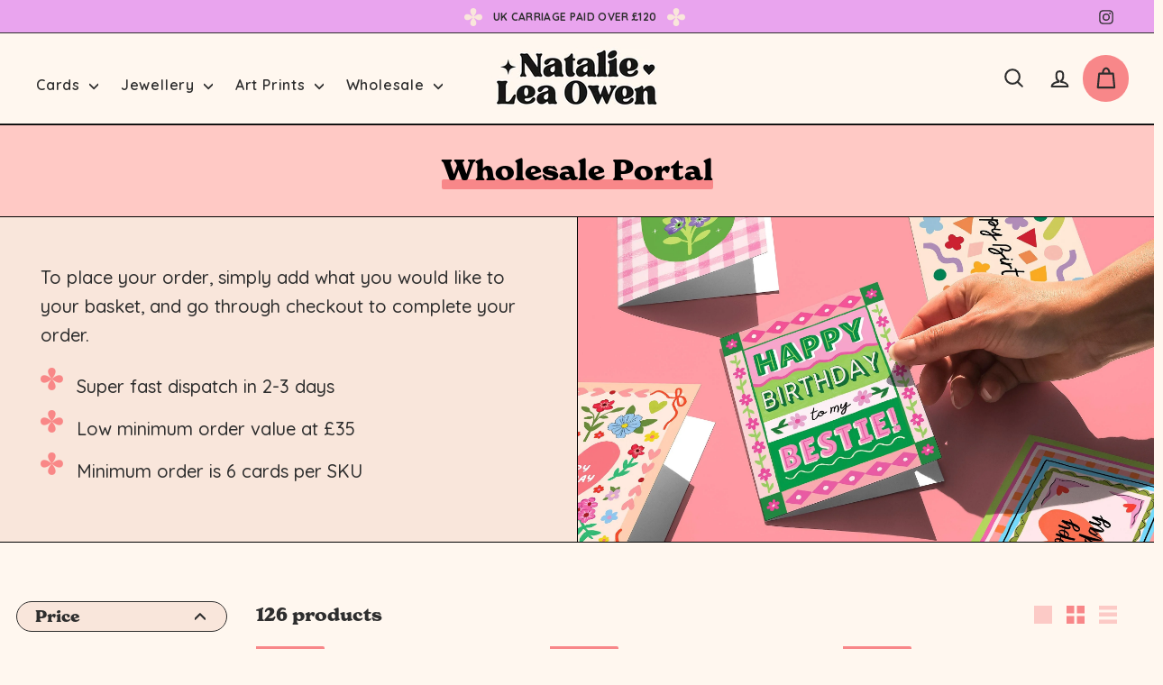

--- FILE ---
content_type: text/html; charset=utf-8
request_url: https://www.natalieleaowen.co.uk/collections/wholesale
body_size: 67221
content:
<!doctype html>
<html class="no-js" lang="en" dir="ltr">
<head>

<!-- Google tag (gtag.js) -->
<script async src="https://www.googletagmanager.com/gtag/js?id=TAG_ID"></script>
<script>
 window.dataLayer = window.dataLayer || [];
 function gtag(){dataLayer.push(arguments);}
 gtag('js', new Date());
 gtag('config', 'TAG_ID');
</script>
  
	<script id="pandectes-rules">   /* PANDECTES-GDPR: DO NOT MODIFY AUTO GENERATED CODE OF THIS SCRIPT */      window.PandectesSettings = {"store":{"id":83616235839,"plan":"basic","theme":"Fetch","primaryLocale":"en","adminMode":false},"tsPublished":1711019561,"declaration":{"showPurpose":false,"showProvider":false,"declIntroText":"We use cookies to optimize website functionality, analyze the performance, and provide personalized experience to you. Some cookies are essential to make the website operate and function correctly. Those cookies cannot be disabled. In this window you can manage your preference of cookies.","showDateGenerated":true},"language":{"languageMode":"Single","fallbackLanguage":"en","languageDetection":"browser","languagesSupported":[]},"texts":{"managed":{"headerText":{"en":"We respect your privacy"},"consentText":{"en":"This website uses cookies to ensure you get the best experience."},"dismissButtonText":{"en":"Ok"},"linkText":{"en":"Learn more"},"imprintText":{"en":"Imprint"},"preferencesButtonText":{"en":"Preferences"},"allowButtonText":{"en":"Accept"},"denyButtonText":{"en":"Decline"},"leaveSiteButtonText":{"en":"Leave this site"},"cookiePolicyText":{"en":"Cookie policy"},"preferencesPopupTitleText":{"en":"Manage consent preferences"},"preferencesPopupIntroText":{"en":"We use cookies to optimize website functionality, analyze the performance, and provide personalized experience to you. Some cookies are essential to make the website operate and function correctly. Those cookies cannot be disabled. In this window you can manage your preference of cookies."},"preferencesPopupCloseButtonText":{"en":"Close"},"preferencesPopupAcceptAllButtonText":{"en":"Accept all"},"preferencesPopupRejectAllButtonText":{"en":"Reject all"},"preferencesPopupSaveButtonText":{"en":"Save preferences"},"accessSectionTitleText":{"en":"Data portability"},"accessSectionParagraphText":{"en":"You have the right to request access to your data at any time."},"rectificationSectionTitleText":{"en":"Data Rectification"},"rectificationSectionParagraphText":{"en":"You have the right to request your data to be updated whenever you think it is appropriate."},"erasureSectionTitleText":{"en":"Right to be forgotten"},"erasureSectionParagraphText":{"en":"You have the right to ask all your data to be erased. After that, you will no longer be able to access your account."},"declIntroText":{"en":"We use cookies to optimize website functionality, analyze the performance, and provide personalized experience to you. Some cookies are essential to make the website operate and function correctly. Those cookies cannot be disabled. In this window you can manage your preference of cookies."}},"categories":{"strictlyNecessaryCookiesTitleText":{"en":"Strictly necessary cookies"},"functionalityCookiesTitleText":{"en":"Functional cookies"},"performanceCookiesTitleText":{"en":"Performance cookies"},"targetingCookiesTitleText":{"en":"Targeting cookies"},"unclassifiedCookiesTitleText":{"en":"Unclassified cookies"},"strictlyNecessaryCookiesDescriptionText":{"en":"These cookies are essential in order to enable you to move around the website and use its features, such as accessing secure areas of the website. The website cannot function properly without these cookies."},"functionalityCookiesDescriptionText":{"en":"These cookies enable the site to provide enhanced functionality and personalisation. They may be set by us or by third party providers whose services we have added to our pages. If you do not allow these cookies then some or all of these services may not function properly."},"performanceCookiesDescriptionText":{"en":"These cookies enable us to monitor and improve the performance of our website. For example, they allow us to count visits, identify traffic sources and see which parts of the site are most popular."},"targetingCookiesDescriptionText":{"en":"These cookies may be set through our site by our advertising partners. They may be used by those companies to build a profile of your interests and show you relevant adverts on other sites.    They do not store directly personal information, but are based on uniquely identifying your browser and internet device. If you do not allow these cookies, you will experience less targeted advertising."},"unclassifiedCookiesDescriptionText":{"en":"Unclassified cookies are cookies that we are in the process of classifying, together with the providers of individual cookies."}},"auto":{"declName":{"en":"Name"},"declPath":{"en":"Path"},"declType":{"en":"Type"},"declDomain":{"en":"Domain"},"declPurpose":{"en":"Purpose"},"declProvider":{"en":"Provider"},"declRetention":{"en":"Retention"},"declFirstParty":{"en":"First-party"},"declThirdParty":{"en":"Third-party"},"declSeconds":{"en":"seconds"},"declMinutes":{"en":"minutes"},"declHours":{"en":"hours"},"declDays":{"en":"days"},"declMonths":{"en":"months"},"declYears":{"en":"years"},"declSession":{"en":"Session"},"cookiesDetailsText":{"en":"Cookies details"},"preferencesPopupAlwaysAllowedText":{"en":"Always allowed"},"submitButton":{"en":"Submit"},"submittingButton":{"en":"Submitting..."},"cancelButton":{"en":"Cancel"},"guestsSupportInfoText":{"en":"Please login with your customer account to further proceed."},"guestsSupportEmailPlaceholder":{"en":"E-mail address"},"guestsSupportEmailValidationError":{"en":"Email is not valid"},"guestsSupportEmailSuccessTitle":{"en":"Thank you for your request"},"guestsSupportEmailFailureTitle":{"en":"A problem occurred"},"guestsSupportEmailSuccessMessage":{"en":"If you are registered as a customer of this store, you will soon receive an email with instructions on how to proceed."},"guestsSupportEmailFailureMessage":{"en":"Your request was not submitted. Please try again and if problem persists, contact store owner for assistance."},"confirmationSuccessTitle":{"en":"Your request is verified"},"confirmationFailureTitle":{"en":"A problem occurred"},"confirmationSuccessMessage":{"en":"We will soon get back to you as to your request."},"confirmationFailureMessage":{"en":"Your request was not verified. Please try again and if problem persists, contact store owner for assistance"},"consentSectionTitleText":{"en":"Your cookie consent"},"consentSectionNoConsentText":{"en":"You have not consented to the cookies policy of this website."},"consentSectionConsentedText":{"en":"You consented to the cookies policy of this website on"},"consentStatus":{"en":"Consent preference"},"consentDate":{"en":"Consent date"},"consentId":{"en":"Consent ID"},"consentSectionChangeConsentActionText":{"en":"Change consent preference"},"accessSectionGDPRRequestsActionText":{"en":"Data subject requests"},"accessSectionAccountInfoActionText":{"en":"Personal data"},"accessSectionOrdersRecordsActionText":{"en":"Orders"},"accessSectionDownloadReportActionText":{"en":"Request export"},"rectificationCommentPlaceholder":{"en":"Describe what you want to be updated"},"rectificationCommentValidationError":{"en":"Comment is required"},"rectificationSectionEditAccountActionText":{"en":"Request an update"},"erasureSectionRequestDeletionActionText":{"en":"Request personal data deletion"}}},"library":{"previewMode":false,"fadeInTimeout":0,"defaultBlocked":7,"showLink":true,"showImprintLink":false,"enabled":true,"cookie":{"name":"_pandectes_gdpr","expiryDays":365,"secure":true,"domain":""},"dismissOnScroll":false,"dismissOnWindowClick":false,"dismissOnTimeout":false,"palette":{"popup":{"background":"#FFC9C5","backgroundForCalculations":{"a":1,"b":197,"g":201,"r":255},"text":"#232323"},"button":{"background":"#F88789","backgroundForCalculations":{"a":1,"b":137,"g":135,"r":248},"text":"#232323","textForCalculation":{"a":1,"b":35,"g":35,"r":35},"border":"transparent"}},"content":{"href":"https://natalieleaowen.myshopify.com/policies/privacy-policy","imprintHref":"/","close":"&#10005;","target":"","logo":""},"window":"<div role=\"dialog\" aria-live=\"polite\" aria-label=\"cookieconsent\" aria-describedby=\"cookieconsent:desc\" id=\"pandectes-banner\" class=\"cc-window-wrapper cc-bottom-right-wrapper\"><div class=\"pd-cookie-banner-window cc-window {{classes}}\"><!--googleoff: all-->{{children}}<!--googleon: all--></div></div>","compliance":{"opt-both":"<div class=\"cc-compliance cc-highlight\">{{deny}}{{allow}}</div>"},"type":"opt-both","layouts":{"basic":"{{messagelink}}{{compliance}}{{close}}"},"position":"bottom-right","theme":"classic","revokable":false,"animateRevokable":false,"revokableReset":false,"revokableLogoUrl":"https://cdn.shopify.com/s/files/1/0836/1623/5839/t/2/assets/pandectes-reopen-logo.png?v=1698748030","revokablePlacement":"bottom-left","revokableMarginHorizontal":15,"revokableMarginVertical":15,"static":false,"autoAttach":true,"hasTransition":true,"blacklistPage":[""]},"geolocation":{"brOnly":false,"caOnly":false,"chOnly":false,"euOnly":false,"jpOnly":false,"thOnly":false,"canadaOnly":false,"globalVisibility":true},"dsr":{"guestsSupport":false,"accessSectionDownloadReportAuto":false},"banner":{"resetTs":1698748028,"extraCss":"        .cc-banner-logo {max-width: 24em!important;}    @media(min-width: 768px) {.cc-window.cc-floating{max-width: 24em!important;width: 24em!important;}}    .cc-message, .pd-cookie-banner-window .cc-header, .cc-logo {text-align: left}    .cc-window-wrapper{z-index: 2147483647;}    .cc-window{padding: 25px!important;z-index: 2147483647;font-size: 14px!important;font-family: inherit;}    .pd-cookie-banner-window .cc-header{font-size: 14px!important;font-family: inherit;}    .pd-cp-ui{font-family: inherit; background-color: #FFC9C5;color:#232323;}    button.pd-cp-btn, a.pd-cp-btn{background-color:#F88789;color:#232323!important;}    input + .pd-cp-preferences-slider{background-color: rgba(35, 35, 35, 0.3)}    .pd-cp-scrolling-section::-webkit-scrollbar{background-color: rgba(35, 35, 35, 0.3)}    input:checked + .pd-cp-preferences-slider{background-color: rgba(35, 35, 35, 1)}    .pd-cp-scrolling-section::-webkit-scrollbar-thumb {background-color: rgba(35, 35, 35, 1)}    .pd-cp-ui-close{color:#232323;}    .pd-cp-preferences-slider:before{background-color: #FFC9C5}    .pd-cp-title:before {border-color: #232323!important}    .pd-cp-preferences-slider{background-color:#232323}    .pd-cp-toggle{color:#232323!important}    @media(max-width:699px) {.pd-cp-ui-close-top svg {fill: #232323}}    .pd-cp-toggle:hover,.pd-cp-toggle:visited,.pd-cp-toggle:active{color:#232323!important}    .pd-cookie-banner-window {box-shadow: 0 0 18px rgb(0 0 0 / 20%);}  ","customJavascript":null,"showPoweredBy":false,"hybridStrict":false,"cookiesBlockedByDefault":"7","isActive":true,"implicitSavePreferences":false,"cookieIcon":false,"blockBots":false,"showCookiesDetails":true,"hasTransition":true,"blockingPage":false,"showOnlyLandingPage":false,"leaveSiteUrl":"https://www.google.com","linkRespectStoreLang":false},"cookies":{"0":[{"name":"secure_customer_sig","domain":"natalieleaowen.myshopify.com","path":"/","provider":"Shopify","firstParty":true,"retention":"1 year(s)","expires":1,"unit":"declYears","purpose":{"en":"Used in connection with customer login."}},{"name":"localization","domain":"natalieleaowen.myshopify.com","path":"/","provider":"Shopify","firstParty":true,"retention":"1 year(s)","expires":1,"unit":"declYears","purpose":{"en":"Shopify store localization"}},{"name":"_cmp_a","domain":".natalieleaowen.myshopify.com","path":"/","provider":"Shopify","firstParty":true,"retention":"24 hour(s)","expires":24,"unit":"declHours","purpose":{"en":"Used for managing customer privacy settings."}},{"name":"_tracking_consent","domain":".natalieleaowen.myshopify.com","path":"/","provider":"Shopify","firstParty":true,"retention":"1 year(s)","expires":1,"unit":"declYears","purpose":{"en":"Tracking preferences."}},{"name":"_secure_session_id","domain":"natalieleaowen.myshopify.com","path":"/","provider":"Shopify","firstParty":true,"retention":"24 hour(s)","expires":24,"unit":"declHours","purpose":{"en":"Used in connection with navigation through a storefront."}},{"name":"keep_alive","domain":"natalieleaowen.myshopify.com","path":"/","provider":"Shopify","firstParty":true,"retention":"30 minute(s)","expires":30,"unit":"declMinutes","purpose":{"en":"Used in connection with buyer localization."}}],"1":[],"2":[{"name":"_shopify_y","domain":".natalieleaowen.myshopify.com","path":"/","provider":"Shopify","firstParty":true,"retention":"1 year(s)","expires":1,"unit":"declYears","purpose":{"en":"Shopify analytics."}},{"name":"_landing_page","domain":".natalieleaowen.myshopify.com","path":"/","provider":"Shopify","firstParty":true,"retention":"14 day(s)","expires":14,"unit":"declDays","purpose":{"en":"Tracks landing pages."}},{"name":"_shopify_s","domain":".natalieleaowen.myshopify.com","path":"/","provider":"Shopify","firstParty":true,"retention":"30 minute(s)","expires":30,"unit":"declMinutes","purpose":{"en":"Shopify analytics."}},{"name":"_orig_referrer","domain":".natalieleaowen.myshopify.com","path":"/","provider":"Shopify","firstParty":true,"retention":"14 day(s)","expires":14,"unit":"declDays","purpose":{"en":"Tracks landing pages."}}],"4":[],"8":[]},"blocker":{"isActive":false,"googleConsentMode":{"id":"","analyticsId":"","isActive":false,"adStorageCategory":4,"analyticsStorageCategory":2,"personalizationStorageCategory":1,"functionalityStorageCategory":1,"customEvent":true,"securityStorageCategory":0,"redactData":true,"urlPassthrough":false},"facebookPixel":{"id":"","isActive":false,"ldu":false},"rakuten":{"isActive":false,"cmp":false,"ccpa":false},"gpcIsActive":false,"defaultBlocked":7,"patterns":{"whiteList":[],"blackList":{"1":[],"2":[],"4":[],"8":[]},"iframesWhiteList":[],"iframesBlackList":{"1":[],"2":[],"4":[],"8":[]},"beaconsWhiteList":[],"beaconsBlackList":{"1":[],"2":[],"4":[],"8":[]}}}}      !function(){"use strict";window.PandectesRules=window.PandectesRules||{},window.PandectesRules.manualBlacklist={1:[],2:[],4:[]},window.PandectesRules.blacklistedIFrames={1:[],2:[],4:[]},window.PandectesRules.blacklistedCss={1:[],2:[],4:[]},window.PandectesRules.blacklistedBeacons={1:[],2:[],4:[]};var e="javascript/blocked",t="_pandectes_gdpr";function n(e){return new RegExp(e.replace(/[/\\.+?$()]/g,"\\$&").replace("*","(.*)"))}var a=function(e){try{return JSON.parse(e)}catch(e){return!1}},r=function(e){var t=arguments.length>1&&void 0!==arguments[1]?arguments[1]:"log",n=new URLSearchParams(window.location.search);n.get("log")&&console[t]("PandectesRules: ".concat(e))};function o(e,t){var n=Object.keys(e);if(Object.getOwnPropertySymbols){var a=Object.getOwnPropertySymbols(e);t&&(a=a.filter((function(t){return Object.getOwnPropertyDescriptor(e,t).enumerable}))),n.push.apply(n,a)}return n}function i(e){for(var t=1;t<arguments.length;t++){var n=null!=arguments[t]?arguments[t]:{};t%2?o(Object(n),!0).forEach((function(t){c(e,t,n[t])})):Object.getOwnPropertyDescriptors?Object.defineProperties(e,Object.getOwnPropertyDescriptors(n)):o(Object(n)).forEach((function(t){Object.defineProperty(e,t,Object.getOwnPropertyDescriptor(n,t))}))}return e}function s(e){return s="function"==typeof Symbol&&"symbol"==typeof Symbol.iterator?function(e){return typeof e}:function(e){return e&&"function"==typeof Symbol&&e.constructor===Symbol&&e!==Symbol.prototype?"symbol":typeof e},s(e)}function c(e,t,n){return t in e?Object.defineProperty(e,t,{value:n,enumerable:!0,configurable:!0,writable:!0}):e[t]=n,e}function l(e,t){return function(e){if(Array.isArray(e))return e}(e)||function(e,t){var n=null==e?null:"undefined"!=typeof Symbol&&e[Symbol.iterator]||e["@@iterator"];if(null==n)return;var a,r,o=[],i=!0,s=!1;try{for(n=n.call(e);!(i=(a=n.next()).done)&&(o.push(a.value),!t||o.length!==t);i=!0);}catch(e){s=!0,r=e}finally{try{i||null==n.return||n.return()}finally{if(s)throw r}}return o}(e,t)||u(e,t)||function(){throw new TypeError("Invalid attempt to destructure non-iterable instance.\nIn order to be iterable, non-array objects must have a [Symbol.iterator]() method.")}()}function d(e){return function(e){if(Array.isArray(e))return p(e)}(e)||function(e){if("undefined"!=typeof Symbol&&null!=e[Symbol.iterator]||null!=e["@@iterator"])return Array.from(e)}(e)||u(e)||function(){throw new TypeError("Invalid attempt to spread non-iterable instance.\nIn order to be iterable, non-array objects must have a [Symbol.iterator]() method.")}()}function u(e,t){if(e){if("string"==typeof e)return p(e,t);var n=Object.prototype.toString.call(e).slice(8,-1);return"Object"===n&&e.constructor&&(n=e.constructor.name),"Map"===n||"Set"===n?Array.from(e):"Arguments"===n||/^(?:Ui|I)nt(?:8|16|32)(?:Clamped)?Array$/.test(n)?p(e,t):void 0}}function p(e,t){(null==t||t>e.length)&&(t=e.length);for(var n=0,a=new Array(t);n<t;n++)a[n]=e[n];return a}var f=window.PandectesRulesSettings||window.PandectesSettings,g=!(void 0===window.dataLayer||!Array.isArray(window.dataLayer)||!window.dataLayer.some((function(e){return"pandectes_full_scan"===e.event}))),y=function(){var e,n=arguments.length>0&&void 0!==arguments[0]?arguments[0]:t,r="; "+document.cookie,o=r.split("; "+n+"=");if(o.length<2)e={};else{var i=o.pop(),s=i.split(";");e=window.atob(s.shift())}var c=a(e);return!1!==c?c:e}(),h=f.banner.isActive,w=f.blocker,v=w.defaultBlocked,m=w.patterns,b=y&&null!==y.preferences&&void 0!==y.preferences?y.preferences:null,k=g?0:h?null===b?v:b:0,_={1:0==(1&k),2:0==(2&k),4:0==(4&k)},L=m.blackList,S=m.whiteList,C=m.iframesBlackList,P=m.iframesWhiteList,A=m.beaconsBlackList,E=m.beaconsWhiteList,O={blackList:[],whiteList:[],iframesBlackList:{1:[],2:[],4:[],8:[]},iframesWhiteList:[],beaconsBlackList:{1:[],2:[],4:[],8:[]},beaconsWhiteList:[]};[1,2,4].map((function(e){var t;_[e]||((t=O.blackList).push.apply(t,d(L[e].length?L[e].map(n):[])),O.iframesBlackList[e]=C[e].length?C[e].map(n):[],O.beaconsBlackList[e]=A[e].length?A[e].map(n):[])})),O.whiteList=S.length?S.map(n):[],O.iframesWhiteList=P.length?P.map(n):[],O.beaconsWhiteList=E.length?E.map(n):[];var B={scripts:[],iframes:{1:[],2:[],4:[]},beacons:{1:[],2:[],4:[]},css:{1:[],2:[],4:[]}},j=function(t,n){return t&&(!n||n!==e)&&(!O.blackList||O.blackList.some((function(e){return e.test(t)})))&&(!O.whiteList||O.whiteList.every((function(e){return!e.test(t)})))},I=function(e){var t=e.getAttribute("src");return O.blackList&&O.blackList.every((function(e){return!e.test(t)}))||O.whiteList&&O.whiteList.some((function(e){return e.test(t)}))},R=function(e,t){var n=O.iframesBlackList[t],a=O.iframesWhiteList;return e&&(!n||n.some((function(t){return t.test(e)})))&&(!a||a.every((function(t){return!t.test(e)})))},N=function(e,t){var n=O.beaconsBlackList[t],a=O.beaconsWhiteList;return e&&(!n||n.some((function(t){return t.test(e)})))&&(!a||a.every((function(t){return!t.test(e)})))},T=new MutationObserver((function(e){for(var t=0;t<e.length;t++)for(var n=e[t].addedNodes,a=0;a<n.length;a++){var r=n[a],o=r.dataset&&r.dataset.cookiecategory;if(1===r.nodeType&&"LINK"===r.tagName){var i=r.dataset&&r.dataset.href;if(i&&o)switch(o){case"functionality":case"C0001":B.css[1].push(i);break;case"performance":case"C0002":B.css[2].push(i);break;case"targeting":case"C0003":B.css[4].push(i)}}}})),x=new MutationObserver((function(t){for(var n=0;n<t.length;n++)for(var a=t[n].addedNodes,r=function(t){var n=a[t],r=n.src||n.dataset&&n.dataset.src,o=n.dataset&&n.dataset.cookiecategory;if(1===n.nodeType&&"IFRAME"===n.tagName){if(r){var i=!1;R(r,1)||"functionality"===o||"C0001"===o?(i=!0,B.iframes[1].push(r)):R(r,2)||"performance"===o||"C0002"===o?(i=!0,B.iframes[2].push(r)):(R(r,4)||"targeting"===o||"C0003"===o)&&(i=!0,B.iframes[4].push(r)),i&&(n.removeAttribute("src"),n.setAttribute("data-src",r))}}else if(1===n.nodeType&&"IMG"===n.tagName){if(r){var s=!1;N(r,1)?(s=!0,B.beacons[1].push(r)):N(r,2)?(s=!0,B.beacons[2].push(r)):N(r,4)&&(s=!0,B.beacons[4].push(r)),s&&(n.removeAttribute("src"),n.setAttribute("data-src",r))}}else if(1===n.nodeType&&"LINK"===n.tagName){var c=n.dataset&&n.dataset.href;if(c&&o)switch(o){case"functionality":case"C0001":B.css[1].push(c);break;case"performance":case"C0002":B.css[2].push(c);break;case"targeting":case"C0003":B.css[4].push(c)}}else if(1===n.nodeType&&"SCRIPT"===n.tagName){var l=n.type,d=!1;if(j(r,l))d=!0;else if(r&&o)switch(o){case"functionality":case"C0001":d=!0,window.PandectesRules.manualBlacklist[1].push(r);break;case"performance":case"C0002":d=!0,window.PandectesRules.manualBlacklist[2].push(r);break;case"targeting":case"C0003":d=!0,window.PandectesRules.manualBlacklist[4].push(r)}if(d){B.scripts.push([n,l]),n.type=e;n.addEventListener("beforescriptexecute",(function t(a){n.getAttribute("type")===e&&a.preventDefault(),n.removeEventListener("beforescriptexecute",t)})),n.parentElement&&n.parentElement.removeChild(n)}}},o=0;o<a.length;o++)r(o)})),D=document.createElement,M={src:Object.getOwnPropertyDescriptor(HTMLScriptElement.prototype,"src"),type:Object.getOwnPropertyDescriptor(HTMLScriptElement.prototype,"type")};window.PandectesRules.unblockCss=function(e){var t=B.css[e]||[];t.length&&r("Unblocking CSS for ".concat(e)),t.forEach((function(e){var t=document.querySelector('link[data-href^="'.concat(e,'"]'));t.removeAttribute("data-href"),t.href=e})),B.css[e]=[]},window.PandectesRules.unblockIFrames=function(e){var t=B.iframes[e]||[];t.length&&r("Unblocking IFrames for ".concat(e)),O.iframesBlackList[e]=[],t.forEach((function(e){var t=document.querySelector('iframe[data-src^="'.concat(e,'"]'));t.removeAttribute("data-src"),t.src=e})),B.iframes[e]=[]},window.PandectesRules.unblockBeacons=function(e){var t=B.beacons[e]||[];t.length&&r("Unblocking Beacons for ".concat(e)),O.beaconsBlackList[e]=[],t.forEach((function(e){var t=document.querySelector('img[data-src^="'.concat(e,'"]'));t.removeAttribute("data-src"),t.src=e})),B.beacons[e]=[]},window.PandectesRules.unblockInlineScripts=function(e){var t=1===e?"functionality":2===e?"performance":"targeting";document.querySelectorAll('script[type="javascript/blocked"][data-cookiecategory="'.concat(t,'"]')).forEach((function(e){var t=e.textContent;e.parentNode.removeChild(e);var n=document.createElement("script");n.type="text/javascript",n.textContent=t,document.body.appendChild(n)}))},window.PandectesRules.unblock=function(t){t.length<1?(O.blackList=[],O.whiteList=[],O.iframesBlackList=[],O.iframesWhiteList=[]):(O.blackList&&(O.blackList=O.blackList.filter((function(e){return t.every((function(t){return"string"==typeof t?!e.test(t):t instanceof RegExp?e.toString()!==t.toString():void 0}))}))),O.whiteList&&(O.whiteList=[].concat(d(O.whiteList),d(t.map((function(e){if("string"==typeof e){var t=".*"+n(e)+".*";if(O.whiteList.every((function(e){return e.toString()!==t.toString()})))return new RegExp(t)}else if(e instanceof RegExp&&O.whiteList.every((function(t){return t.toString()!==e.toString()})))return e;return null})).filter(Boolean)))));for(var a=document.querySelectorAll('script[type="'.concat(e,'"]')),o=0;o<a.length;o++){var i=a[o];I(i)&&(B.scripts.push([i,"application/javascript"]),i.parentElement.removeChild(i))}var s=0;d(B.scripts).forEach((function(e,t){var n=l(e,2),a=n[0],r=n[1];if(I(a)){for(var o=document.createElement("script"),i=0;i<a.attributes.length;i++){var c=a.attributes[i];"src"!==c.name&&"type"!==c.name&&o.setAttribute(c.name,a.attributes[i].value)}o.setAttribute("src",a.src),o.setAttribute("type",r||"application/javascript"),document.head.appendChild(o),B.scripts.splice(t-s,1),s++}})),0==O.blackList.length&&0===O.iframesBlackList[1].length&&0===O.iframesBlackList[2].length&&0===O.iframesBlackList[4].length&&0===O.beaconsBlackList[1].length&&0===O.beaconsBlackList[2].length&&0===O.beaconsBlackList[4].length&&(r("Disconnecting observers"),x.disconnect(),T.disconnect())};var z,W,F=f.store.adminMode,U=f.blocker,q=U.defaultBlocked;z=function(){!function(){var e=window.Shopify.trackingConsent;if(!1!==e.shouldShowBanner()||null!==b||7!==q)try{var t=F&&!(window.Shopify&&window.Shopify.AdminBarInjector),n={preferences:0==(1&k)||g||t,analytics:0==(2&k)||g||t,marketing:0==(4&k)||g||t};e.firstPartyMarketingAllowed()===n.marketing&&e.analyticsProcessingAllowed()===n.analytics&&e.preferencesProcessingAllowed()===n.preferences||(n.preferences&&n.analytics&&n.marketing&&(n=!0),e.setTrackingConsent(n,(function(e){e&&e.error?r("Shopify.customerPrivacy API - failed to setTrackingConsent"):r("setTrackingConsent(".concat(JSON.stringify(n),")"))})))}catch(e){r("Shopify.customerPrivacy API - exception")}}(),function(){var e=window.Shopify.trackingConsent,t=e.currentVisitorConsent();if(U.gpcIsActive&&"CCPA"===e.getRegulation()&&"no"===t.gpc&&"yes"!==t.sale_of_data){var n={sale_of_data:!1};e.setTrackingConsent(n,(function(e){e&&e.error?r("Shopify.customerPrivacy API - failed to setTrackingConsent({".concat(JSON.stringify(n),")")):r("setTrackingConsent(".concat(JSON.stringify(n),")"))}))}}()},W=null,window.Shopify&&window.Shopify.loadFeatures&&window.Shopify.trackingConsent?z():W=setInterval((function(){window.Shopify&&window.Shopify.loadFeatures&&(clearInterval(W),window.Shopify.loadFeatures([{name:"consent-tracking-api",version:"0.1"}],(function(e){e?r("Shopify.customerPrivacy API - failed to load"):(r("shouldShowBanner() -> ".concat(window.Shopify.trackingConsent.shouldShowBanner()," | saleOfDataRegion() -> ").concat(window.Shopify.trackingConsent.saleOfDataRegion())),z())})))}),10);var J=f.banner.isActive,G=f.blocker.googleConsentMode,H=G.isActive,$=G.customEvent,K=G.id,V=void 0===K?"":K,Y=G.analyticsId,Q=void 0===Y?"":Y,X=G.adwordsId,Z=void 0===X?"":X,ee=G.redactData,te=G.urlPassthrough,ne=G.adStorageCategory,ae=G.analyticsStorageCategory,re=G.functionalityStorageCategory,oe=G.personalizationStorageCategory,ie=G.securityStorageCategory,se=G.dataLayerProperty,ce=void 0===se?"dataLayer":se,le=G.waitForUpdate,de=void 0===le?0:le,ue=G.useNativeChannel,pe=void 0!==ue&&ue;function fe(){window[ce].push(arguments)}window[ce]=window[ce]||[];var ge,ye,he={hasInitialized:!1,useNativeChannel:!1,ads_data_redaction:!1,url_passthrough:!1,data_layer_property:"dataLayer",storage:{ad_storage:"granted",ad_user_data:"granted",ad_personalization:"granted",analytics_storage:"granted",functionality_storage:"granted",personalization_storage:"granted",security_storage:"granted"}};if(J&&H){var we=0==(k&ne)?"granted":"denied",ve=0==(k&ae)?"granted":"denied",me=0==(k&re)?"granted":"denied",be=0==(k&oe)?"granted":"denied",ke=0==(k&ie)?"granted":"denied";he.hasInitialized=!0,he.useNativeChannel=pe,he.ads_data_redaction="denied"===we&&ee,he.url_passthrough=te,he.storage.ad_storage=we,he.storage.ad_user_data=we,he.storage.ad_personalization=we,he.storage.analytics_storage=ve,he.storage.functionality_storage=me,he.storage.personalization_storage=be,he.storage.security_storage=ke,de&&(he.storage.wait_for_update="denied"===ve||"denied"===we?de:0),he.data_layer_property=ce||"dataLayer",he.ads_data_redaction&&fe("set","ads_data_redaction",he.ads_data_redaction),he.url_passthrough&&fe("set","url_passthrough",he.url_passthrough),he.useNativeChannel&&(window[ce].push=function(){for(var e=!1,t=arguments.length,n=new Array(t),a=0;a<t;a++)n[a]=arguments[a];if(n&&n[0]){var r=n[0][0],o=n[0][1],i=n[0][2],c=i&&"object"===s(i)&&4===Object.values(i).length&&i.ad_storage&&i.analytics_storage&&i.ad_user_data&&i.ad_personalization;if("consent"===r&&c)if("default"===o)i.functionality_storage=he.storage.functionality_storage,i.personalization_storage=he.storage.personalization_storage,i.security_storage="granted",he.storage.wait_for_update&&(i.wait_for_update=he.storage.wait_for_update),e=!0;else if("update"===o){try{var l=window.Shopify.customerPrivacy.preferencesProcessingAllowed()?"granted":"denied";i.functionality_storage=l,i.personalization_storage=l}catch(e){}i.security_storage="granted"}}var d=Array.prototype.push.apply(this,n);return e&&window.dispatchEvent(new CustomEvent("PandectesEvent_NativeApp")),d}),pe?window.addEventListener("PandectesEvent_NativeApp",_e):_e()}function _e(){if(!1===pe?(console.log("Pandectes: Google Consent Mode (av2)"),fe("consent","default",he.storage)):console.log("Pandectes: Google Consent Mode (av2nc)"),(V.length||Q.length||Z.length)&&(window[he.data_layer_property].push({"pandectes.start":(new Date).getTime(),event:"pandectes-rules.min.js"}),(Q.length||Z.length)&&fe("js",new Date)),V.length){window[he.data_layer_property].push({"gtm.start":(new Date).getTime(),event:"gtm.js"});var e=document.createElement("script"),t="dataLayer"!==he.data_layer_property?"&l=".concat(he.data_layer_property):"";e.async=!0,e.src="https://www.googletagmanager.com/gtm.js?id=".concat(V).concat(t),document.head.appendChild(e)}if(Q.length){var n=document.createElement("script");n.async=!0,n.src="https://www.googletagmanager.com/gtag/js?id=".concat(Q),document.head.appendChild(n),fe("config",Q,{send_page_view:!1})}if(Z.length){var a=document.createElement("script");a.async=!0,a.src="https://www.googletagmanager.com/gtag/js?id=".concat(Z),document.head.appendChild(a),fe("config",Z,{allow_enhanced_conversions:!0})}pe&&window.removeEventListener("PandectesEvent_NativeApp",_e)}J&&$&&(ye=7===(ge=k)?"deny":0===ge?"allow":"mixed",window[ce].push({event:"Pandectes_Consent_Update",pandectes_status:ye,pandectes_categories:{C0000:"allow",C0001:_[1]?"allow":"deny",C0002:_[2]?"allow":"deny",C0003:_[4]?"allow":"deny"}}));var Le=f.blocker,Se=Le.klaviyoIsActive,Ce=Le.googleConsentMode.adStorageCategory;Se&&window.addEventListener("PandectesEvent_OnConsent",(function(e){var t=e.detail.preferences;if(null!=t){var n=0==(t&Ce)?"granted":"denied";void 0!==window.klaviyo&&window.klaviyo.isIdentified()&&window.klaviyo.push(["identify",{ad_personalization:n,ad_user_data:n}])}})),f.banner.revokableTrigger&&window.addEventListener("PandectesEvent_OnInitialize",(function(){document.querySelectorAll('[href*="#reopenBanner"]').forEach((function(e){e.onclick=function(e){e.preventDefault(),window.Pandectes.fn.revokeConsent()}}))})),window.PandectesRules.gcm=he;var Pe=f.banner.isActive,Ae=f.blocker.isActive;r("Prefs: ".concat(k," | Banner: ").concat(Pe?"on":"off"," | Blocker: ").concat(Ae?"on":"off"));var Ee=null===b&&/\/checkouts\//.test(window.location.pathname);0!==k&&!1===g&&Ae&&!Ee&&(r("Blocker will execute"),document.createElement=function(){for(var t=arguments.length,n=new Array(t),a=0;a<t;a++)n[a]=arguments[a];if("script"!==n[0].toLowerCase())return D.bind?D.bind(document).apply(void 0,n):D;var r=D.bind(document).apply(void 0,n);try{Object.defineProperties(r,{src:i(i({},M.src),{},{set:function(t){j(t,r.type)&&M.type.set.call(this,e),M.src.set.call(this,t)}}),type:i(i({},M.type),{},{get:function(){var t=M.type.get.call(this);return t===e||j(this.src,t)?null:t},set:function(t){var n=j(r.src,r.type)?e:t;M.type.set.call(this,n)}})}),r.setAttribute=function(t,n){if("type"===t){var a=j(r.src,r.type)?e:n;M.type.set.call(r,a)}else"src"===t?(j(n,r.type)&&M.type.set.call(r,e),M.src.set.call(r,n)):HTMLScriptElement.prototype.setAttribute.call(r,t,n)}}catch(e){console.warn("Yett: unable to prevent script execution for script src ",r.src,".\n",'A likely cause would be because you are using a third-party browser extension that monkey patches the "document.createElement" function.')}return r},x.observe(document.documentElement,{childList:!0,subtree:!0}),T.observe(document.documentElement,{childList:!0,subtree:!0}))}();
</script>
	
  <meta charset="utf-8">
  <meta http-equiv="X-UA-Compatible" content="IE=edge,chrome=1">
  <meta name="viewport" content="width=device-width,initial-scale=1">
  <meta name="theme-color" content="#f88789">
  <link rel="canonical" href="https://www.natalieleaowen.co.uk/collections/wholesale">
  <link rel="preload" as="script" href="//www.natalieleaowen.co.uk/cdn/shop/t/2/assets/theme.js?v=7932794108884233641696157934">
  <link rel="preconnect" href="https://cdn.shopify.com" crossorigin>
  <link rel="preconnect" href="https://fonts.shopifycdn.com" crossorigin>
  <link rel="dns-prefetch" href="https://productreviews.shopifycdn.com">
  <link rel="dns-prefetch" href="https://ajax.googleapis.com">
  <link rel="dns-prefetch" href="https://maps.googleapis.com">
  <link rel="dns-prefetch" href="https://maps.gstatic.com"><link rel="shortcut icon" href="//www.natalieleaowen.co.uk/cdn/shop/files/Favicon_32x32.png?v=1698248510" type="image/png" /><title>Wholesale
&ndash; Natalie Lea Owen
</title>
<meta property="og:site_name" content="Natalie Lea Owen">
  <meta property="og:url" content="https://www.natalieleaowen.co.uk/collections/wholesale">
  <meta property="og:title" content="Wholesale">
  <meta property="og:type" content="website">
  <meta property="og:description" content="Colourful illustrations, art prints, greetings cards and handmade jewellery"><meta property="og:image" content="http://www.natalieleaowen.co.uk/cdn/shop/collections/Wholesale-Jewellery-Handmade-Natalie-Lea-Owen-2022.jpg?v=1759136909">
    <meta property="og:image:secure_url" content="https://www.natalieleaowen.co.uk/cdn/shop/collections/Wholesale-Jewellery-Handmade-Natalie-Lea-Owen-2022.jpg?v=1759136909">
    <meta property="og:image:width" content="2500">
    <meta property="og:image:height" content="2500"><meta name="twitter:site" content="@">
  <meta name="twitter:card" content="summary_large_image">
  <meta name="twitter:title" content="Wholesale">
  <meta name="twitter:description" content="Colourful illustrations, art prints, greetings cards and handmade jewellery">
<link rel="stylesheet" href="//www.natalieleaowen.co.uk/cdn/shop/t/2/assets/country-flags.css"><style data-shopify>@font-face {
  font-family: Quicksand;
  font-weight: 700;
  font-style: normal;
  font-display: swap;
  src: url("//www.natalieleaowen.co.uk/cdn/fonts/quicksand/quicksand_n7.d375fe11182475f82f7bb6306a0a0e4018995610.woff2") format("woff2"),
       url("//www.natalieleaowen.co.uk/cdn/fonts/quicksand/quicksand_n7.8ac2ae2fc4b90ef79aaa7aedb927d39f9f9aa3f4.woff") format("woff");
}

  @font-face {
  font-family: Quicksand;
  font-weight: 500;
  font-style: normal;
  font-display: swap;
  src: url("//www.natalieleaowen.co.uk/cdn/fonts/quicksand/quicksand_n5.8f86b119923a62b5ca76bc9a6fb25da7a7498802.woff2") format("woff2"),
       url("//www.natalieleaowen.co.uk/cdn/fonts/quicksand/quicksand_n5.c31882e058f76d723a7b6b725ac3ca095b5a2a70.woff") format("woff");
}


  @font-face {
  font-family: Quicksand;
  font-weight: 600;
  font-style: normal;
  font-display: swap;
  src: url("//www.natalieleaowen.co.uk/cdn/fonts/quicksand/quicksand_n6.2d744c302b66242b8689223a01c2ae7d363b7b45.woff2") format("woff2"),
       url("//www.natalieleaowen.co.uk/cdn/fonts/quicksand/quicksand_n6.0d771117677705be6acb5844d65cf2b9cbf6ea3d.woff") format("woff");
}

  
  
</style><link rel="stylesheet" href="https://use.typekit.net/vxl4cej.css">
  <link href="//www.natalieleaowen.co.uk/cdn/shop/t/2/assets/theme.css?v=114563161128368292711701171484" rel="stylesheet" type="text/css" media="all" />
   <link href="//www.natalieleaowen.co.uk/cdn/shop/t/2/assets/custom-code.css?v=147615828950884188891700822135" rel="stylesheet" type="text/css" media="all" />
<style data-shopify>:root {
    --typeHeaderPrimary: Quicksand;
    --typeHeaderFallback: sans-serif;
    --typeHeaderSize: 32px;
    --typeHeaderWeight: 700;
    --typeHeaderLineHeight: 1.3;
    --typeHeaderSpacing: 0.0em;

    --typeBasePrimary:Quicksand;
    --typeBaseFallback:sans-serif;
    --typeBaseSize: 20px;
    --typeBaseWeight: 500;
    --typeBaseSpacing: 0.0em;
    --typeBaseLineHeight: 1.6;

    --colorSmallImageBg: #f4f5f7;
    --colorSmallImageBgDark: #ebedf1;
    --colorLargeImageBg: #ffc9c5;
    --colorLargeImageBgLight: #ffffff;

    --iconWeight: 5px;
    --iconLinecaps: round;

    
      --buttonRadius: 50px;
      --btnPadding: 11px 25px;
    

    
      --roundness: 20px;
    

    
      --gridThickness: 0;
    

    --productTileMargin: 0%;
    --collectionTileMargin: 0%;

    --swatchSize: 30px;
  }


    @media screen and (min-width: 1900px) {
    :root {
     --typeHeaderSize: 42px;
      --typeBaseSize: 25px;
    }
  }
  
  @media screen and (max-width: 768px) {
    :root {
      --typeBaseSize: 17px;

      
        --roundness: 15px;
        --btnPadding: 9px 25px;
      
    }
  }</style><script>
    document.documentElement.className = document.documentElement.className.replace('no-js', 'js');

    window.theme = window.theme || {};
    theme.routes = {
      home: "/",
      collections: "/collections",
      cart: "/cart.js",
      cartPage: "/cart",
      cartAdd: "/cart/add.js",
      cartChange: "/cart/change.js",
      search: "/search",
      predictiveSearch: "/search/suggest"
    };

    theme.strings = {
      soldOut: "Sold Out",
      unavailable: "Unavailable",
      inStockLabel: "In stock, ready to ship",
      oneStockLabel: "Low stock - [count] item left",
      otherStockLabel: "Low stock - [count] items left",
      willNotShipUntil: "Ready to ship [date]",
      willBeInStockAfter: "Back in stock [date]",
      waitingForStock: "Inventory on the way",
      savePrice: "Save [saved_amount]",
      cartEmpty: "Your cart is currently empty.",
      cartTermsConfirmation: "You must agree with the terms and conditions of sales to check out",
      searchCollections: "Collections",
      searchPages: "Pages",
      searchArticles: "Articles",
      maxQuantity: "You can only have [quantity] of [title] in your cart."
    };
    theme.settings = {
      cartType: "dropdown",
      isCustomerTemplate: false,
      moneyFormat: "£{{amount}}",
      saveType: "dollar",
      productImageSize: "square",
      productImageCover: true,
      predictiveSearch: false,
      predictiveSearchType: null,
      superScriptSetting: false,
      superScriptPrice: false,
      quickView: false,
      quickAdd: false,
      themeName: 'Fetch',
      themeVersion: "1.2.1",
      imageBreathingRoom: 0
    };
  </script>

   
<script>window.performance && window.performance.mark && window.performance.mark('shopify.content_for_header.start');</script><meta name="facebook-domain-verification" content="a7avu02p6knsi0dn1j2uz5mcd8mgyv">
<meta name="google-site-verification" content="t9ioKnimtA2aPdSHGhNu-iSKN6UPX1CKO4nZf0gkwE0">
<meta id="shopify-digital-wallet" name="shopify-digital-wallet" content="/83616235839/digital_wallets/dialog">
<meta name="shopify-checkout-api-token" content="ec9286b497b7cac9b43054aa03c84c4c">
<meta id="in-context-paypal-metadata" data-shop-id="83616235839" data-venmo-supported="false" data-environment="production" data-locale="en_US" data-paypal-v4="true" data-currency="GBP">
<link rel="alternate" type="application/atom+xml" title="Feed" href="/collections/wholesale.atom" />
<link rel="next" href="/collections/wholesale?page=2">
<link rel="alternate" type="application/json+oembed" href="https://www.natalieleaowen.co.uk/collections/wholesale.oembed">
<script async="async" src="/checkouts/internal/preloads.js?locale=en-GB"></script>
<link rel="preconnect" href="https://shop.app" crossorigin="anonymous">
<script async="async" src="https://shop.app/checkouts/internal/preloads.js?locale=en-GB&shop_id=83616235839" crossorigin="anonymous"></script>
<script id="apple-pay-shop-capabilities" type="application/json">{"shopId":83616235839,"countryCode":"GB","currencyCode":"GBP","merchantCapabilities":["supports3DS"],"merchantId":"gid:\/\/shopify\/Shop\/83616235839","merchantName":"Natalie Lea Owen","requiredBillingContactFields":["postalAddress","email"],"requiredShippingContactFields":["postalAddress","email"],"shippingType":"shipping","supportedNetworks":["visa","maestro","masterCard","amex","discover","elo"],"total":{"type":"pending","label":"Natalie Lea Owen","amount":"1.00"},"shopifyPaymentsEnabled":true,"supportsSubscriptions":true}</script>
<script id="shopify-features" type="application/json">{"accessToken":"ec9286b497b7cac9b43054aa03c84c4c","betas":["rich-media-storefront-analytics"],"domain":"www.natalieleaowen.co.uk","predictiveSearch":true,"shopId":83616235839,"locale":"en"}</script>
<script>var Shopify = Shopify || {};
Shopify.shop = "natalieleaowen.myshopify.com";
Shopify.locale = "en";
Shopify.currency = {"active":"GBP","rate":"1.0"};
Shopify.country = "GB";
Shopify.theme = {"name":"Fetch","id":161238090047,"schema_name":"Fetch","schema_version":"1.2.1","theme_store_id":1949,"role":"main"};
Shopify.theme.handle = "null";
Shopify.theme.style = {"id":null,"handle":null};
Shopify.cdnHost = "www.natalieleaowen.co.uk/cdn";
Shopify.routes = Shopify.routes || {};
Shopify.routes.root = "/";</script>
<script type="module">!function(o){(o.Shopify=o.Shopify||{}).modules=!0}(window);</script>
<script>!function(o){function n(){var o=[];function n(){o.push(Array.prototype.slice.apply(arguments))}return n.q=o,n}var t=o.Shopify=o.Shopify||{};t.loadFeatures=n(),t.autoloadFeatures=n()}(window);</script>
<script>
  window.ShopifyPay = window.ShopifyPay || {};
  window.ShopifyPay.apiHost = "shop.app\/pay";
  window.ShopifyPay.redirectState = null;
</script>
<script id="shop-js-analytics" type="application/json">{"pageType":"collection"}</script>
<script defer="defer" async type="module" src="//www.natalieleaowen.co.uk/cdn/shopifycloud/shop-js/modules/v2/client.init-shop-cart-sync_C5BV16lS.en.esm.js"></script>
<script defer="defer" async type="module" src="//www.natalieleaowen.co.uk/cdn/shopifycloud/shop-js/modules/v2/chunk.common_CygWptCX.esm.js"></script>
<script type="module">
  await import("//www.natalieleaowen.co.uk/cdn/shopifycloud/shop-js/modules/v2/client.init-shop-cart-sync_C5BV16lS.en.esm.js");
await import("//www.natalieleaowen.co.uk/cdn/shopifycloud/shop-js/modules/v2/chunk.common_CygWptCX.esm.js");

  window.Shopify.SignInWithShop?.initShopCartSync?.({"fedCMEnabled":true,"windoidEnabled":true});

</script>
<script>
  window.Shopify = window.Shopify || {};
  if (!window.Shopify.featureAssets) window.Shopify.featureAssets = {};
  window.Shopify.featureAssets['shop-js'] = {"shop-cart-sync":["modules/v2/client.shop-cart-sync_ZFArdW7E.en.esm.js","modules/v2/chunk.common_CygWptCX.esm.js"],"init-fed-cm":["modules/v2/client.init-fed-cm_CmiC4vf6.en.esm.js","modules/v2/chunk.common_CygWptCX.esm.js"],"shop-button":["modules/v2/client.shop-button_tlx5R9nI.en.esm.js","modules/v2/chunk.common_CygWptCX.esm.js"],"shop-cash-offers":["modules/v2/client.shop-cash-offers_DOA2yAJr.en.esm.js","modules/v2/chunk.common_CygWptCX.esm.js","modules/v2/chunk.modal_D71HUcav.esm.js"],"init-windoid":["modules/v2/client.init-windoid_sURxWdc1.en.esm.js","modules/v2/chunk.common_CygWptCX.esm.js"],"shop-toast-manager":["modules/v2/client.shop-toast-manager_ClPi3nE9.en.esm.js","modules/v2/chunk.common_CygWptCX.esm.js"],"init-shop-email-lookup-coordinator":["modules/v2/client.init-shop-email-lookup-coordinator_B8hsDcYM.en.esm.js","modules/v2/chunk.common_CygWptCX.esm.js"],"init-shop-cart-sync":["modules/v2/client.init-shop-cart-sync_C5BV16lS.en.esm.js","modules/v2/chunk.common_CygWptCX.esm.js"],"avatar":["modules/v2/client.avatar_BTnouDA3.en.esm.js"],"pay-button":["modules/v2/client.pay-button_FdsNuTd3.en.esm.js","modules/v2/chunk.common_CygWptCX.esm.js"],"init-customer-accounts":["modules/v2/client.init-customer-accounts_DxDtT_ad.en.esm.js","modules/v2/client.shop-login-button_C5VAVYt1.en.esm.js","modules/v2/chunk.common_CygWptCX.esm.js","modules/v2/chunk.modal_D71HUcav.esm.js"],"init-shop-for-new-customer-accounts":["modules/v2/client.init-shop-for-new-customer-accounts_ChsxoAhi.en.esm.js","modules/v2/client.shop-login-button_C5VAVYt1.en.esm.js","modules/v2/chunk.common_CygWptCX.esm.js","modules/v2/chunk.modal_D71HUcav.esm.js"],"shop-login-button":["modules/v2/client.shop-login-button_C5VAVYt1.en.esm.js","modules/v2/chunk.common_CygWptCX.esm.js","modules/v2/chunk.modal_D71HUcav.esm.js"],"init-customer-accounts-sign-up":["modules/v2/client.init-customer-accounts-sign-up_CPSyQ0Tj.en.esm.js","modules/v2/client.shop-login-button_C5VAVYt1.en.esm.js","modules/v2/chunk.common_CygWptCX.esm.js","modules/v2/chunk.modal_D71HUcav.esm.js"],"shop-follow-button":["modules/v2/client.shop-follow-button_Cva4Ekp9.en.esm.js","modules/v2/chunk.common_CygWptCX.esm.js","modules/v2/chunk.modal_D71HUcav.esm.js"],"checkout-modal":["modules/v2/client.checkout-modal_BPM8l0SH.en.esm.js","modules/v2/chunk.common_CygWptCX.esm.js","modules/v2/chunk.modal_D71HUcav.esm.js"],"lead-capture":["modules/v2/client.lead-capture_Bi8yE_yS.en.esm.js","modules/v2/chunk.common_CygWptCX.esm.js","modules/v2/chunk.modal_D71HUcav.esm.js"],"shop-login":["modules/v2/client.shop-login_D6lNrXab.en.esm.js","modules/v2/chunk.common_CygWptCX.esm.js","modules/v2/chunk.modal_D71HUcav.esm.js"],"payment-terms":["modules/v2/client.payment-terms_CZxnsJam.en.esm.js","modules/v2/chunk.common_CygWptCX.esm.js","modules/v2/chunk.modal_D71HUcav.esm.js"]};
</script>
<script>(function() {
  var isLoaded = false;
  function asyncLoad() {
    if (isLoaded) return;
    isLoaded = true;
    var urls = ["\/\/cdn.shopify.com\/proxy\/51bef72c0a5b1492902224e639b1c13d7ac2527ef4da2dca5c5eea40040763eb\/s.pandect.es\/scripts\/pandectes-core.js?shop=natalieleaowen.myshopify.com\u0026sp-cache-control=cHVibGljLCBtYXgtYWdlPTkwMA"];
    for (var i = 0; i < urls.length; i++) {
      var s = document.createElement('script');
      s.type = 'text/javascript';
      s.async = true;
      s.src = urls[i];
      var x = document.getElementsByTagName('script')[0];
      x.parentNode.insertBefore(s, x);
    }
  };
  if(window.attachEvent) {
    window.attachEvent('onload', asyncLoad);
  } else {
    window.addEventListener('load', asyncLoad, false);
  }
})();</script>
<script id="__st">var __st={"a":83616235839,"offset":0,"reqid":"77e89093-248a-4ce2-ac59-191e70b79ea6-1768734454","pageurl":"www.natalieleaowen.co.uk\/collections\/wholesale","u":"aa4bef18c039","p":"collection","rtyp":"collection","rid":465412718911};</script>
<script>window.ShopifyPaypalV4VisibilityTracking = true;</script>
<script id="captcha-bootstrap">!function(){'use strict';const t='contact',e='account',n='new_comment',o=[[t,t],['blogs',n],['comments',n],[t,'customer']],c=[[e,'customer_login'],[e,'guest_login'],[e,'recover_customer_password'],[e,'create_customer']],r=t=>t.map((([t,e])=>`form[action*='/${t}']:not([data-nocaptcha='true']) input[name='form_type'][value='${e}']`)).join(','),a=t=>()=>t?[...document.querySelectorAll(t)].map((t=>t.form)):[];function s(){const t=[...o],e=r(t);return a(e)}const i='password',u='form_key',d=['recaptcha-v3-token','g-recaptcha-response','h-captcha-response',i],f=()=>{try{return window.sessionStorage}catch{return}},m='__shopify_v',_=t=>t.elements[u];function p(t,e,n=!1){try{const o=window.sessionStorage,c=JSON.parse(o.getItem(e)),{data:r}=function(t){const{data:e,action:n}=t;return t[m]||n?{data:e,action:n}:{data:t,action:n}}(c);for(const[e,n]of Object.entries(r))t.elements[e]&&(t.elements[e].value=n);n&&o.removeItem(e)}catch(o){console.error('form repopulation failed',{error:o})}}const l='form_type',E='cptcha';function T(t){t.dataset[E]=!0}const w=window,h=w.document,L='Shopify',v='ce_forms',y='captcha';let A=!1;((t,e)=>{const n=(g='f06e6c50-85a8-45c8-87d0-21a2b65856fe',I='https://cdn.shopify.com/shopifycloud/storefront-forms-hcaptcha/ce_storefront_forms_captcha_hcaptcha.v1.5.2.iife.js',D={infoText:'Protected by hCaptcha',privacyText:'Privacy',termsText:'Terms'},(t,e,n)=>{const o=w[L][v],c=o.bindForm;if(c)return c(t,g,e,D).then(n);var r;o.q.push([[t,g,e,D],n]),r=I,A||(h.body.append(Object.assign(h.createElement('script'),{id:'captcha-provider',async:!0,src:r})),A=!0)});var g,I,D;w[L]=w[L]||{},w[L][v]=w[L][v]||{},w[L][v].q=[],w[L][y]=w[L][y]||{},w[L][y].protect=function(t,e){n(t,void 0,e),T(t)},Object.freeze(w[L][y]),function(t,e,n,w,h,L){const[v,y,A,g]=function(t,e,n){const i=e?o:[],u=t?c:[],d=[...i,...u],f=r(d),m=r(i),_=r(d.filter((([t,e])=>n.includes(e))));return[a(f),a(m),a(_),s()]}(w,h,L),I=t=>{const e=t.target;return e instanceof HTMLFormElement?e:e&&e.form},D=t=>v().includes(t);t.addEventListener('submit',(t=>{const e=I(t);if(!e)return;const n=D(e)&&!e.dataset.hcaptchaBound&&!e.dataset.recaptchaBound,o=_(e),c=g().includes(e)&&(!o||!o.value);(n||c)&&t.preventDefault(),c&&!n&&(function(t){try{if(!f())return;!function(t){const e=f();if(!e)return;const n=_(t);if(!n)return;const o=n.value;o&&e.removeItem(o)}(t);const e=Array.from(Array(32),(()=>Math.random().toString(36)[2])).join('');!function(t,e){_(t)||t.append(Object.assign(document.createElement('input'),{type:'hidden',name:u})),t.elements[u].value=e}(t,e),function(t,e){const n=f();if(!n)return;const o=[...t.querySelectorAll(`input[type='${i}']`)].map((({name:t})=>t)),c=[...d,...o],r={};for(const[a,s]of new FormData(t).entries())c.includes(a)||(r[a]=s);n.setItem(e,JSON.stringify({[m]:1,action:t.action,data:r}))}(t,e)}catch(e){console.error('failed to persist form',e)}}(e),e.submit())}));const S=(t,e)=>{t&&!t.dataset[E]&&(n(t,e.some((e=>e===t))),T(t))};for(const o of['focusin','change'])t.addEventListener(o,(t=>{const e=I(t);D(e)&&S(e,y())}));const B=e.get('form_key'),M=e.get(l),P=B&&M;t.addEventListener('DOMContentLoaded',(()=>{const t=y();if(P)for(const e of t)e.elements[l].value===M&&p(e,B);[...new Set([...A(),...v().filter((t=>'true'===t.dataset.shopifyCaptcha))])].forEach((e=>S(e,t)))}))}(h,new URLSearchParams(w.location.search),n,t,e,['guest_login'])})(!1,!0)}();</script>
<script integrity="sha256-4kQ18oKyAcykRKYeNunJcIwy7WH5gtpwJnB7kiuLZ1E=" data-source-attribution="shopify.loadfeatures" defer="defer" src="//www.natalieleaowen.co.uk/cdn/shopifycloud/storefront/assets/storefront/load_feature-a0a9edcb.js" crossorigin="anonymous"></script>
<script crossorigin="anonymous" defer="defer" src="//www.natalieleaowen.co.uk/cdn/shopifycloud/storefront/assets/shopify_pay/storefront-65b4c6d7.js?v=20250812"></script>
<script data-source-attribution="shopify.dynamic_checkout.dynamic.init">var Shopify=Shopify||{};Shopify.PaymentButton=Shopify.PaymentButton||{isStorefrontPortableWallets:!0,init:function(){window.Shopify.PaymentButton.init=function(){};var t=document.createElement("script");t.src="https://www.natalieleaowen.co.uk/cdn/shopifycloud/portable-wallets/latest/portable-wallets.en.js",t.type="module",document.head.appendChild(t)}};
</script>
<script data-source-attribution="shopify.dynamic_checkout.buyer_consent">
  function portableWalletsHideBuyerConsent(e){var t=document.getElementById("shopify-buyer-consent"),n=document.getElementById("shopify-subscription-policy-button");t&&n&&(t.classList.add("hidden"),t.setAttribute("aria-hidden","true"),n.removeEventListener("click",e))}function portableWalletsShowBuyerConsent(e){var t=document.getElementById("shopify-buyer-consent"),n=document.getElementById("shopify-subscription-policy-button");t&&n&&(t.classList.remove("hidden"),t.removeAttribute("aria-hidden"),n.addEventListener("click",e))}window.Shopify?.PaymentButton&&(window.Shopify.PaymentButton.hideBuyerConsent=portableWalletsHideBuyerConsent,window.Shopify.PaymentButton.showBuyerConsent=portableWalletsShowBuyerConsent);
</script>
<script data-source-attribution="shopify.dynamic_checkout.cart.bootstrap">document.addEventListener("DOMContentLoaded",(function(){function t(){return document.querySelector("shopify-accelerated-checkout-cart, shopify-accelerated-checkout")}if(t())Shopify.PaymentButton.init();else{new MutationObserver((function(e,n){t()&&(Shopify.PaymentButton.init(),n.disconnect())})).observe(document.body,{childList:!0,subtree:!0})}}));
</script>
<link id="shopify-accelerated-checkout-styles" rel="stylesheet" media="screen" href="https://www.natalieleaowen.co.uk/cdn/shopifycloud/portable-wallets/latest/accelerated-checkout-backwards-compat.css" crossorigin="anonymous">
<style id="shopify-accelerated-checkout-cart">
        #shopify-buyer-consent {
  margin-top: 1em;
  display: inline-block;
  width: 100%;
}

#shopify-buyer-consent.hidden {
  display: none;
}

#shopify-subscription-policy-button {
  background: none;
  border: none;
  padding: 0;
  text-decoration: underline;
  font-size: inherit;
  cursor: pointer;
}

#shopify-subscription-policy-button::before {
  box-shadow: none;
}

      </style>

<script>window.performance && window.performance.mark && window.performance.mark('shopify.content_for_header.end');</script>

  <script src="//www.natalieleaowen.co.uk/cdn/shop/t/2/assets/vendor-scripts-v2.js?v=78393659863031654021696157934" defer="defer"></script>
  <script src="//www.natalieleaowen.co.uk/cdn/shop/t/2/assets/theme.js?v=7932794108884233641696157934" defer="defer"></script>

  
  
<!-- BEGIN app block: shopify://apps/pandectes-gdpr/blocks/banner/58c0baa2-6cc1-480c-9ea6-38d6d559556a -->
  
    
      <!-- TCF is active, scripts are loaded above -->
      
      <script>
        
        window.addEventListener('DOMContentLoaded', function(){
          const script = document.createElement('script');
          
            script.src = "https://cdn.shopify.com/extensions/019bd005-1071-7566-a990-dd9df4dd4365/gdpr-228/assets/pandectes-core.js";
          
          script.defer = true;
          document.body.appendChild(script);
        })
      </script>
    
  


<!-- END app block --><!-- BEGIN app block: shopify://apps/sami-b2b-lock/blocks/app-embed/8d86a3b4-97b3-44ab-adc1-ec01c5a89da9 -->
 


  <script>

    window.Samita = window.Samita || {}
    Samita.SamitaLocksAccessParams = Samita.SamitaLocksAccessParams || {}
    Samita.SamitaLocksAccessParams.settings =  {"general":{"copyright":true,"customcss":"html body .lock__notificationTemplateWrapper img{\r    display:none !important;\r}\r\rhtml body .lock__notificationTemplateWrapper{\r    box-shadow:none !important;\r  }\r\r.lock__notificationTemplateWrapper {\r    height:400px !important;\r}","price_atc":"plain_text","effect_button":"ripple","lock_image_url":null,"collectFeedback":true,"limit_collections":false,"placeholder_message":true,"placeholder_templateLock":false},"template":{"text_color":"#000","btn_bg_color":"#fba2a2","bg_placeholder":"#f3f3f3","btn_text_color":"#020000","bg_notification":"#FFF7EF","input_box_shadow":"#ffffff","plain_text_color":"#230d0d","color_placeholder":"#000","button_priceAtc_bg":"#5487a0","input_passcode_color":"#000","button_priceAtc_color":"#fff","input_passcode_background":"#ffe7e7"}};
    Samita.SamitaLocksAccessParams.locks =  [{"access":1,"id":28733,"resources_conditional":{"type":["passcode"],"customer":{"logic":[[{"type":"tagged_with","value":null}]],"source":"rules","listManual":[]},"passcode":{"code":null,"message":"Wholesale login\nEnter your passcode","listCode":["wholesale1234"]},"redirect":{"type":"login"},"secretLink":{"code":[],"links":[],"message":null,"resources":"products"}},"resources_lock":{"url":null,"page":[],"type":"collections","blogs":{"active":"blogs","selectedBlogs":[],"selectedArticles":[]},"exclude":{"url":[],"active":false},"setting":["all"],"hideList":false,"products":[],"PreviewLink":"https://natalieleaowen.myshopify.com","collections":{"465412718911":"collections"},"grandAccess":{"time":1,"interval":"day"},"limitProduct":"manual","allowHomePage":true},"status":1},{"access":1,"id":28631,"resources_conditional":{"type":["passcode"],"customer":{"logic":[[{"type":"tagged_with","value":null}]],"source":"rules","listManual":[]},"passcode":{"code":null,"message":"Wholesale Login - Please use passcode emailed to you.","listCode":["wholesale1234"]},"redirect":{"type":"login"},"secretLink":{"code":[],"links":[],"message":null,"resources":"products"}},"resources_lock":{"url":null,"page":["/pages/wholesale-order-form"],"type":"page","blogs":{"active":"blogs","selectedBlogs":[],"selectedArticles":[]},"exclude":{"url":[],"active":false},"setting":["all"],"hideList":false,"products":[],"PreviewLink":"natalieleaowen.myshopify.com/pages/wholesale-order-form","collections":[],"grandAccess":{"time":1,"interval":"day"},"limitProduct":"manual","allowHomePage":true},"status":1}];
    Samita.SamitaLocksAccessParams.themeStoreId = Shopify.theme.theme_store_id;
    Samita.SamitaLocksAccessParams.ShopUrl = Shopify.shop;
    Samita.SamitaLocksAccessParams.features =  {};
    Samita.SamitaLocksAccessParams.themeInfo  = [{"id":162221785407,"name":"In progress before big product page changes","role":"unpublished","theme_store_id":1949,"selected":false,"theme_name":"Fetch","theme_version":"1.2.1"},{"id":162909552959,"name":"Fetch 20.11.2023 - pre final revisions  1","role":"unpublished","theme_store_id":1949,"selected":false,"theme_name":"Fetch","theme_version":"1.2.1"},{"id":161238090047,"name":"Fetch","role":"main","theme_store_id":1949,"selected":true,"theme_name":"Fetch","theme_version":"1.2.1"},{"id":162914795839,"name":"Fetch 20.11.2023 - pre final revisions 2","role":"unpublished","theme_store_id":1949,"selected":false,"theme_name":"Fetch","theme_version":"1.2.1"},{"id":162957197631,"name":"Fetch - 21.11.2023","role":"unpublished","theme_store_id":1949,"selected":false,"theme_name":"Fetch","theme_version":"1.2.1"},{"id":162975482175,"name":"Fetch - 22.11.2023 before w3 app","role":"unpublished","theme_store_id":1949,"selected":false,"theme_name":"Fetch","theme_version":"1.2.1"},{"id":163009102143,"name":"Fetch -23.11.2023","role":"unpublished","theme_store_id":1949,"selected":false,"theme_name":"Fetch","theme_version":"1.2.1"},{"id":163185230143,"name":"Fetch - mobile menu edit 29.11.2023","role":"unpublished","theme_store_id":1949,"selected":false,"theme_name":"Fetch","theme_version":"1.2.1"},{"id":162067022143,"name":"Fetch - original theme, do not delete","role":"unpublished","theme_store_id":1949,"selected":false,"theme_name":"Fetch","theme_version":"1.2.1"}];
    Samita.SamitaLocksAccessParams.appUrl = "https:\/\/lock.samita.io";
    Samita.SamitaLocksAccessParams.selector = {"theme_store_id":null,"theme_name":"default","product":{"price":".product__price, div[id*='price-template'], .product-details .product-pricing, .product-price, .product-detail__price.product-price, .price__container .price__regular, [data-section-id='product-template'] .product__price, ul[data-price], .price.price--large, dl[data-price], .product__content-header p.product__price, .product-single__prices, .product-single__meta .price-container, ul.product-single__meta-list.list--no-bullets.list--inline, form#AddToCartForm-product-template > p.product__price, .product-price > p.price.product-single__price.product-single__price-product-template, .info_content > p.product-single__price.product-single__price-nov-product-template, .product-form__info-item:nth-child(1) .product-form__info-content, p#product-price, .sh-price-wrapper, .prod-details-info-content h5.price, p.modal_price.product__price, .tt-product-single-info .tt-price, .product-info__price.js-price-wrapper, h3.product-single__price-text, .product-single__price-product-template, .modal_price .price__container, h2.h4-style.price-area, .product-details .product-pricing .product--price, span#productPrice-product-template, .product-single__meta .product-single__prices, .site-box-content span.price, .desc_blk .price, p.modal_price, .product-price.product-main-price, .ProductMeta__PriceList.Heading, .pricing.lht, div#price.detail-price, .h2.product-single__price span#productPrice, .product__price.h6, h2#ProductPrice, .product-submit span.product-price, .product-single__meta .product__price, .product-info__wrapper .product-price, .section.product_section p.modal_price, .product-price_wrapper .product-price, span#ProductPrice, div#product-price span#Main_price_data, ul.product-page--pricing, p#productPrice, div[data-price-wrapper], .product-details div#price, p.price--container, .product-details h2.offers, .price-container.text-money, .product-area__row.cc-animate-init .product-area__col.product-area__col--price, .product-form-block .product-price.product-price--large, .product__details .product__price, .product-meta__price-list-container, span#price-field","btnAtc":"button.button.product-selector__submit, button#AddToCart, .product-form__buttons button.product-form__submit, .product-form button.product__add-to-cart-button, .product__submit__buttons .btn--add-to-cart, .paymentButtonsWrapper button#AddToCart, form.product-form--wide button#AddToCart, .product-form__payment-container button.product-form__add-button, product-page--submit-action button#purchase, form[action='/cart/add'] button[data-cart-action='added'], input.add-to-cart","mainContent":"div#main, main#content, .is-beside-vertical-header, main#MainContent, main#main, .wrapper.main-content, main#site-main"},"collection":{"productSelector":"card-product.card-product, .product-list__inner product-item.product-item, ul.grid.product-grid li.grid__item, .product-list-item, ul.grid.grid-cols-1 li.bg-primary-background","collectionSelect":"div#product-grid .card-collection, .collection-list .collection-list__item, .collection-item, ul.grid.grid-cols-1 li.relative.bg-primary-background.w-full","price":"card-product.card-product .price.card-product__price, .product-item-meta__price-list-container, span.price, .product-price, .card-information .price, p.product-list-item-price, .relative .text-center.mt-1","btnAtc":"card-product.card-product ul.list-unstyled"},"searchPage":{"productSelector":"card-product.card-product, ul.grid.product-grid li.grid__item, .product-block","price":"card-product.card-product .price.card-product__price, span.price, .card-information .price, .product-price","btnAtc":"card-product.card-product ul.list-unstyled"},"otherPage":{"productSelector":"card-product.card-product, ul.grid.product-grid li.grid__item, .product-block","collectionSelect":"div#product-grid .card-collection, .collection-list","price":"card-product.card-product .price.card-product__price, span.price, .card-information .price, .product-price","btnAtc":"card-product.card-product ul.list-unstyled"},"index":{"productSelector":"card-product.card-product, ul.grid.product-grid li.grid__item, .product-block","collectionSelect":"div#product-grid .card-collection, .collection-list .collection-list__item","price":"card-product.card-product .price.card-product__price, span.price, .card-information .price, .product-price","btnAtc":"card-product.card-product ul.list-unstyled"}};
    Samita.SamitaLocksAccessParams.translation = {"default":{"general":{"Back":"Back","Submit":"Submit","Enter_passcode":"Enter passcode","Passcode_empty":"Passcode can't be empty","secret_lock_atc":"You cannot see the add to cart of this product !!","title_linkScret":"The link is locked !!","customer_lock_atc":"Button add to cart has been lock !!","secret_lock_price":"You cannot see the price of this product !!","Login_to_see_price":"Login to see price","Passcode_incorrect":"Passcode is incorrect","customer_lock_price":"Price had been locked !!","Login_to_Add_to_cart":"Login to Add to cart","notification_linkScret":"resource accessible only with secret link","This_resource_has_been_locked":"This resource has been locked","please_enter_passcode_to_unlock":"Please enter your passcode to unlock this resource"}}};
    Samita.SamitaLocksAccessParams.locale = "en";
    Samita.SamitaLocksAccessParams.current_locale = "en";
    Samita.SamitaLocksAccessParams.ListHandle = [];
    Samita.SamitaLocksAccessParams.ProductsLoad = [];
    Samita.SamitaLocksAccessParams.proxy_url = "/apps/samita-lock"
    Samita.SamitaLocksAccessParams.tokenStorefrontSamiLock = "";

    if(window?.Shopify?.designMode){
        window.Samita.SamitaLocksAccessParams.locks = [];
    }

    
      document.querySelector('html').classList.add('smt-loadding');
    

    
    

    

    
    Samita.SamitaLocksAccessParams.ProductsLoad = Samita.SamitaLocksAccessParams.ProductsLoad || []
    Samita.SamitaLocksAccessParams.ProductsLoad = Samita.SamitaLocksAccessParams.ProductsLoad.concat([
        
          
            
            {
              "id":10085959827775,
              "title":"Hearts Stud Earrings | Multiple Colours | Wholesale",
              "type":"Earrings",
              "handle":"hearts-stud-earrings-multiple-colours-wholesale",
              "collections":[465412718911],
              "tags":["Wholesale"],
              "images":["\/\/www.natalieleaowen.co.uk\/cdn\/shop\/files\/Colourful-Heart-Studs-Natalie-Lea-Owen.jpg?v=1756393515","\/\/www.natalieleaowen.co.uk\/cdn\/shop\/files\/Blue-mirror-heart-studs-natalie-lea-owen.jpg?v=1756393564","\/\/www.natalieleaowen.co.uk\/cdn\/shop\/products\/Heart-Earrings-Hot-Pink-Glitter-Card-Natalie-Lea-Owen-Jewellery.jpg?v=1756393564","\/\/www.natalieleaowen.co.uk\/cdn\/shop\/files\/PINK-MIRROR-Heart-Earrings-Natalie-Lea-Owen-Jewellery.jpg?v=1756393564","\/\/www.natalieleaowen.co.uk\/cdn\/shop\/files\/Heart-Silver-Mirror-Earrings-Natalie-Lea-Owen-Jewellery.jpg?v=1756393564","\/\/www.natalieleaowen.co.uk\/cdn\/shop\/files\/Blush-Pink-Heart-Stud-Earrings-Natalie-Lea-Owen-Jewellery.jpg?v=1756393564","\/\/www.natalieleaowen.co.uk\/cdn\/shop\/files\/Heart-Maroon-Earrings-Natalie-Lea-Owen-Jewellery.jpg?v=1756393564","\/\/www.natalieleaowen.co.uk\/cdn\/shop\/files\/BUBBLEGUM-Heart-Earrings-Natalie-Lea-Owen-Jewellery.jpg?v=1756393564","\/\/www.natalieleaowen.co.uk\/cdn\/shop\/files\/GOLD-GLITTER-Heart-Earrings-Natalie-Lea-Owen-Jewellery.jpg?v=1756393564","\/\/www.natalieleaowen.co.uk\/cdn\/shop\/files\/SILVER-GLITTER-Heart-Earrings-Natalie-Lea-Owen-Jewellery.jpg?v=1756393564","\/\/www.natalieleaowen.co.uk\/cdn\/shop\/files\/RED-Heart-Earrings-Natalie-Lea-Owen-Jewellery.jpg?v=1756393564","\/\/www.natalieleaowen.co.uk\/cdn\/shop\/files\/ROSE-GOLD-MIRROR-Heart-Earrings-Natalie-Lea-Owen-Jewellery.jpg?v=1756393564","\/\/www.natalieleaowen.co.uk\/cdn\/shop\/files\/Heart-Earrings-Pearl-White-Natalie-Lea-Owen-Jewellery.jpg?v=1756393564","\/\/www.natalieleaowen.co.uk\/cdn\/shop\/files\/Heart-Stud-Earrings-Hot-Pink-Glitter-Natalie-Lea-Owen.jpg?v=1756393564","\/\/www.natalieleaowen.co.uk\/cdn\/shop\/files\/Heart-Stud-Earrings-Red-Mirror-Natalie-Lea-Owen.jpg?v=1756393564","\/\/www.natalieleaowen.co.uk\/cdn\/shop\/products\/Heart-Stud-Earrings---Light-Blue-Mirror---Natalie-Lea-Owen.jpg?v=1756393564","\/\/www.natalieleaowen.co.uk\/cdn\/shop\/files\/Heart-Stud-Earrings-Blue-Pearl-Natalie-Lea-Owen.jpg?v=1756393564","\/\/www.natalieleaowen.co.uk\/cdn\/shop\/files\/Heart-Stud-Earrings---Surf-Blue-Pearl---Natalie-Lea-Owen.jpg?v=1756393564","\/\/www.natalieleaowen.co.uk\/cdn\/shop\/files\/Heart-Stud-Earrings-Teal-Mirror-Natalie-Lea-Owen.jpg?v=1756393564","\/\/www.natalieleaowen.co.uk\/cdn\/shop\/files\/Heart-Stud-Earrings-Green-Pearl-Natalie-Lea-Owen.jpg?v=1756393564","\/\/www.natalieleaowen.co.uk\/cdn\/shop\/files\/Heart-Stud-Earrings-Pastel-Pink-Natalie-Lea-Owen.jpg?v=1756393564","\/\/www.natalieleaowen.co.uk\/cdn\/shop\/files\/Heart-Gold-Earrings-Natalie-Lea-Owen-Jewellery.jpg?v=1756393564","\/\/www.natalieleaowen.co.uk\/cdn\/shop\/files\/Heart-Stud-Earrings-Pink-Pearl-Natalie-Lea-Owen.jpg?v=1756393564","\/\/www.natalieleaowen.co.uk\/cdn\/shop\/files\/Heart-Stud-Earrings-Burgundy-Pearl-Natalie-Lea-Owen.jpg?v=1756393564","\/\/www.natalieleaowen.co.uk\/cdn\/shop\/files\/Heart-Stud-Earrings-Baby-Pink-Pearl-Natalie-Lea-Owen.jpg?v=1756393564"],
              "first_available_variant": {
                "id":51306601283903
              },
              "available":true,
              "selling_plan_groups": [],
              "variants": [
                
                  
                  {
                    "id":51306601283903, 
                    "title":"Pink Mirror",
                    "price":415,
                    "available":true,
                  }
                
                  ,
                  {
                    "id":51306601316671, 
                    "title":"Silver Mirror",
                    "price":415,
                    "available":true,
                  }
                
                  ,
                  {
                    "id":51306601349439, 
                    "title":"Blush Pink",
                    "price":415,
                    "available":true,
                  }
                
                  ,
                  {
                    "id":51306601414975, 
                    "title":"Gold Mirror",
                    "price":415,
                    "available":true,
                  }
                
                  ,
                  {
                    "id":51306601447743, 
                    "title":"Bubblegum",
                    "price":415,
                    "available":true,
                  }
                
                  ,
                  {
                    "id":51306601480511, 
                    "title":"Gold Glitter",
                    "price":415,
                    "available":true,
                  }
                
                  ,
                  {
                    "id":51306601513279, 
                    "title":"Silver Glitter",
                    "price":415,
                    "available":true,
                  }
                
                  ,
                  {
                    "id":51306601578815, 
                    "title":"Rose Gold Mirror",
                    "price":415,
                    "available":true,
                  }
                
                  ,
                  {
                    "id":51306601611583, 
                    "title":"Hot Pink Glitter",
                    "price":415,
                    "available":true,
                  }
                
                  ,
                  {
                    "id":51306601644351, 
                    "title":"Red Mirror",
                    "price":415,
                    "available":true,
                  }
                
                  ,
                  {
                    "id":51306601677119, 
                    "title":"Light Blue Mirror",
                    "price":415,
                    "available":true,
                  }
                
                  ,
                  {
                    "id":51306601709887, 
                    "title":"Blue Pearl",
                    "price":415,
                    "available":true,
                  }
                
                  ,
                  {
                    "id":51306601742655, 
                    "title":"Teal Mirror",
                    "price":415,
                    "available":true,
                  }
                
                  ,
                  {
                    "id":51306601775423, 
                    "title":"Green Pearl",
                    "price":415,
                    "available":true,
                  }
                
                  ,
                  {
                    "id":51306613604671, 
                    "title":"Pink Pearl",
                    "price":415,
                    "available":true,
                  }
                
                  ,
                  {
                    "id":51306613637439, 
                    "title":"Burgundy Pearl",
                    "price":415,
                    "available":true,
                  }
                
                  ,
                  {
                    "id":51306613670207, 
                    "title":"Baby Pink Pearl",
                    "price":415,
                    "available":true,
                  }
                
              ],
              "source": "collection"
            }
          
        
          
            ,
            {
              "id":10085983748415,
              "title":"Round Glitter Stud Earrings | Wholesale",
              "type":"Earrings",
              "handle":"round-glitter-stud-earrings-wholesale",
              "collections":[465412718911],
              "tags":["Wholesale"],
              "images":["\/\/www.natalieleaowen.co.uk\/cdn\/shop\/files\/Mini-Round-Stud-Earrings---Rose-Gold-Sparkle---NatalieLeaOwen.jpg?v=1732025888","\/\/www.natalieleaowen.co.uk\/cdn\/shop\/files\/Mini-Round-Stud-Earrings-Hot-Pink-Glitter-NatalieLeaOwen.jpg?v=1713709506","\/\/www.natalieleaowen.co.uk\/cdn\/shop\/files\/Mini-Round-Stud-Earrings-Light-Pink-Sparkle-NatalieLeaOwen.jpg?v=1713709556","\/\/www.natalieleaowen.co.uk\/cdn\/shop\/files\/Mini-Round-Stud-Earrings-Purple-Sparkle-NatalieLeaOwen.jpg?v=1713709540","\/\/www.natalieleaowen.co.uk\/cdn\/shop\/files\/Mini-Round-Stud-Earrings-Sunshine-Sparkle-NatalieLeaOwen.jpg?v=1713709593","\/\/www.natalieleaowen.co.uk\/cdn\/shop\/files\/Mini-Round-Stud-Earrings-Gold-Sparkle-NatalieLeaOwen.jpg?v=1713709513","\/\/www.natalieleaowen.co.uk\/cdn\/shop\/files\/Mini-Round-Stud-Earrings-Silver-Sparkle-NatalieLeaOwen.jpg?v=1713709549","\/\/www.natalieleaowen.co.uk\/cdn\/shop\/files\/Mini_Round_Stud_Earrings_-_Technicolour_Disco_-_NatalieLeaOwen.jpg?v=1732026200","\/\/www.natalieleaowen.co.uk\/cdn\/shop\/files\/Mini-Round-Stud-Earrings-Gold-Sparkle-NatalieLeaOwen-Model.jpg?v=1756395225","\/\/www.natalieleaowen.co.uk\/cdn\/shop\/files\/Mini-Round-Stud-Earrings-Ice-Blue-Sparkle-NatalieLeaOwen.jpg?v=1713709529","\/\/www.natalieleaowen.co.uk\/cdn\/shop\/files\/Mini-Round-Stud-Earrings-Midnight-Sparkle-NatalieLeaOwen.jpg?v=1764328460"],
              "first_available_variant": {
                "id":51306707157311
              },
              "available":true,
              "selling_plan_groups": [],
              "variants": [
                
                  
                  {
                    "id":51306707091775, 
                    "title":"Bronze Glitter",
                    "price":550,
                    "available":false,
                  }
                
                  ,
                  {
                    "id":51306707124543, 
                    "title":"Hot Pink Glitter",
                    "price":550,
                    "available":false,
                  }
                
                  ,
                  {
                    "id":51306707157311, 
                    "title":"Light Pink Glitter",
                    "price":550,
                    "available":true,
                  }
                
                  ,
                  {
                    "id":51306707190079, 
                    "title":"Purple Glitter",
                    "price":550,
                    "available":false,
                  }
                
                  ,
                  {
                    "id":51306707222847, 
                    "title":"Yellow Glitter",
                    "price":550,
                    "available":false,
                  }
                
                  ,
                  {
                    "id":51306707255615, 
                    "title":"Gold Glitter",
                    "price":550,
                    "available":true,
                  }
                
                  ,
                  {
                    "id":51306707288383, 
                    "title":"Silver Glitter",
                    "price":550,
                    "available":true,
                  }
                
                  ,
                  {
                    "id":51306707321151, 
                    "title":"Technicolour Disco",
                    "price":550,
                    "available":false,
                  }
                
                  ,
                  {
                    "id":51495777108287, 
                    "title":"Ice Blue Sparkle",
                    "price":550,
                    "available":true,
                  }
                
                  ,
                  {
                    "id":51495777370431, 
                    "title":"Midnight Disco",
                    "price":550,
                    "available":true,
                  }
                
              ],
              "source": "collection"
            }
          
        
          
            ,
            {
              "id":10035128205631,
              "title":"Christmas Card with Vintage Bauble Illustration Pink | Wholesale",
              "type":"Christmas Cards",
              "handle":"christmas-card-with-vintage-bauble-illustration-pink-wholesale",
              "collections":[465412718911],
              "tags":["Wholesale"],
              "images":["\/\/www.natalieleaowen.co.uk\/cdn\/shop\/files\/Christmas-Card-Bauble-2-Cutout-Natalie-Lea-Owen-LR.jpg?v=1753047888"],
              "first_available_variant": {
                "id":51125137932607
              },
              "available":true,
              "selling_plan_groups": [],
              "variants": [
                
                  
                  {
                    "id":51125137932607, 
                    "title":"Default Title",
                    "price":130,
                    "available":true,
                  }
                
              ],
              "source": "collection"
            }
          
        
          
            ,
            {
              "id":10035128074559,
              "title":"Christmas Card with Vintage Bauble Illustration Green | Wholesale",
              "type":"Christmas Cards",
              "handle":"christmas-card-with-vintage-bauble-illustration-green-wholesale",
              "collections":[465412718911],
              "tags":["Wholesale"],
              "images":["\/\/www.natalieleaowen.co.uk\/cdn\/shop\/files\/Christmas-Card-Bauble-3-Cutout-Natalie-Lea-Owen-LR.jpg?v=1753047816"],
              "first_available_variant": {
                "id":51125137310015
              },
              "available":true,
              "selling_plan_groups": [],
              "variants": [
                
                  
                  {
                    "id":51125137310015, 
                    "title":"Default Title",
                    "price":130,
                    "available":true,
                  }
                
              ],
              "source": "collection"
            }
          
        
          
            ,
            {
              "id":10035128631615,
              "title":"Christmas Card with Vintage Bauble Illustration Blue | Wholesale",
              "type":"Christmas Cards",
              "handle":"christmas-card-with-vintage-bauble-illustration-blue-wholesale",
              "collections":[465412718911],
              "tags":["Wholesale"],
              "images":["\/\/www.natalieleaowen.co.uk\/cdn\/shop\/files\/Christmas-Card-Bauble-4-Cutout-Natalie-Lea-Owen-LR.jpg?v=1753047948"],
              "first_available_variant": {
                "id":51125138587967
              },
              "available":true,
              "selling_plan_groups": [],
              "variants": [
                
                  
                  {
                    "id":51125138587967, 
                    "title":"Default Title",
                    "price":130,
                    "available":true,
                  }
                
              ],
              "source": "collection"
            }
          
        
          
            ,
            {
              "id":10035127583039,
              "title":"Christmas Card with Vintage Bauble Illustration Yellow | Wholesale",
              "type":"Christmas Cards",
              "handle":"christmas-card-with-vintage-bauble-illustration-yellow-wholesale",
              "collections":[465412718911],
              "tags":["Wholesale"],
              "images":["\/\/www.natalieleaowen.co.uk\/cdn\/shop\/files\/Christmas-Card-Bauble-1-Cutout-Natalie-Lea-Owen-LR.jpg?v=1753047658"],
              "first_available_variant": {
                "id":51125134950719
              },
              "available":true,
              "selling_plan_groups": [],
              "variants": [
                
                  
                  {
                    "id":51125134950719, 
                    "title":"Default Title",
                    "price":130,
                    "available":true,
                  }
                
              ],
              "source": "collection"
            }
          
        
          
            ,
            {
              "id":10035099894079,
              "title":"Christmas Card with Vintage Illustration Holly | Wholesale",
              "type":"Christmas Cards",
              "handle":"christmas-card-with-vintage-illustration-holly-wholesale",
              "collections":[465412718911],
              "tags":["Wholesale"],
              "images":["\/\/www.natalieleaowen.co.uk\/cdn\/shop\/files\/Christmas-Card-Vintage-1-Cutout-Natalie-Lea-Owen-LR.jpg?v=1753042617","\/\/www.natalieleaowen.co.uk\/cdn\/shop\/files\/Christmas-Vintage-Holly-Lifestyle-Natalie-Lea-Owen-LR.jpg?v=1760102095"],
              "first_available_variant": {
                "id":51125053653311
              },
              "available":true,
              "selling_plan_groups": [],
              "variants": [
                
                  
                  {
                    "id":51125053653311, 
                    "title":"Default Title",
                    "price":130,
                    "available":true,
                  }
                
              ],
              "source": "collection"
            }
          
        
          
            ,
            {
              "id":10035101958463,
              "title":"Christmas Card with Vintage Dove Illustration | Wholesale",
              "type":"Christmas Cards",
              "handle":"christmas-card-with-vintage-dove-illustration-wholesale",
              "collections":[465412718911],
              "tags":["Wholesale"],
              "images":["\/\/www.natalieleaowen.co.uk\/cdn\/shop\/files\/Christmas-Card-Vintage-3-Cutout-Natalie-Lea-Owen-LR.jpg?v=1753043183","\/\/www.natalieleaowen.co.uk\/cdn\/shop\/files\/Christmas-Vintage-Doves-Lifestyle-Natalie-Lea-Owen-LR.jpg?v=1760101345"],
              "first_available_variant": {
                "id":51125066793279
              },
              "available":true,
              "selling_plan_groups": [],
              "variants": [
                
                  
                  {
                    "id":51125066793279, 
                    "title":"Default Title",
                    "price":130,
                    "available":true,
                  }
                
              ],
              "source": "collection"
            }
          
        
          
            ,
            {
              "id":10035101368639,
              "title":"Christmas Card with Vintage Illustration Bow | Wholesale",
              "type":"Christmas Cards",
              "handle":"christmas-card-with-vintage-illustration-bow-wholesale",
              "collections":[465412718911],
              "tags":["Wholesale"],
              "images":["\/\/www.natalieleaowen.co.uk\/cdn\/shop\/files\/Christmas-Card-Vintage-4-Cutout-Natalie-Lea-Owen-LR.jpg?v=1753043006","\/\/www.natalieleaowen.co.uk\/cdn\/shop\/files\/Christmas-Vintage-Bows-Lifestyle-Natalie-Lea-Owen-LR_967fe962-05de-42ff-bd59-41c0355a4e6d.jpg?v=1760101627"],
              "first_available_variant": {
                "id":51125063614783
              },
              "available":true,
              "selling_plan_groups": [],
              "variants": [
                
                  
                  {
                    "id":51125063614783, 
                    "title":"Default Title",
                    "price":130,
                    "available":true,
                  }
                
              ],
              "source": "collection"
            }
          
        
          
            ,
            {
              "id":10035102515519,
              "title":"Christmas Card with Vintage Heart Illustration | Wholesale",
              "type":"Christmas Cards",
              "handle":"christmas-card-with-vintage-heart-illustration-wholesale",
              "collections":[465412718911],
              "tags":["Wholesale"],
              "images":["\/\/www.natalieleaowen.co.uk\/cdn\/shop\/files\/Christmas-Card-Vintage-2-Cutout-Natalie-Lea-Owen-LR.jpg?v=1753043525","\/\/www.natalieleaowen.co.uk\/cdn\/shop\/files\/Christmas-Card-Vintage-Hearts-Lifestyle-Natalie-Lea-Owen-LR.jpg?v=1760101234"],
              "first_available_variant": {
                "id":51125070856511
              },
              "available":true,
              "selling_plan_groups": [],
              "variants": [
                
                  
                  {
                    "id":51125070856511, 
                    "title":"Default Title",
                    "price":130,
                    "available":true,
                  }
                
              ],
              "source": "collection"
            }
          
        
          
            ,
            {
              "id":10035109527871,
              "title":"Christmas Card with Merry and Bright Frame Illustration | Wholesale",
              "type":"Christmas Cards",
              "handle":"christmas-card-with-merry-and-bright-frame-illustration-wholesale",
              "collections":[465412718911],
              "tags":["Wholesale"],
              "images":["\/\/www.natalieleaowen.co.uk\/cdn\/shop\/files\/Christmas-Card-Frame-4-Cutout-Natalie-Lea-Owen-LR.jpg?v=1753044479"],
              "first_available_variant": {
                "id":51125093728575
              },
              "available":true,
              "selling_plan_groups": [],
              "variants": [
                
                  
                  {
                    "id":51125093728575, 
                    "title":"Default Title",
                    "price":130,
                    "available":true,
                  }
                
              ],
              "source": "collection"
            }
          
        
          
            ,
            {
              "id":9915164787007,
              "title":"Retro Noel Christmas Card | Wholesale",
              "type":"Christmas Cards",
              "handle":"cs10",
              "collections":[465412718911],
              "tags":["Wholesale"],
              "images":["\/\/www.natalieleaowen.co.uk\/cdn\/shop\/files\/CS10-Greetings-Cards-Natalie-Lea-Owen_e0c41348-10b9-4729-8d6a-b44cb8520feb.jpg?v=1759136944","\/\/www.natalieleaowen.co.uk\/cdn\/shop\/files\/Christmas-Card-Noel-Natalie-Lea-Owen-4_57aa1754-7f44-4331-86f6-9b68af52e0f6.jpg?v=1759136944","\/\/www.natalieleaowen.co.uk\/cdn\/shop\/files\/Christmas-Card-Noel-Natalie-Lea-Owen-3_53b45761-6903-4109-99f5-ba0f69f54b03.jpg?v=1759136944","\/\/www.natalieleaowen.co.uk\/cdn\/shop\/files\/Noel-Christmas-Card-Natalie-Lea-Owen_22009cc4-db82-4014-a81d-6000c7154f9f.jpg?v=1759136944","\/\/www.natalieleaowen.co.uk\/cdn\/shop\/files\/Christmas-Card-Noel-Natalie-Lea-Owen-5_3b9005d9-1305-4bd3-9cb5-da34dc125482.jpg?v=1759136944"],
              "first_available_variant": {
                "id":50522952204607
              },
              "available":true,
              "selling_plan_groups": [],
              "variants": [
                
                  
                  {
                    "id":50522952204607, 
                    "title":"Default Title",
                    "price":130,
                    "available":true,
                  }
                
              ],
              "source": "collection"
            }
          
        
          
            ,
            {
              "id":9915164295487,
              "title":"Retro Joy Christmas Card | Wholesale",
              "type":"Christmas Cards",
              "handle":"cs8",
              "collections":[465412718911],
              "tags":["Wholesale"],
              "images":["\/\/www.natalieleaowen.co.uk\/cdn\/shop\/files\/CS8-Greetings-Cards-Natalie-Lea-Owen_772bdee4-b660-47f6-a894-0d8703e529f0.jpg?v=1759137039","\/\/www.natalieleaowen.co.uk\/cdn\/shop\/files\/JOY-Christmas-Card-Natalie-Lea-Owen_8acf22f7-f186-4b36-b4d6-0c4b5ef1218b.jpg?v=1759137039","\/\/www.natalieleaowen.co.uk\/cdn\/shop\/files\/Christmas-Card-Joy-Natalie-Lea-Owen-2_b3f78798-81bd-4169-8919-350c1ee9286e.jpg?v=1759137039","\/\/www.natalieleaowen.co.uk\/cdn\/shop\/files\/Christmas-Card-Joy-Natalie-Lea-Owen-3_f10fab76-95e2-4158-b4a6-fede8b879679.jpg?v=1759137039"],
              "first_available_variant": {
                "id":50522950140223
              },
              "available":true,
              "selling_plan_groups": [],
              "variants": [
                
                  
                  {
                    "id":50522950140223, 
                    "title":"Default Title",
                    "price":130,
                    "available":true,
                  }
                
              ],
              "source": "collection"
            }
          
        
          
            ,
            {
              "id":9915164524863,
              "title":"Retro Merry Christmas Card | Wholesale",
              "type":"Christmas Cards",
              "handle":"cs9",
              "collections":[465412718911],
              "tags":["Wholesale"],
              "images":["\/\/www.natalieleaowen.co.uk\/cdn\/shop\/files\/CS9-Greetings-Cards-Natalie-Lea-Owen_ddf4b8f4-bda0-4294-8b74-ddc1a5689005.jpg?v=1759137007","\/\/www.natalieleaowen.co.uk\/cdn\/shop\/files\/Merry-Christmas-Card-Natalie-Lea-Owen_e574e0d3-4a41-4f3a-8584-c3075be3d208.jpg?v=1759137007","\/\/www.natalieleaowen.co.uk\/cdn\/shop\/files\/Merry-Christmas-Card-Natalie-Lea-Owen-4_35277d39-b45b-444c-96ed-68aba26c1fa0.jpg?v=1759137007","\/\/www.natalieleaowen.co.uk\/cdn\/shop\/files\/Christmas-Card-Merry-Natalie-Lea-Owen-2_783d1458-f9e4-45c2-b6bb-eddd4936fed8.jpg?v=1759137007"],
              "first_available_variant": {
                "id":50522950926655
              },
              "available":true,
              "selling_plan_groups": [],
              "variants": [
                
                  
                  {
                    "id":50522950926655, 
                    "title":"Default Title",
                    "price":130,
                    "available":true,
                  }
                
              ],
              "source": "collection"
            }
          
        
          
            ,
            {
              "id":9915163312447,
              "title":"Partridge in Pear Tree Christmas Card | Wholesale",
              "type":"Christmas Cards",
              "handle":"cs3",
              "collections":[465412718911],
              "tags":["Wholesale"],
              "images":["\/\/www.natalieleaowen.co.uk\/cdn\/shop\/files\/partridge-christmas-card-natalie-lea-owen-LR_0d474afa-8f69-4152-8769-027d48351960.jpg?v=1759137128","\/\/www.natalieleaowen.co.uk\/cdn\/shop\/files\/Christmas-Card-CS3-Natalie-Lea-Owen_4697b4ab-5eeb-4135-add9-7dff33b08884.jpg?v=1759137128","\/\/www.natalieleaowen.co.uk\/cdn\/shop\/files\/Partridge-Lifestyle-2-Natalie-Lea-Owen-LR.jpg?v=1760102283"],
              "first_available_variant": {
                "id":50522943914303
              },
              "available":true,
              "selling_plan_groups": [],
              "variants": [
                
                  
                  {
                    "id":50522943914303, 
                    "title":"Default Title",
                    "price":130,
                    "available":true,
                  }
                
              ],
              "source": "collection"
            }
          
        
          
            ,
            {
              "id":9915164098879,
              "title":"Robin Christmas Card | Wholesale",
              "type":"Christmas Cards",
              "handle":"cs7",
              "collections":[465412718911],
              "tags":["Wholesale"],
              "images":["\/\/www.natalieleaowen.co.uk\/cdn\/shop\/files\/robin-christmas-card-natalie-lea-owen-LR_2b202d33-f2f6-46aa-901b-3e61cf04cef6.jpg?v=1759137066","\/\/www.natalieleaowen.co.uk\/cdn\/shop\/files\/Christmas-Card-CS7-Natalie-Lea-Owen_b00c828e-fe89-40be-ac2f-bc1c8af4e026.jpg?v=1759137066"],
              "first_available_variant": {
                "id":50522949255487
              },
              "available":true,
              "selling_plan_groups": [],
              "variants": [
                
                  
                  {
                    "id":50522949255487, 
                    "title":"Default Title",
                    "price":130,
                    "available":true,
                  }
                
              ],
              "source": "collection"
            }
          
        
          
            ,
            {
              "id":9915163935039,
              "title":"Merry and Bright Christmas Card Blue | Wholesale",
              "type":"Christmas Cards",
              "handle":"cs6",
              "collections":[465412718911],
              "tags":["Wholesale"],
              "images":["\/\/www.natalieleaowen.co.uk\/cdn\/shop\/files\/merry-bright-blue-christmas-card-natalie-lea-owen-LR_37c11c34-4ff1-4010-a466-ba0333a6c33b.jpg?v=1759137160","\/\/www.natalieleaowen.co.uk\/cdn\/shop\/files\/Christmas-Card-MerryandBright-Blue-Natalie-Lea-Owen-2_878108e2-d588-41e2-a6a3-ff3debf19a9e.jpg?v=1759137160","\/\/www.natalieleaowen.co.uk\/cdn\/shop\/files\/Christmas-Card-CS6-Natalie-Lea-Owen_869c7319-e76e-4322-a165-5a7b4d464161.jpg?v=1759137160"],
              "first_available_variant": {
                "id":50522947518783
              },
              "available":true,
              "selling_plan_groups": [],
              "variants": [
                
                  
                  {
                    "id":50522947518783, 
                    "title":"Default Title",
                    "price":130,
                    "available":true,
                  }
                
              ],
              "source": "collection"
            }
          
        
          
            ,
            {
              "id":9915163476287,
              "title":"Merry and Bright Christmas Card Red | Wholesale",
              "type":"Christmas Cards",
              "handle":"cs4",
              "collections":[465412718911],
              "tags":["Wholesale"],
              "images":["\/\/www.natalieleaowen.co.uk\/cdn\/shop\/files\/merry-bright-red-christmas-card-natalie-lea-owen-LR_05645d00-9af9-4736-92e5-58e76398085e.jpg?v=1759137275","\/\/www.natalieleaowen.co.uk\/cdn\/shop\/files\/Christmas-Card-MerryandBright-Red-Natalie-Lea-Owen-3_3721c9a5-aa7d-4785-973f-be53c1e049ad.jpg?v=1759137275","\/\/www.natalieleaowen.co.uk\/cdn\/shop\/files\/Christmas-Card-MerryandBright-Red-Natalie-Lea-Owen-2_314dce0d-6ed7-4160-96d0-018c679a017d.jpg?v=1741890639","\/\/www.natalieleaowen.co.uk\/cdn\/shop\/files\/Christmas-Card-CS4-Natalie-Lea-Owen_c2fde060-18c7-462b-a122-cf21a055b85f.jpg?v=1741890639"],
              "first_available_variant": {
                "id":50522944799039
              },
              "available":true,
              "selling_plan_groups": [],
              "variants": [
                
                  
                  {
                    "id":50522944799039, 
                    "title":"Default Title",
                    "price":130,
                    "available":true,
                  }
                
              ],
              "source": "collection"
            }
          
        
          
            ,
            {
              "id":9915163738431,
              "title":"Merry and Bright Christmas Card Pink | Wholesale",
              "type":"Christmas Cards",
              "handle":"cs5",
              "collections":[465412718911],
              "tags":["Wholesale"],
              "images":["\/\/www.natalieleaowen.co.uk\/cdn\/shop\/files\/merry-bright-pink-christmas-card-natalie-lea-owen-LR_a471eca0-c205-401f-902f-53f8ac84d0d0.jpg?v=1759137255","\/\/www.natalieleaowen.co.uk\/cdn\/shop\/files\/Christmas-Card-CS5-Natalie-Lea-Owen_16fb425c-a3d8-4e22-8283-e211109d5ec6.jpg?v=1759137255","\/\/www.natalieleaowen.co.uk\/cdn\/shop\/files\/Christmas-Card-MerryandBright-Pink-Natalie-Lea-Owen-4_14bcb8f8-7a8e-428f-b45e-498a38d84949.jpg?v=1759137255","\/\/www.natalieleaowen.co.uk\/cdn\/shop\/files\/Christmas-Card-MerryandBright-Pink-Natalie-Lea-Owen-2_129c2a93-38e9-4e64-b970-e82e662b4a0c.jpg?v=1759137255","\/\/www.natalieleaowen.co.uk\/cdn\/shop\/files\/Christmas-Card-MerryandBright-Pink-Natalie-Lea-Owen-3_aef2f20a-0e90-403b-850e-04dba432af8d.jpg?v=1759137255"],
              "first_available_variant": {
                "id":50522945749311
              },
              "available":true,
              "selling_plan_groups": [],
              "variants": [
                
                  
                  {
                    "id":50522945749311, 
                    "title":"Default Title",
                    "price":130,
                    "available":true,
                  }
                
              ],
              "source": "collection"
            }
          
        
          
            ,
            {
              "id":9915163017535,
              "title":"Mistletoe Gingham Christmas Card Green | Wholesale",
              "type":"Christmas Cards",
              "handle":"cs1",
              "collections":[465412718911],
              "tags":["Wholesale"],
              "images":["\/\/www.natalieleaowen.co.uk\/cdn\/shop\/files\/mistletoe-green-christmas-card-natalie-lea-owen-LR_737147ec-1478-456e-86f0-6bff365f66b8.jpg?v=1759137317","\/\/www.natalieleaowen.co.uk\/cdn\/shop\/files\/Christmas-Card-CS1-Natalie-Lea-Owen_8c50206d-3014-4060-a0be-00591021a097.jpg?v=1759137317","\/\/www.natalieleaowen.co.uk\/cdn\/shop\/files\/Christmas-Card-Misteltoe-Green-Natalie-Lea-Owen-3_b1af9841-75a6-42b6-9c85-44c78ae15da4.jpg?v=1741890619","\/\/www.natalieleaowen.co.uk\/cdn\/shop\/files\/Misteltoe-green-Lifestyle-Natalie-Lea-Owen-LR.jpg?v=1760102399"],
              "first_available_variant": {
                "id":50522943127871
              },
              "available":true,
              "selling_plan_groups": [],
              "variants": [
                
                  
                  {
                    "id":50522943127871, 
                    "title":"Default Title",
                    "price":130,
                    "available":true,
                  }
                
              ],
              "source": "collection"
            }
          
        
          
            ,
            {
              "id":9915163181375,
              "title":"Mistletoe Gingham Christmas Card Blue | Wholesale",
              "type":"Christmas Cards",
              "handle":"cs2",
              "collections":[465412718911],
              "tags":["Wholesale"],
              "images":["\/\/www.natalieleaowen.co.uk\/cdn\/shop\/files\/mistletoe-blue-christmas-card-natalie-lea-owen-LR_94bf0cdd-2c95-4c9a-bb22-c06928851734.jpg?v=1759137297","\/\/www.natalieleaowen.co.uk\/cdn\/shop\/files\/Christmas-Card-CS2-Natalie-Lea-Owen_a7fe17d9-1e47-46d1-a085-efdac755dd34.jpg?v=1759137297"],
              "first_available_variant": {
                "id":50522943586623
              },
              "available":true,
              "selling_plan_groups": [],
              "variants": [
                
                  
                  {
                    "id":50522943586623, 
                    "title":"Default Title",
                    "price":130,
                    "available":true,
                  }
                
              ],
              "source": "collection"
            }
          
        
          
            ,
            {
              "id":10085976932671,
              "title":"Happy Birthday Bestie Type Card | Wholesale",
              "type":"Birthday Cards",
              "handle":"happy-birthday-bestie-type-card-wholesale",
              "collections":[465412718911],
              "tags":["Wholesale"],
              "images":["\/\/www.natalieleaowen.co.uk\/cdn\/shop\/files\/NLOTPB1-Cutout-Natalie-Lea-Owen-LR.jpg?v=1757329537"],
              "first_available_variant": {
                "id":51306673176895
              },
              "available":true,
              "selling_plan_groups": [],
              "variants": [
                
                  
                  {
                    "id":51306673176895, 
                    "title":"Default Title",
                    "price":130,
                    "available":true,
                  }
                
              ],
              "source": "collection"
            }
          
        
          
            ,
            {
              "id":10093284786495,
              "title":"Happy Birthday Vintage Bow Card | Wholesale",
              "type":"Birthday Cards",
              "handle":"happy-birthday-vintage-bow-card-wholesale",
              "collections":[465412718911],
              "tags":["Wholesale"],
              "images":["\/\/www.natalieleaowen.co.uk\/cdn\/shop\/files\/NLOPVBD1-Cutout-Natalie-Lea-Owen-LR.jpg?v=1757330869"],
              "first_available_variant": {
                "id":51336009908543
              },
              "available":true,
              "selling_plan_groups": [],
              "variants": [
                
                  
                  {
                    "id":51336009908543, 
                    "title":"Default Title",
                    "price":130,
                    "available":true,
                  }
                
              ],
              "source": "collection"
            }
          
        
          
            ,
            {
              "id":9942697214271,
              "title":"Happy Birthday Shapes Card | Wholesale",
              "type":"Welsh Language Cards",
              "handle":"happy-birthday-shapes-card-wholesale",
              "collections":[465412718911],
              "tags":["Wholesale"],
              "images":["\/\/www.natalieleaowen.co.uk\/cdn\/shop\/files\/CD54-Card-Natalie-Lea-Owen.jpg?v=1743785158"],
              "first_available_variant": {
                "id":50672864461119
              },
              "available":true,
              "selling_plan_groups": [],
              "variants": [
                
                  
                  {
                    "id":50672864461119, 
                    "title":"Default Title",
                    "price":130,
                    "available":true,
                  }
                
              ],
              "source": "collection"
            }
          
        
          
            ,
            {
              "id":9942696624447,
              "title":"Happy Birthday Heart Card | Wholesale",
              "type":"Birthday Cards",
              "handle":"happy-birthday-heart-card-wholesale",
              "collections":[465412718911],
              "tags":["Wholesale"],
              "images":["\/\/www.natalieleaowen.co.uk\/cdn\/shop\/files\/CD53-Card-Natalie-Lea-Owen.jpg?v=1743785187"],
              "first_available_variant": {
                "id":50672858005823
              },
              "available":true,
              "selling_plan_groups": [],
              "variants": [
                
                  
                  {
                    "id":50672858005823, 
                    "title":"Default Title",
                    "price":130,
                    "available":true,
                  }
                
              ],
              "source": "collection"
            }
          
        
          
            ,
            {
              "id":9915151483199,
              "title":"Birthday Card - Colourful Floral Pattern | Wholesale",
              "type":"Birthday Cards",
              "handle":"cd46",
              "collections":[465412718911],
              "tags":["Wholesale"],
              "images":["\/\/www.natalieleaowen.co.uk\/cdn\/shop\/files\/CD46-Cutout-Natalie-Lea-Owen_76acc81e-8ed4-4567-8f74-e9035d9ceceb.jpg?v=1741890071"],
              "first_available_variant": {
                "id":50522866417983
              },
              "available":true,
              "selling_plan_groups": [],
              "variants": [
                
                  
                  {
                    "id":50522866417983, 
                    "title":"Default Title",
                    "price":130,
                    "available":true,
                  }
                
              ],
              "source": "collection"
            }
          
        
          
            ,
            {
              "id":9915165016383,
              "title":"Birthday Floral Type Card | Wholesale",
              "type":"Birthday Cards",
              "handle":"cd26",
              "collections":[465412718911],
              "tags":["Wholesale"],
              "images":["\/\/www.natalieleaowen.co.uk\/cdn\/shop\/files\/CD26-Cutout-Natalie-Lea-Owen_d37c8d0f-0caa-441b-b687-337cbf50fcd8.jpg?v=1741890701","\/\/www.natalieleaowen.co.uk\/cdn\/shop\/files\/CD26-Card-Natalie-Lea-Owen_681471b5-1068-4b71-847b-8019e1740447.jpg?v=1741890701","\/\/www.natalieleaowen.co.uk\/cdn\/shop\/files\/CD26-Card-Natalie-Lea-Owen-2_e950d703-8175-4569-be31-8d9ea3850088.jpg?v=1741890701"],
              "first_available_variant": {
                "id":50522952761663
              },
              "available":true,
              "selling_plan_groups": [],
              "variants": [
                
                  
                  {
                    "id":50522952761663, 
                    "title":"Default Title",
                    "price":130,
                    "available":true,
                  }
                
              ],
              "source": "collection"
            }
          
        
          
            ,
            {
              "id":9915151286591,
              "title":"Birthday Card - Folk Floral Heart Pattern | Wholesale",
              "type":"Birthday Cards",
              "handle":"cd43",
              "collections":[465412718911],
              "tags":["Wholesale"],
              "images":["\/\/www.natalieleaowen.co.uk\/cdn\/shop\/files\/CD43-Cutout-Natalie-Lea-Owen_2b3ff63d-98a4-40e5-af36-ea35b4bee0c4.jpg?v=1741890063"],
              "first_available_variant": {
                "id":50522865467711
              },
              "available":true,
              "selling_plan_groups": [],
              "variants": [
                
                  
                  {
                    "id":50522865467711, 
                    "title":"Default Title",
                    "price":130,
                    "available":true,
                  }
                
              ],
              "source": "collection"
            }
          
        
          
            ,
            {
              "id":9915165442367,
              "title":"Retro Floral Black Birthday Card | Wholesale",
              "type":"Birthday Cards",
              "handle":"cd27",
              "collections":[465412718911],
              "tags":["Wholesale"],
              "images":["\/\/www.natalieleaowen.co.uk\/cdn\/shop\/files\/CD27-Cutout-Natalie-Lea-Owen_d09919cc-8066-4edb-b6c5-009256bbd781.jpg?v=1741890715","\/\/www.natalieleaowen.co.uk\/cdn\/shop\/files\/CD27-Card-Natalie-Lea-Owen_5de40152-e8cb-4813-8a19-31d007bcc9ea.jpg?v=1741890715","\/\/www.natalieleaowen.co.uk\/cdn\/shop\/files\/CD27-Card-Natalie-Lea-Owen-2_ac89e442-1585-4c62-9e42-1df303c42e4a.jpg?v=1741890715"],
              "first_available_variant": {
                "id":50522955546943
              },
              "available":true,
              "selling_plan_groups": [],
              "variants": [
                
                  
                  {
                    "id":50522955546943, 
                    "title":"Default Title",
                    "price":130,
                    "available":true,
                  }
                
              ],
              "source": "collection"
            }
          
        
          
            ,
            {
              "id":9915166196031,
              "title":"Floral Pears Birthday Card | Wholesale",
              "type":"Birthday Cards",
              "handle":"cd32",
              "collections":[465412718911],
              "tags":["Wholesale"],
              "images":["\/\/www.natalieleaowen.co.uk\/cdn\/shop\/files\/CD32-Cutout-Natalie-Lea-Owen_0f0fa865-011c-4734-a0e5-a7cd4976f0c7.jpg?v=1741890745","\/\/www.natalieleaowen.co.uk\/cdn\/shop\/files\/CD32-Card-Natalie-Lea-Owen_4b14873e-c656-4f82-817a-f3ea7b7e9c9c.jpg?v=1741890745"],
              "first_available_variant": {
                "id":50522959741247
              },
              "available":true,
              "selling_plan_groups": [],
              "variants": [
                
                  
                  {
                    "id":50522959741247, 
                    "title":"Default Title",
                    "price":130,
                    "available":true,
                  }
                
              ],
              "source": "collection"
            }
          
        
          
            ,
            {
              "id":9915151548735,
              "title":"Birthday Card - Heart Patterned Border | Wholesale",
              "type":"Birthday Cards",
              "handle":"cd44",
              "collections":[465412718911],
              "tags":["Wholesale"],
              "images":["\/\/www.natalieleaowen.co.uk\/cdn\/shop\/files\/CD44-Cutout-Natalie-Lea-Owen_55b8b8cb-a528-43bc-b336-2d5504bde8b6.jpg?v=1741890075"],
              "first_available_variant": {
                "id":50522866483519
              },
              "available":true,
              "selling_plan_groups": [],
              "variants": [
                
                  
                  {
                    "id":50522866483519, 
                    "title":"Default Title",
                    "price":130,
                    "available":true,
                  }
                
              ],
              "source": "collection"
            }
          
        
          
            ,
            {
              "id":9915151384895,
              "title":"Birthday Card - Floral Pink Gingham | Wholesale",
              "type":"Birthday Cards",
              "handle":"cd48",
              "collections":[465412718911],
              "tags":["Wholesale"],
              "images":["\/\/www.natalieleaowen.co.uk\/cdn\/shop\/files\/CD48-Cutout-Natalie-Lea-Owen_3e95feaa-fcff-4591-8ab8-b1031edcbb64.jpg?v=1741890067"],
              "first_available_variant": {
                "id":50522865664319
              },
              "available":true,
              "selling_plan_groups": [],
              "variants": [
                
                  
                  {
                    "id":50522865664319, 
                    "title":"Default Title",
                    "price":130,
                    "available":true,
                  }
                
              ],
              "source": "collection"
            }
          
        
          
            ,
            {
              "id":9915166327103,
              "title":"Floral Pears Get Well Soon Card | Wholesale",
              "type":"Get Well Soon Cards",
              "handle":"cd33",
              "collections":[465412718911],
              "tags":["Wholesale"],
              "images":["\/\/www.natalieleaowen.co.uk\/cdn\/shop\/files\/CD33-Cutout-Natalie-Lea-Owen_fefbe2c8-a500-4e19-ae37-604a2c385610.jpg?v=1741890751","\/\/www.natalieleaowen.co.uk\/cdn\/shop\/files\/CD33-Card-Natalie-Lea-Owen_667510e5-7d3e-40b2-b29b-df9ce770a807.jpg?v=1741890751"],
              "first_available_variant": {
                "id":50522961314111
              },
              "available":true,
              "selling_plan_groups": [],
              "variants": [
                
                  
                  {
                    "id":50522961314111, 
                    "title":"Default Title",
                    "price":130,
                    "available":true,
                  }
                
              ],
              "source": "collection"
            }
          
        
          
            ,
            {
              "id":9915166097727,
              "title":"Floral Pears Congrats Card | Wholesale",
              "type":"Congratulations Cards",
              "handle":"cd31",
              "collections":[465412718911],
              "tags":["Wholesale"],
              "images":["\/\/www.natalieleaowen.co.uk\/cdn\/shop\/files\/CD31-Cutout-Natalie-Lea-Owen_889e4fa7-09e3-4109-a604-9b5a4edf6539.jpg?v=1741890740","\/\/www.natalieleaowen.co.uk\/cdn\/shop\/files\/CD31-Card-Natalie-Lea-Owen_a6b5d532-3834-421b-8e05-69b0c0d6f8b1.jpg?v=1741890740"],
              "first_available_variant": {
                "id":50522959642943
              },
              "available":true,
              "selling_plan_groups": [],
              "variants": [
                
                  
                  {
                    "id":50522959642943, 
                    "title":"Default Title",
                    "price":130,
                    "available":true,
                  }
                
              ],
              "source": "collection"
            }
          
        
          
            ,
            {
              "id":9915165966655,
              "title":"Floral Pears Thank You Card | Wholesale",
              "type":"Thank You Cards",
              "handle":"cd30",
              "collections":[465412718911],
              "tags":["Wholesale"],
              "images":["\/\/www.natalieleaowen.co.uk\/cdn\/shop\/files\/CD30-Cutout-Natalie-Lea-Owen_90c4127d-fd31-44c9-bebe-f7bffdc7ff88.jpg?v=1741890734","\/\/www.natalieleaowen.co.uk\/cdn\/shop\/files\/CD30-Card-Natalie-Lea-Owen_cddf7a90-2d60-4b99-8cbf-dabd419ec492.jpg?v=1741890734"],
              "first_available_variant": {
                "id":50522958528831
              },
              "available":true,
              "selling_plan_groups": [],
              "variants": [
                
                  
                  {
                    "id":50522958528831, 
                    "title":"Default Title",
                    "price":130,
                    "available":true,
                  }
                
              ],
              "source": "collection"
            }
          
        
          
            ,
            {
              "id":9915165868351,
              "title":"Wedding Engagement Floral Illustrated Card | Wholesale",
              "type":"Love Cards",
              "handle":"cd29",
              "collections":[465412718911],
              "tags":["Wholesale"],
              "images":["\/\/www.natalieleaowen.co.uk\/cdn\/shop\/files\/CD29-Cutout-Natalie-Lea-Owen_678ed6c2-1cfc-45f5-be4f-014d87992d80.jpg?v=1741890729","\/\/www.natalieleaowen.co.uk\/cdn\/shop\/files\/CD29-Card-Natalie-Lea-Owen_ebc56e72-362a-4950-b863-e9c588880960.jpg?v=1741890729","\/\/www.natalieleaowen.co.uk\/cdn\/shop\/files\/CD29-Card-Natalie-Lea-Owen-2_6070537b-8898-4e01-b149-b99fc294fcdd.jpg?v=1741890729"],
              "first_available_variant": {
                "id":50522958430527
              },
              "available":true,
              "selling_plan_groups": [],
              "variants": [
                
                  
                  {
                    "id":50522958430527, 
                    "title":"Default Title",
                    "price":130,
                    "available":true,
                  }
                
              ],
              "source": "collection"
            }
          
        
          
            ,
            {
              "id":9915165278527,
              "title":"Thank You Floral Type Card | Wholesale",
              "type":"Thank You Cards",
              "handle":"cd25",
              "collections":[465412718911],
              "tags":["Wholesale"],
              "images":["\/\/www.natalieleaowen.co.uk\/cdn\/shop\/files\/CD25-Cutout-Natalie-Lea-Owen_18d6969a-9f77-4aff-8e67-7acead6c3d26.jpg?v=1741890708","\/\/www.natalieleaowen.co.uk\/cdn\/shop\/files\/CD25-Card-Natalie-Lea-Owen-2_68d411ba-f44e-47da-b8d2-c17eaef0e1c0.jpg?v=1741890708","\/\/www.natalieleaowen.co.uk\/cdn\/shop\/files\/CD25-Card-Natalie-Lea-Owen_0f8686ff-8783-4a49-a038-e0a0af854627.jpg?v=1741890708"],
              "first_available_variant": {
                "id":50522954858815
              },
              "available":true,
              "selling_plan_groups": [],
              "variants": [
                
                  
                  {
                    "id":50522954858815, 
                    "title":"Default Title",
                    "price":130,
                    "available":true,
                  }
                
              ],
              "source": "collection"
            }
          
        
          
            ,
            {
              "id":9915164819775,
              "title":"Congratulations Floral Type Card | Wholesale",
              "type":"Congratulations Cards",
              "handle":"cd24",
              "collections":[465412718911],
              "tags":["Wholesale"],
              "images":["\/\/www.natalieleaowen.co.uk\/cdn\/shop\/files\/CD24-Cutout-Natalie-Lea-Owen_385208bf-cd8a-4eed-b592-350d0f943f27.jpg?v=1741890694","\/\/www.natalieleaowen.co.uk\/cdn\/shop\/files\/CD24-Card-Natalie-Lea-Owen_bfccb831-741e-4997-a0fc-632c2d0453d6.jpg?v=1741890694","\/\/www.natalieleaowen.co.uk\/cdn\/shop\/files\/CD24-Card-Natalie-Lea-Owen-2_648acdf2-fd46-46d7-b37b-811776473f9b.jpg?v=1741890694"],
              "first_available_variant": {
                "id":50522952270143
              },
              "available":true,
              "selling_plan_groups": [],
              "variants": [
                
                  
                  {
                    "id":50522952270143, 
                    "title":"Default Title",
                    "price":130,
                    "available":true,
                  }
                
              ],
              "source": "collection"
            }
          
        
          
            ,
            {
              "id":9915156726079,
              "title":"Floral Painterly Card with Border | Wholesale",
              "type":"Any Occassion Cards",
              "handle":"cd17",
              "collections":[465412718911],
              "tags":["Wholesale"],
              "images":["\/\/www.natalieleaowen.co.uk\/cdn\/shop\/files\/CD17-Cutout-Natalie-Lea-Owen_fe4081c8-be29-4543-a019-771204e77bac.jpg?v=1741890345","\/\/www.natalieleaowen.co.uk\/cdn\/shop\/files\/CD17-Card-Natalie-Lea-Owen_3aeaf680-9d59-463a-8fb1-ca2be7fff7c3.jpg?v=1741890345","\/\/www.natalieleaowen.co.uk\/cdn\/shop\/files\/CD17-Card-Natalie-Lea-Owen-2_47d66cf3-39d4-407f-a8d4-c43df323196c.jpg?v=1741890345"],
              "first_available_variant": {
                "id":50522901643583
              },
              "available":true,
              "selling_plan_groups": [],
              "variants": [
                
                  
                  {
                    "id":50522901643583, 
                    "title":"Default Title",
                    "price":130,
                    "available":true,
                  }
                
              ],
              "source": "collection"
            }
          
        
          
            ,
            {
              "id":9915156562239,
              "title":"Peony Floral Card | Wholesale",
              "type":"Any Occassion Cards",
              "handle":"cd16",
              "collections":[465412718911],
              "tags":["Wholesale"],
              "images":["\/\/www.natalieleaowen.co.uk\/cdn\/shop\/files\/CD16-Cutout-Natalie-Lea-Owen_bc746d80-899e-44cf-8c19-f2c453be61c2.jpg?v=1741890335","\/\/www.natalieleaowen.co.uk\/cdn\/shop\/files\/Peony-card-Natalie-Lea-Owen_7701e6bd-1c31-447f-9bbc-5c2665c7705c.jpg?v=1741890335","\/\/www.natalieleaowen.co.uk\/cdn\/shop\/files\/CD16-Card-Natalie-Lea-Owen-2_2f07719c-b2ba-4f4b-b02d-a123e48d6476.jpg?v=1741890335"],
              "first_available_variant": {
                "id":50522898170175
              },
              "available":true,
              "selling_plan_groups": [],
              "variants": [
                
                  
                  {
                    "id":50522898170175, 
                    "title":"Default Title",
                    "price":130,
                    "available":true,
                  }
                
              ],
              "source": "collection"
            }
          
        
      ])
  



    Samita.SamitaLocksAccessParams.collection ={"id":465412718911,"handle":"wholesale","title":"Wholesale","updated_at":"2026-01-16T12:16:41+00:00","body_html":"","published_at":"2025-03-13T18:07:19+00:00","sort_order":"manual","template_suffix":"wholesale-collection","disjunctive":true,"rules":[{"column":"tag","relation":"equals","condition":"wholesale"},{"column":"title","relation":"contains","condition":"wholesale"}],"published_scope":"web","image":{"created_at":"2023-10-28T14:38:25+01:00","alt":null,"width":2500,"height":2500,"src":"\/\/www.natalieleaowen.co.uk\/cdn\/shop\/collections\/Wholesale-Jewellery-Handmade-Natalie-Lea-Owen-2022.jpg?v=1759136909"}};
    
    
    Samita.SamitaLocksAccessParams.pageType = "collection"
  </script>

  <style>
    html .lock__notificationTemplateWrapper{
      background: #FFF7EF !important;
    }

    html button#passcodebtn{
      background: #fba2a2 !important;
      color: #020000 !important;
    }

    html input#passcode{
      background: #ffe7e7 !important;
      color: #000 !important;
      box-shadow:'0 0 10px 0'#ffffff !important;
    }

    html input#passcode::placeholder{
      color: #000 !important;
      box-shadow:'0 0 10px 0'#ffffff !important;
    }

    html button#backbtn{
      background: #fba2a2 !important;
      color: #020000 !important;
    }

    html .lock__placeholder{
      background: #f3f3f3 !important;
      color: #000 !important;
    }

    html .smt-plain-text{
      color: #230d0d !important;
      cursor:pointer;
    }

    html .smt-button{
      background: #5487a0 !important;
      color: #fff !important;
      cursor:pointer;
      padding: 10px 20px;
      border-radius: 5px;
      text-decoration: none !important;
    }

    html.smt-loadding{
      opacity:0 !important;
      visibility:hidden !important;
    }

    
      html body .lock__notificationTemplateWrapper img{    display:none !important;}html body .lock__notificationTemplateWrapper{    box-shadow:none !important;  }.lock__notificationTemplateWrapper {    height:400px !important;}
    
    
  </style>

  

<!-- END app block --><!-- BEGIN app block: shopify://apps/klaviyo-email-marketing-sms/blocks/klaviyo-onsite-embed/2632fe16-c075-4321-a88b-50b567f42507 -->












  <script async src="https://static.klaviyo.com/onsite/js/VZ7YeH/klaviyo.js?company_id=VZ7YeH"></script>
  <script>!function(){if(!window.klaviyo){window._klOnsite=window._klOnsite||[];try{window.klaviyo=new Proxy({},{get:function(n,i){return"push"===i?function(){var n;(n=window._klOnsite).push.apply(n,arguments)}:function(){for(var n=arguments.length,o=new Array(n),w=0;w<n;w++)o[w]=arguments[w];var t="function"==typeof o[o.length-1]?o.pop():void 0,e=new Promise((function(n){window._klOnsite.push([i].concat(o,[function(i){t&&t(i),n(i)}]))}));return e}}})}catch(n){window.klaviyo=window.klaviyo||[],window.klaviyo.push=function(){var n;(n=window._klOnsite).push.apply(n,arguments)}}}}();</script>

  




  <script>
    window.klaviyoReviewsProductDesignMode = false
  </script>







<!-- END app block --><!-- BEGIN app block: shopify://apps/judge-me-reviews/blocks/judgeme_core/61ccd3b1-a9f2-4160-9fe9-4fec8413e5d8 --><!-- Start of Judge.me Core -->






<link rel="dns-prefetch" href="https://cdnwidget.judge.me">
<link rel="dns-prefetch" href="https://cdn.judge.me">
<link rel="dns-prefetch" href="https://cdn1.judge.me">
<link rel="dns-prefetch" href="https://api.judge.me">

<script data-cfasync='false' class='jdgm-settings-script'>window.jdgmSettings={"pagination":5,"disable_web_reviews":false,"badge_no_review_text":"No reviews","badge_n_reviews_text":"{{ n }} review/reviews","badge_star_color":"#F88789","hide_badge_preview_if_no_reviews":true,"badge_hide_text":false,"enforce_center_preview_badge":false,"widget_title":"Customer Reviews","widget_open_form_text":"Write a review","widget_close_form_text":"Cancel review","widget_refresh_page_text":"Refresh page","widget_summary_text":"Based on {{ number_of_reviews }} review/reviews","widget_no_review_text":"Be the first to write a review","widget_name_field_text":"Display name","widget_verified_name_field_text":"Verified Name (public)","widget_name_placeholder_text":"Display name","widget_required_field_error_text":"This field is required.","widget_email_field_text":"Email address","widget_verified_email_field_text":"Verified Email (private, can not be edited)","widget_email_placeholder_text":"Your email address","widget_email_field_error_text":"Please enter a valid email address.","widget_rating_field_text":"Rating","widget_review_title_field_text":"Review Title","widget_review_title_placeholder_text":"Give your review a title","widget_review_body_field_text":"Review content","widget_review_body_placeholder_text":"Start writing here...","widget_pictures_field_text":"Picture/Video (optional)","widget_submit_review_text":"Submit Review","widget_submit_verified_review_text":"Submit Verified Review","widget_submit_success_msg_with_auto_publish":"Thank you! Please refresh the page in a few moments to see your review. You can remove or edit your review by logging into \u003ca href='https://judge.me/login' target='_blank' rel='nofollow noopener'\u003eJudge.me\u003c/a\u003e","widget_submit_success_msg_no_auto_publish":"Thank you! Your review will be published as soon as it is approved by the shop admin. You can remove or edit your review by logging into \u003ca href='https://judge.me/login' target='_blank' rel='nofollow noopener'\u003eJudge.me\u003c/a\u003e","widget_show_default_reviews_out_of_total_text":"Showing {{ n_reviews_shown }} out of {{ n_reviews }} reviews.","widget_show_all_link_text":"Show all","widget_show_less_link_text":"Show less","widget_author_said_text":"{{ reviewer_name }} said:","widget_days_text":"{{ n }} days ago","widget_weeks_text":"{{ n }} week/weeks ago","widget_months_text":"{{ n }} month/months ago","widget_years_text":"{{ n }} year/years ago","widget_yesterday_text":"Yesterday","widget_today_text":"Today","widget_replied_text":"\u003e\u003e {{ shop_name }} replied:","widget_read_more_text":"Read more","widget_reviewer_name_as_initial":"","widget_rating_filter_color":"#fbcd0a","widget_rating_filter_see_all_text":"See all reviews","widget_sorting_most_recent_text":"Most Recent","widget_sorting_highest_rating_text":"Highest Rating","widget_sorting_lowest_rating_text":"Lowest Rating","widget_sorting_with_pictures_text":"Only Pictures","widget_sorting_most_helpful_text":"Most Helpful","widget_open_question_form_text":"Ask a question","widget_reviews_subtab_text":"Reviews","widget_questions_subtab_text":"Questions","widget_question_label_text":"Question","widget_answer_label_text":"Answer","widget_question_placeholder_text":"Write your question here","widget_submit_question_text":"Submit Question","widget_question_submit_success_text":"Thank you for your question! We will notify you once it gets answered.","widget_star_color":"#F88789","verified_badge_text":"Verified","verified_badge_bg_color":"","verified_badge_text_color":"","verified_badge_placement":"left-of-reviewer-name","widget_review_max_height":"","widget_hide_border":false,"widget_social_share":false,"widget_thumb":false,"widget_review_location_show":false,"widget_location_format":"","all_reviews_include_out_of_store_products":true,"all_reviews_out_of_store_text":"(out of store)","all_reviews_pagination":100,"all_reviews_product_name_prefix_text":"about","enable_review_pictures":true,"enable_question_anwser":false,"widget_theme":"default","review_date_format":"mm/dd/yyyy","default_sort_method":"most-recent","widget_product_reviews_subtab_text":"Product Reviews","widget_shop_reviews_subtab_text":"Shop Reviews","widget_other_products_reviews_text":"Reviews for other products","widget_store_reviews_subtab_text":"Store reviews","widget_no_store_reviews_text":"This store hasn't received any reviews yet","widget_web_restriction_product_reviews_text":"This product hasn't received any reviews yet","widget_no_items_text":"No items found","widget_show_more_text":"Show more","widget_write_a_store_review_text":"Write a Store Review","widget_other_languages_heading":"Reviews in Other Languages","widget_translate_review_text":"Translate review to {{ language }}","widget_translating_review_text":"Translating...","widget_show_original_translation_text":"Show original ({{ language }})","widget_translate_review_failed_text":"Review couldn't be translated.","widget_translate_review_retry_text":"Retry","widget_translate_review_try_again_later_text":"Try again later","show_product_url_for_grouped_product":false,"widget_sorting_pictures_first_text":"Pictures First","show_pictures_on_all_rev_page_mobile":false,"show_pictures_on_all_rev_page_desktop":false,"floating_tab_hide_mobile_install_preference":false,"floating_tab_button_name":"★ Reviews","floating_tab_title":"Let customers speak for us","floating_tab_button_color":"","floating_tab_button_background_color":"","floating_tab_url":"","floating_tab_url_enabled":false,"floating_tab_tab_style":"text","all_reviews_text_badge_text":"Customers rate us {{ shop.metafields.judgeme.all_reviews_rating | round: 1 }}/5 based on {{ shop.metafields.judgeme.all_reviews_count }} reviews.","all_reviews_text_badge_text_branded_style":"{{ shop.metafields.judgeme.all_reviews_rating | round: 1 }} out of 5 stars based on {{ shop.metafields.judgeme.all_reviews_count }} reviews","is_all_reviews_text_badge_a_link":false,"show_stars_for_all_reviews_text_badge":false,"all_reviews_text_badge_url":"","all_reviews_text_style":"branded","all_reviews_text_color_style":"judgeme_brand_color","all_reviews_text_color":"#108474","all_reviews_text_show_jm_brand":true,"featured_carousel_show_header":true,"featured_carousel_title":"Let customers speak for us","testimonials_carousel_title":"Customers are saying","videos_carousel_title":"Real customer stories","cards_carousel_title":"Customers are saying","featured_carousel_count_text":"from {{ n }} reviews","featured_carousel_add_link_to_all_reviews_page":false,"featured_carousel_url":"","featured_carousel_show_images":true,"featured_carousel_autoslide_interval":5,"featured_carousel_arrows_on_the_sides":false,"featured_carousel_height":250,"featured_carousel_width":80,"featured_carousel_image_size":0,"featured_carousel_image_height":250,"featured_carousel_arrow_color":"#eeeeee","verified_count_badge_style":"branded","verified_count_badge_orientation":"horizontal","verified_count_badge_color_style":"judgeme_brand_color","verified_count_badge_color":"#108474","is_verified_count_badge_a_link":false,"verified_count_badge_url":"","verified_count_badge_show_jm_brand":true,"widget_rating_preset_default":5,"widget_first_sub_tab":"product-reviews","widget_show_histogram":true,"widget_histogram_use_custom_color":false,"widget_pagination_use_custom_color":false,"widget_star_use_custom_color":true,"widget_verified_badge_use_custom_color":false,"widget_write_review_use_custom_color":false,"picture_reminder_submit_button":"Upload Pictures","enable_review_videos":false,"mute_video_by_default":false,"widget_sorting_videos_first_text":"Videos First","widget_review_pending_text":"Pending","featured_carousel_items_for_large_screen":3,"social_share_options_order":"Facebook,Twitter","remove_microdata_snippet":true,"disable_json_ld":false,"enable_json_ld_products":false,"preview_badge_show_question_text":false,"preview_badge_no_question_text":"No questions","preview_badge_n_question_text":"{{ number_of_questions }} question/questions","qa_badge_show_icon":false,"qa_badge_position":"same-row","remove_judgeme_branding":false,"widget_add_search_bar":false,"widget_search_bar_placeholder":"Search","widget_sorting_verified_only_text":"Verified only","featured_carousel_theme":"default","featured_carousel_show_rating":true,"featured_carousel_show_title":true,"featured_carousel_show_body":true,"featured_carousel_show_date":false,"featured_carousel_show_reviewer":true,"featured_carousel_show_product":false,"featured_carousel_header_background_color":"#108474","featured_carousel_header_text_color":"#ffffff","featured_carousel_name_product_separator":"reviewed","featured_carousel_full_star_background":"#108474","featured_carousel_empty_star_background":"#dadada","featured_carousel_vertical_theme_background":"#f9fafb","featured_carousel_verified_badge_enable":true,"featured_carousel_verified_badge_color":"#108474","featured_carousel_border_style":"round","featured_carousel_review_line_length_limit":3,"featured_carousel_more_reviews_button_text":"Read more reviews","featured_carousel_view_product_button_text":"View product","all_reviews_page_load_reviews_on":"scroll","all_reviews_page_load_more_text":"Load More Reviews","disable_fb_tab_reviews":false,"enable_ajax_cdn_cache":false,"widget_advanced_speed_features":5,"widget_public_name_text":"displayed publicly like","default_reviewer_name":"John Smith","default_reviewer_name_has_non_latin":true,"widget_reviewer_anonymous":"Anonymous","medals_widget_title":"Judge.me Review Medals","medals_widget_background_color":"#f9fafb","medals_widget_position":"footer_all_pages","medals_widget_border_color":"#f9fafb","medals_widget_verified_text_position":"left","medals_widget_use_monochromatic_version":false,"medals_widget_elements_color":"#108474","show_reviewer_avatar":true,"widget_invalid_yt_video_url_error_text":"Not a YouTube video URL","widget_max_length_field_error_text":"Please enter no more than {0} characters.","widget_show_country_flag":false,"widget_show_collected_via_shop_app":true,"widget_verified_by_shop_badge_style":"light","widget_verified_by_shop_text":"Verified by Shop","widget_show_photo_gallery":false,"widget_load_with_code_splitting":true,"widget_ugc_install_preference":false,"widget_ugc_title":"Made by us, Shared by you","widget_ugc_subtitle":"Tag us to see your picture featured in our page","widget_ugc_arrows_color":"#ffffff","widget_ugc_primary_button_text":"Buy Now","widget_ugc_primary_button_background_color":"#108474","widget_ugc_primary_button_text_color":"#ffffff","widget_ugc_primary_button_border_width":"0","widget_ugc_primary_button_border_style":"none","widget_ugc_primary_button_border_color":"#108474","widget_ugc_primary_button_border_radius":"25","widget_ugc_secondary_button_text":"Load More","widget_ugc_secondary_button_background_color":"#ffffff","widget_ugc_secondary_button_text_color":"#108474","widget_ugc_secondary_button_border_width":"2","widget_ugc_secondary_button_border_style":"solid","widget_ugc_secondary_button_border_color":"#108474","widget_ugc_secondary_button_border_radius":"25","widget_ugc_reviews_button_text":"View Reviews","widget_ugc_reviews_button_background_color":"#ffffff","widget_ugc_reviews_button_text_color":"#108474","widget_ugc_reviews_button_border_width":"2","widget_ugc_reviews_button_border_style":"solid","widget_ugc_reviews_button_border_color":"#108474","widget_ugc_reviews_button_border_radius":"25","widget_ugc_reviews_button_link_to":"judgeme-reviews-page","widget_ugc_show_post_date":true,"widget_ugc_max_width":"800","widget_rating_metafield_value_type":true,"widget_primary_color":"#108474","widget_enable_secondary_color":true,"widget_secondary_color":"#F88789","widget_summary_average_rating_text":"{{ average_rating }} out of 5","widget_media_grid_title":"Customer photos \u0026 videos","widget_media_grid_see_more_text":"See more","widget_round_style":false,"widget_show_product_medals":true,"widget_verified_by_judgeme_text":"Verified by Judge.me","widget_show_store_medals":true,"widget_verified_by_judgeme_text_in_store_medals":"Verified by Judge.me","widget_media_field_exceed_quantity_message":"Sorry, we can only accept {{ max_media }} for one review.","widget_media_field_exceed_limit_message":"{{ file_name }} is too large, please select a {{ media_type }} less than {{ size_limit }}MB.","widget_review_submitted_text":"Review Submitted!","widget_question_submitted_text":"Question Submitted!","widget_close_form_text_question":"Cancel","widget_write_your_answer_here_text":"Write your answer here","widget_enabled_branded_link":true,"widget_show_collected_by_judgeme":true,"widget_reviewer_name_color":"","widget_write_review_text_color":"","widget_write_review_bg_color":"","widget_collected_by_judgeme_text":"collected by Judge.me","widget_pagination_type":"standard","widget_load_more_text":"Load More","widget_load_more_color":"#108474","widget_full_review_text":"Full Review","widget_read_more_reviews_text":"Read More Reviews","widget_read_questions_text":"Read Questions","widget_questions_and_answers_text":"Questions \u0026 Answers","widget_verified_by_text":"Verified by","widget_verified_text":"Verified","widget_number_of_reviews_text":"{{ number_of_reviews }} reviews","widget_back_button_text":"Back","widget_next_button_text":"Next","widget_custom_forms_filter_button":"Filters","custom_forms_style":"horizontal","widget_show_review_information":false,"how_reviews_are_collected":"How reviews are collected?","widget_show_review_keywords":false,"widget_gdpr_statement":"How we use your data: We'll only contact you about the review you left, and only if necessary. By submitting your review, you agree to Judge.me's \u003ca href='https://judge.me/terms' target='_blank' rel='nofollow noopener'\u003eterms\u003c/a\u003e, \u003ca href='https://judge.me/privacy' target='_blank' rel='nofollow noopener'\u003eprivacy\u003c/a\u003e and \u003ca href='https://judge.me/content-policy' target='_blank' rel='nofollow noopener'\u003econtent\u003c/a\u003e policies.","widget_multilingual_sorting_enabled":false,"widget_translate_review_content_enabled":false,"widget_translate_review_content_method":"manual","popup_widget_review_selection":"automatically_with_pictures","popup_widget_round_border_style":true,"popup_widget_show_title":true,"popup_widget_show_body":true,"popup_widget_show_reviewer":false,"popup_widget_show_product":true,"popup_widget_show_pictures":true,"popup_widget_use_review_picture":true,"popup_widget_show_on_home_page":true,"popup_widget_show_on_product_page":true,"popup_widget_show_on_collection_page":true,"popup_widget_show_on_cart_page":true,"popup_widget_position":"bottom_left","popup_widget_first_review_delay":5,"popup_widget_duration":5,"popup_widget_interval":5,"popup_widget_review_count":5,"popup_widget_hide_on_mobile":true,"review_snippet_widget_round_border_style":true,"review_snippet_widget_card_color":"#FFFFFF","review_snippet_widget_slider_arrows_background_color":"#FFFFFF","review_snippet_widget_slider_arrows_color":"#000000","review_snippet_widget_star_color":"#108474","show_product_variant":false,"all_reviews_product_variant_label_text":"Variant: ","widget_show_verified_branding":true,"widget_ai_summary_title":"Customers say","widget_ai_summary_disclaimer":"AI-powered review summary based on recent customer reviews","widget_show_ai_summary":false,"widget_show_ai_summary_bg":false,"widget_show_review_title_input":true,"redirect_reviewers_invited_via_email":"review_widget","request_store_review_after_product_review":false,"request_review_other_products_in_order":false,"review_form_color_scheme":"default","review_form_corner_style":"square","review_form_star_color":{},"review_form_text_color":"#333333","review_form_background_color":"#ffffff","review_form_field_background_color":"#fafafa","review_form_button_color":{},"review_form_button_text_color":"#ffffff","review_form_modal_overlay_color":"#000000","review_content_screen_title_text":"How would you rate this product?","review_content_introduction_text":"We would love it if you would share a bit about your experience.","store_review_form_title_text":"How would you rate this store?","store_review_form_introduction_text":"We would love it if you would share a bit about your experience.","show_review_guidance_text":true,"one_star_review_guidance_text":"Poor","five_star_review_guidance_text":"Great","customer_information_screen_title_text":"About you","customer_information_introduction_text":"Please tell us more about you.","custom_questions_screen_title_text":"Your experience in more detail","custom_questions_introduction_text":"Here are a few questions to help us understand more about your experience.","review_submitted_screen_title_text":"Thanks for your review!","review_submitted_screen_thank_you_text":"We are processing it and it will appear on the store soon.","review_submitted_screen_email_verification_text":"Please confirm your email by clicking the link we just sent you. This helps us keep reviews authentic.","review_submitted_request_store_review_text":"Would you like to share your experience of shopping with us?","review_submitted_review_other_products_text":"Would you like to review these products?","store_review_screen_title_text":"Would you like to share your experience of shopping with us?","store_review_introduction_text":"We value your feedback and use it to improve. Please share any thoughts or suggestions you have.","reviewer_media_screen_title_picture_text":"Share a picture","reviewer_media_introduction_picture_text":"Upload a photo to support your review.","reviewer_media_screen_title_video_text":"Share a video","reviewer_media_introduction_video_text":"Upload a video to support your review.","reviewer_media_screen_title_picture_or_video_text":"Share a picture or video","reviewer_media_introduction_picture_or_video_text":"Upload a photo or video to support your review.","reviewer_media_youtube_url_text":"Paste your Youtube URL here","advanced_settings_next_step_button_text":"Next","advanced_settings_close_review_button_text":"Close","modal_write_review_flow":false,"write_review_flow_required_text":"Required","write_review_flow_privacy_message_text":"We respect your privacy.","write_review_flow_anonymous_text":"Post review as anonymous","write_review_flow_visibility_text":"This won't be visible to other customers.","write_review_flow_multiple_selection_help_text":"Select as many as you like","write_review_flow_single_selection_help_text":"Select one option","write_review_flow_required_field_error_text":"This field is required","write_review_flow_invalid_email_error_text":"Please enter a valid email address","write_review_flow_max_length_error_text":"Max. {{ max_length }} characters.","write_review_flow_media_upload_text":"\u003cb\u003eClick to upload\u003c/b\u003e or drag and drop","write_review_flow_gdpr_statement":"We'll only contact you about your review if necessary. By submitting your review, you agree to our \u003ca href='https://judge.me/terms' target='_blank' rel='nofollow noopener'\u003eterms and conditions\u003c/a\u003e and \u003ca href='https://judge.me/privacy' target='_blank' rel='nofollow noopener'\u003eprivacy policy\u003c/a\u003e.","rating_only_reviews_enabled":false,"show_negative_reviews_help_screen":false,"new_review_flow_help_screen_rating_threshold":3,"negative_review_resolution_screen_title_text":"Tell us more","negative_review_resolution_text":"Your experience matters to us. If there were issues with your purchase, we're here to help. Feel free to reach out to us, we'd love the opportunity to make things right.","negative_review_resolution_button_text":"Contact us","negative_review_resolution_proceed_with_review_text":"Leave a review","negative_review_resolution_subject":"Issue with purchase from {{ shop_name }}.{{ order_name }}","preview_badge_collection_page_install_status":false,"widget_review_custom_css":"","preview_badge_custom_css":"","preview_badge_stars_count":"5-stars","featured_carousel_custom_css":"","floating_tab_custom_css":"","all_reviews_widget_custom_css":"","medals_widget_custom_css":"","verified_badge_custom_css":"","all_reviews_text_custom_css":"","transparency_badges_collected_via_store_invite":false,"transparency_badges_from_another_provider":false,"transparency_badges_collected_from_store_visitor":false,"transparency_badges_collected_by_verified_review_provider":false,"transparency_badges_earned_reward":false,"transparency_badges_collected_via_store_invite_text":"Review collected via store invitation","transparency_badges_from_another_provider_text":"Review collected from another provider","transparency_badges_collected_from_store_visitor_text":"Review collected from a store visitor","transparency_badges_written_in_google_text":"Review written in Google","transparency_badges_written_in_etsy_text":"Review written in Etsy","transparency_badges_written_in_shop_app_text":"Review written in Shop App","transparency_badges_earned_reward_text":"Review earned a reward for future purchase","product_review_widget_per_page":10,"widget_store_review_label_text":"Review about the store","checkout_comment_extension_title_on_product_page":"Customer Comments","checkout_comment_extension_num_latest_comment_show":5,"checkout_comment_extension_format":"name_and_timestamp","checkout_comment_customer_name":"last_initial","checkout_comment_comment_notification":true,"preview_badge_collection_page_install_preference":false,"preview_badge_home_page_install_preference":false,"preview_badge_product_page_install_preference":false,"review_widget_install_preference":"","review_carousel_install_preference":false,"floating_reviews_tab_install_preference":"none","verified_reviews_count_badge_install_preference":false,"all_reviews_text_install_preference":false,"review_widget_best_location":false,"judgeme_medals_install_preference":false,"review_widget_revamp_enabled":false,"review_widget_qna_enabled":false,"review_widget_header_theme":"minimal","review_widget_widget_title_enabled":true,"review_widget_header_text_size":"medium","review_widget_header_text_weight":"regular","review_widget_average_rating_style":"compact","review_widget_bar_chart_enabled":true,"review_widget_bar_chart_type":"numbers","review_widget_bar_chart_style":"standard","review_widget_expanded_media_gallery_enabled":false,"review_widget_reviews_section_theme":"standard","review_widget_image_style":"thumbnails","review_widget_review_image_ratio":"square","review_widget_stars_size":"medium","review_widget_verified_badge":"standard_text","review_widget_review_title_text_size":"medium","review_widget_review_text_size":"medium","review_widget_review_text_length":"medium","review_widget_number_of_columns_desktop":3,"review_widget_carousel_transition_speed":5,"review_widget_custom_questions_answers_display":"always","review_widget_button_text_color":"#FFFFFF","review_widget_text_color":"#000000","review_widget_lighter_text_color":"#7B7B7B","review_widget_corner_styling":"soft","review_widget_review_word_singular":"review","review_widget_review_word_plural":"reviews","review_widget_voting_label":"Helpful?","review_widget_shop_reply_label":"Reply from {{ shop_name }}:","review_widget_filters_title":"Filters","qna_widget_question_word_singular":"Question","qna_widget_question_word_plural":"Questions","qna_widget_answer_reply_label":"Answer from {{ answerer_name }}:","qna_content_screen_title_text":"Ask a question about this product","qna_widget_question_required_field_error_text":"Please enter your question.","qna_widget_flow_gdpr_statement":"We'll only contact you about your question if necessary. By submitting your question, you agree to our \u003ca href='https://judge.me/terms' target='_blank' rel='nofollow noopener'\u003eterms and conditions\u003c/a\u003e and \u003ca href='https://judge.me/privacy' target='_blank' rel='nofollow noopener'\u003eprivacy policy\u003c/a\u003e.","qna_widget_question_submitted_text":"Thanks for your question!","qna_widget_close_form_text_question":"Close","qna_widget_question_submit_success_text":"We’ll notify you by email when your question is answered.","all_reviews_widget_v2025_enabled":false,"all_reviews_widget_v2025_header_theme":"default","all_reviews_widget_v2025_widget_title_enabled":true,"all_reviews_widget_v2025_header_text_size":"medium","all_reviews_widget_v2025_header_text_weight":"regular","all_reviews_widget_v2025_average_rating_style":"compact","all_reviews_widget_v2025_bar_chart_enabled":true,"all_reviews_widget_v2025_bar_chart_type":"numbers","all_reviews_widget_v2025_bar_chart_style":"standard","all_reviews_widget_v2025_expanded_media_gallery_enabled":false,"all_reviews_widget_v2025_show_store_medals":true,"all_reviews_widget_v2025_show_photo_gallery":true,"all_reviews_widget_v2025_show_review_keywords":false,"all_reviews_widget_v2025_show_ai_summary":false,"all_reviews_widget_v2025_show_ai_summary_bg":false,"all_reviews_widget_v2025_add_search_bar":false,"all_reviews_widget_v2025_default_sort_method":"most-recent","all_reviews_widget_v2025_reviews_per_page":10,"all_reviews_widget_v2025_reviews_section_theme":"default","all_reviews_widget_v2025_image_style":"thumbnails","all_reviews_widget_v2025_review_image_ratio":"square","all_reviews_widget_v2025_stars_size":"medium","all_reviews_widget_v2025_verified_badge":"bold_badge","all_reviews_widget_v2025_review_title_text_size":"medium","all_reviews_widget_v2025_review_text_size":"medium","all_reviews_widget_v2025_review_text_length":"medium","all_reviews_widget_v2025_number_of_columns_desktop":3,"all_reviews_widget_v2025_carousel_transition_speed":5,"all_reviews_widget_v2025_custom_questions_answers_display":"always","all_reviews_widget_v2025_show_product_variant":false,"all_reviews_widget_v2025_show_reviewer_avatar":true,"all_reviews_widget_v2025_reviewer_name_as_initial":"","all_reviews_widget_v2025_review_location_show":false,"all_reviews_widget_v2025_location_format":"","all_reviews_widget_v2025_show_country_flag":false,"all_reviews_widget_v2025_verified_by_shop_badge_style":"light","all_reviews_widget_v2025_social_share":false,"all_reviews_widget_v2025_social_share_options_order":"Facebook,Twitter,LinkedIn,Pinterest","all_reviews_widget_v2025_pagination_type":"standard","all_reviews_widget_v2025_button_text_color":"#FFFFFF","all_reviews_widget_v2025_text_color":"#000000","all_reviews_widget_v2025_lighter_text_color":"#7B7B7B","all_reviews_widget_v2025_corner_styling":"soft","all_reviews_widget_v2025_title":"Customer reviews","all_reviews_widget_v2025_ai_summary_title":"Customers say about this store","all_reviews_widget_v2025_no_review_text":"Be the first to write a review","platform":"shopify","branding_url":"https://app.judge.me/reviews/stores/www.natalieleaowen.co.uk","branding_text":"Powered by Judge.me","locale":"en","reply_name":"Natalie Lea Owen","widget_version":"3.0","footer":true,"autopublish":true,"review_dates":true,"enable_custom_form":false,"shop_use_review_site":true,"shop_locale":"en","enable_multi_locales_translations":false,"show_review_title_input":true,"review_verification_email_status":"always","can_be_branded":true,"reply_name_text":"Natalie Lea Owen"};</script> <style class='jdgm-settings-style'>.jdgm-xx{left:0}:root{--jdgm-primary-color: #108474;--jdgm-secondary-color: #F88789;--jdgm-star-color: #F88789;--jdgm-write-review-text-color: white;--jdgm-write-review-bg-color: #108474;--jdgm-paginate-color: #108474;--jdgm-border-radius: 0;--jdgm-reviewer-name-color: #108474}.jdgm-histogram__bar-content{background-color:#108474}.jdgm-rev[data-verified-buyer=true] .jdgm-rev__icon.jdgm-rev__icon:after,.jdgm-rev__buyer-badge.jdgm-rev__buyer-badge{color:white;background-color:#108474}.jdgm-review-widget--small .jdgm-gallery.jdgm-gallery .jdgm-gallery__thumbnail-link:nth-child(8) .jdgm-gallery__thumbnail-wrapper.jdgm-gallery__thumbnail-wrapper:before{content:"See more"}@media only screen and (min-width: 768px){.jdgm-gallery.jdgm-gallery .jdgm-gallery__thumbnail-link:nth-child(8) .jdgm-gallery__thumbnail-wrapper.jdgm-gallery__thumbnail-wrapper:before{content:"See more"}}.jdgm-preview-badge .jdgm-star.jdgm-star{color:#F88789}.jdgm-prev-badge[data-average-rating='0.00']{display:none !important}.jdgm-author-all-initials{display:none !important}.jdgm-author-last-initial{display:none !important}.jdgm-rev-widg__title{visibility:hidden}.jdgm-rev-widg__summary-text{visibility:hidden}.jdgm-prev-badge__text{visibility:hidden}.jdgm-rev__prod-link-prefix:before{content:'about'}.jdgm-rev__variant-label:before{content:'Variant: '}.jdgm-rev__out-of-store-text:before{content:'(out of store)'}@media only screen and (min-width: 768px){.jdgm-rev__pics .jdgm-rev_all-rev-page-picture-separator,.jdgm-rev__pics .jdgm-rev__product-picture{display:none}}@media only screen and (max-width: 768px){.jdgm-rev__pics .jdgm-rev_all-rev-page-picture-separator,.jdgm-rev__pics .jdgm-rev__product-picture{display:none}}.jdgm-preview-badge[data-template="product"]{display:none !important}.jdgm-preview-badge[data-template="collection"]{display:none !important}.jdgm-preview-badge[data-template="index"]{display:none !important}.jdgm-review-widget[data-from-snippet="true"]{display:none !important}.jdgm-verified-count-badget[data-from-snippet="true"]{display:none !important}.jdgm-carousel-wrapper[data-from-snippet="true"]{display:none !important}.jdgm-all-reviews-text[data-from-snippet="true"]{display:none !important}.jdgm-medals-section[data-from-snippet="true"]{display:none !important}.jdgm-ugc-media-wrapper[data-from-snippet="true"]{display:none !important}.jdgm-rev__transparency-badge[data-badge-type="review_collected_via_store_invitation"]{display:none !important}.jdgm-rev__transparency-badge[data-badge-type="review_collected_from_another_provider"]{display:none !important}.jdgm-rev__transparency-badge[data-badge-type="review_collected_from_store_visitor"]{display:none !important}.jdgm-rev__transparency-badge[data-badge-type="review_written_in_etsy"]{display:none !important}.jdgm-rev__transparency-badge[data-badge-type="review_written_in_google_business"]{display:none !important}.jdgm-rev__transparency-badge[data-badge-type="review_written_in_shop_app"]{display:none !important}.jdgm-rev__transparency-badge[data-badge-type="review_earned_for_future_purchase"]{display:none !important}.jdgm-review-snippet-widget .jdgm-rev-snippet-widget__cards-container .jdgm-rev-snippet-card{border-radius:8px;background:#fff}.jdgm-review-snippet-widget .jdgm-rev-snippet-widget__cards-container .jdgm-rev-snippet-card__rev-rating .jdgm-star{color:#108474}.jdgm-review-snippet-widget .jdgm-rev-snippet-widget__prev-btn,.jdgm-review-snippet-widget .jdgm-rev-snippet-widget__next-btn{border-radius:50%;background:#fff}.jdgm-review-snippet-widget .jdgm-rev-snippet-widget__prev-btn>svg,.jdgm-review-snippet-widget .jdgm-rev-snippet-widget__next-btn>svg{fill:#000}.jdgm-full-rev-modal.rev-snippet-widget .jm-mfp-container .jm-mfp-content,.jdgm-full-rev-modal.rev-snippet-widget .jm-mfp-container .jdgm-full-rev__icon,.jdgm-full-rev-modal.rev-snippet-widget .jm-mfp-container .jdgm-full-rev__pic-img,.jdgm-full-rev-modal.rev-snippet-widget .jm-mfp-container .jdgm-full-rev__reply{border-radius:8px}.jdgm-full-rev-modal.rev-snippet-widget .jm-mfp-container .jdgm-full-rev[data-verified-buyer="true"] .jdgm-full-rev__icon::after{border-radius:8px}.jdgm-full-rev-modal.rev-snippet-widget .jm-mfp-container .jdgm-full-rev .jdgm-rev__buyer-badge{border-radius:calc( 8px / 2 )}.jdgm-full-rev-modal.rev-snippet-widget .jm-mfp-container .jdgm-full-rev .jdgm-full-rev__replier::before{content:'Natalie Lea Owen'}.jdgm-full-rev-modal.rev-snippet-widget .jm-mfp-container .jdgm-full-rev .jdgm-full-rev__product-button{border-radius:calc( 8px * 6 )}
</style> <style class='jdgm-settings-style'></style>

  
  
  
  <style class='jdgm-miracle-styles'>
  @-webkit-keyframes jdgm-spin{0%{-webkit-transform:rotate(0deg);-ms-transform:rotate(0deg);transform:rotate(0deg)}100%{-webkit-transform:rotate(359deg);-ms-transform:rotate(359deg);transform:rotate(359deg)}}@keyframes jdgm-spin{0%{-webkit-transform:rotate(0deg);-ms-transform:rotate(0deg);transform:rotate(0deg)}100%{-webkit-transform:rotate(359deg);-ms-transform:rotate(359deg);transform:rotate(359deg)}}@font-face{font-family:'JudgemeStar';src:url("[data-uri]") format("woff");font-weight:normal;font-style:normal}.jdgm-star{font-family:'JudgemeStar';display:inline !important;text-decoration:none !important;padding:0 4px 0 0 !important;margin:0 !important;font-weight:bold;opacity:1;-webkit-font-smoothing:antialiased;-moz-osx-font-smoothing:grayscale}.jdgm-star:hover{opacity:1}.jdgm-star:last-of-type{padding:0 !important}.jdgm-star.jdgm--on:before{content:"\e000"}.jdgm-star.jdgm--off:before{content:"\e001"}.jdgm-star.jdgm--half:before{content:"\e002"}.jdgm-widget *{margin:0;line-height:1.4;-webkit-box-sizing:border-box;-moz-box-sizing:border-box;box-sizing:border-box;-webkit-overflow-scrolling:touch}.jdgm-hidden{display:none !important;visibility:hidden !important}.jdgm-temp-hidden{display:none}.jdgm-spinner{width:40px;height:40px;margin:auto;border-radius:50%;border-top:2px solid #eee;border-right:2px solid #eee;border-bottom:2px solid #eee;border-left:2px solid #ccc;-webkit-animation:jdgm-spin 0.8s infinite linear;animation:jdgm-spin 0.8s infinite linear}.jdgm-prev-badge{display:block !important}

</style>


  
  
   


<script data-cfasync='false' class='jdgm-script'>
!function(e){window.jdgm=window.jdgm||{},jdgm.CDN_HOST="https://cdnwidget.judge.me/",jdgm.CDN_HOST_ALT="https://cdn2.judge.me/cdn/widget_frontend/",jdgm.API_HOST="https://api.judge.me/",jdgm.CDN_BASE_URL="https://cdn.shopify.com/extensions/019bc7fe-07a5-7fc5-85e3-4a4175980733/judgeme-extensions-296/assets/",
jdgm.docReady=function(d){(e.attachEvent?"complete"===e.readyState:"loading"!==e.readyState)?
setTimeout(d,0):e.addEventListener("DOMContentLoaded",d)},jdgm.loadCSS=function(d,t,o,a){
!o&&jdgm.loadCSS.requestedUrls.indexOf(d)>=0||(jdgm.loadCSS.requestedUrls.push(d),
(a=e.createElement("link")).rel="stylesheet",a.class="jdgm-stylesheet",a.media="nope!",
a.href=d,a.onload=function(){this.media="all",t&&setTimeout(t)},e.body.appendChild(a))},
jdgm.loadCSS.requestedUrls=[],jdgm.loadJS=function(e,d){var t=new XMLHttpRequest;
t.onreadystatechange=function(){4===t.readyState&&(Function(t.response)(),d&&d(t.response))},
t.open("GET",e),t.onerror=function(){if(e.indexOf(jdgm.CDN_HOST)===0&&jdgm.CDN_HOST_ALT!==jdgm.CDN_HOST){var f=e.replace(jdgm.CDN_HOST,jdgm.CDN_HOST_ALT);jdgm.loadJS(f,d)}},t.send()},jdgm.docReady((function(){(window.jdgmLoadCSS||e.querySelectorAll(
".jdgm-widget, .jdgm-all-reviews-page").length>0)&&(jdgmSettings.widget_load_with_code_splitting?
parseFloat(jdgmSettings.widget_version)>=3?jdgm.loadCSS(jdgm.CDN_HOST+"widget_v3/base.css"):
jdgm.loadCSS(jdgm.CDN_HOST+"widget/base.css"):jdgm.loadCSS(jdgm.CDN_HOST+"shopify_v2.css"),
jdgm.loadJS(jdgm.CDN_HOST+"loa"+"der.js"))}))}(document);
</script>
<noscript><link rel="stylesheet" type="text/css" media="all" href="https://cdnwidget.judge.me/shopify_v2.css"></noscript>

<!-- BEGIN app snippet: theme_fix_tags --><script>
  (function() {
    var jdgmThemeFixes = null;
    if (!jdgmThemeFixes) return;
    var thisThemeFix = jdgmThemeFixes[Shopify.theme.id];
    if (!thisThemeFix) return;

    if (thisThemeFix.html) {
      document.addEventListener("DOMContentLoaded", function() {
        var htmlDiv = document.createElement('div');
        htmlDiv.classList.add('jdgm-theme-fix-html');
        htmlDiv.innerHTML = thisThemeFix.html;
        document.body.append(htmlDiv);
      });
    };

    if (thisThemeFix.css) {
      var styleTag = document.createElement('style');
      styleTag.classList.add('jdgm-theme-fix-style');
      styleTag.innerHTML = thisThemeFix.css;
      document.head.append(styleTag);
    };

    if (thisThemeFix.js) {
      var scriptTag = document.createElement('script');
      scriptTag.classList.add('jdgm-theme-fix-script');
      scriptTag.innerHTML = thisThemeFix.js;
      document.head.append(scriptTag);
    };
  })();
</script>
<!-- END app snippet -->
<!-- End of Judge.me Core -->



<!-- END app block --><script src="https://cdn.shopify.com/extensions/019bc584-9ea7-72cb-83a5-ad8f9b690cd7/wholesale-lock-hide-price-111/assets/samitaLock.js" type="text/javascript" defer="defer"></script>
<script src="https://cdn.shopify.com/extensions/019bc7fe-07a5-7fc5-85e3-4a4175980733/judgeme-extensions-296/assets/loader.js" type="text/javascript" defer="defer"></script>
<link href="https://monorail-edge.shopifysvc.com" rel="dns-prefetch">
<script>(function(){if ("sendBeacon" in navigator && "performance" in window) {try {var session_token_from_headers = performance.getEntriesByType('navigation')[0].serverTiming.find(x => x.name == '_s').description;} catch {var session_token_from_headers = undefined;}var session_cookie_matches = document.cookie.match(/_shopify_s=([^;]*)/);var session_token_from_cookie = session_cookie_matches && session_cookie_matches.length === 2 ? session_cookie_matches[1] : "";var session_token = session_token_from_headers || session_token_from_cookie || "";function handle_abandonment_event(e) {var entries = performance.getEntries().filter(function(entry) {return /monorail-edge.shopifysvc.com/.test(entry.name);});if (!window.abandonment_tracked && entries.length === 0) {window.abandonment_tracked = true;var currentMs = Date.now();var navigation_start = performance.timing.navigationStart;var payload = {shop_id: 83616235839,url: window.location.href,navigation_start,duration: currentMs - navigation_start,session_token,page_type: "collection"};window.navigator.sendBeacon("https://monorail-edge.shopifysvc.com/v1/produce", JSON.stringify({schema_id: "online_store_buyer_site_abandonment/1.1",payload: payload,metadata: {event_created_at_ms: currentMs,event_sent_at_ms: currentMs}}));}}window.addEventListener('pagehide', handle_abandonment_event);}}());</script>
<script id="web-pixels-manager-setup">(function e(e,d,r,n,o){if(void 0===o&&(o={}),!Boolean(null===(a=null===(i=window.Shopify)||void 0===i?void 0:i.analytics)||void 0===a?void 0:a.replayQueue)){var i,a;window.Shopify=window.Shopify||{};var t=window.Shopify;t.analytics=t.analytics||{};var s=t.analytics;s.replayQueue=[],s.publish=function(e,d,r){return s.replayQueue.push([e,d,r]),!0};try{self.performance.mark("wpm:start")}catch(e){}var l=function(){var e={modern:/Edge?\/(1{2}[4-9]|1[2-9]\d|[2-9]\d{2}|\d{4,})\.\d+(\.\d+|)|Firefox\/(1{2}[4-9]|1[2-9]\d|[2-9]\d{2}|\d{4,})\.\d+(\.\d+|)|Chrom(ium|e)\/(9{2}|\d{3,})\.\d+(\.\d+|)|(Maci|X1{2}).+ Version\/(15\.\d+|(1[6-9]|[2-9]\d|\d{3,})\.\d+)([,.]\d+|)( \(\w+\)|)( Mobile\/\w+|) Safari\/|Chrome.+OPR\/(9{2}|\d{3,})\.\d+\.\d+|(CPU[ +]OS|iPhone[ +]OS|CPU[ +]iPhone|CPU IPhone OS|CPU iPad OS)[ +]+(15[._]\d+|(1[6-9]|[2-9]\d|\d{3,})[._]\d+)([._]\d+|)|Android:?[ /-](13[3-9]|1[4-9]\d|[2-9]\d{2}|\d{4,})(\.\d+|)(\.\d+|)|Android.+Firefox\/(13[5-9]|1[4-9]\d|[2-9]\d{2}|\d{4,})\.\d+(\.\d+|)|Android.+Chrom(ium|e)\/(13[3-9]|1[4-9]\d|[2-9]\d{2}|\d{4,})\.\d+(\.\d+|)|SamsungBrowser\/([2-9]\d|\d{3,})\.\d+/,legacy:/Edge?\/(1[6-9]|[2-9]\d|\d{3,})\.\d+(\.\d+|)|Firefox\/(5[4-9]|[6-9]\d|\d{3,})\.\d+(\.\d+|)|Chrom(ium|e)\/(5[1-9]|[6-9]\d|\d{3,})\.\d+(\.\d+|)([\d.]+$|.*Safari\/(?![\d.]+ Edge\/[\d.]+$))|(Maci|X1{2}).+ Version\/(10\.\d+|(1[1-9]|[2-9]\d|\d{3,})\.\d+)([,.]\d+|)( \(\w+\)|)( Mobile\/\w+|) Safari\/|Chrome.+OPR\/(3[89]|[4-9]\d|\d{3,})\.\d+\.\d+|(CPU[ +]OS|iPhone[ +]OS|CPU[ +]iPhone|CPU IPhone OS|CPU iPad OS)[ +]+(10[._]\d+|(1[1-9]|[2-9]\d|\d{3,})[._]\d+)([._]\d+|)|Android:?[ /-](13[3-9]|1[4-9]\d|[2-9]\d{2}|\d{4,})(\.\d+|)(\.\d+|)|Mobile Safari.+OPR\/([89]\d|\d{3,})\.\d+\.\d+|Android.+Firefox\/(13[5-9]|1[4-9]\d|[2-9]\d{2}|\d{4,})\.\d+(\.\d+|)|Android.+Chrom(ium|e)\/(13[3-9]|1[4-9]\d|[2-9]\d{2}|\d{4,})\.\d+(\.\d+|)|Android.+(UC? ?Browser|UCWEB|U3)[ /]?(15\.([5-9]|\d{2,})|(1[6-9]|[2-9]\d|\d{3,})\.\d+)\.\d+|SamsungBrowser\/(5\.\d+|([6-9]|\d{2,})\.\d+)|Android.+MQ{2}Browser\/(14(\.(9|\d{2,})|)|(1[5-9]|[2-9]\d|\d{3,})(\.\d+|))(\.\d+|)|K[Aa][Ii]OS\/(3\.\d+|([4-9]|\d{2,})\.\d+)(\.\d+|)/},d=e.modern,r=e.legacy,n=navigator.userAgent;return n.match(d)?"modern":n.match(r)?"legacy":"unknown"}(),u="modern"===l?"modern":"legacy",c=(null!=n?n:{modern:"",legacy:""})[u],f=function(e){return[e.baseUrl,"/wpm","/b",e.hashVersion,"modern"===e.buildTarget?"m":"l",".js"].join("")}({baseUrl:d,hashVersion:r,buildTarget:u}),m=function(e){var d=e.version,r=e.bundleTarget,n=e.surface,o=e.pageUrl,i=e.monorailEndpoint;return{emit:function(e){var a=e.status,t=e.errorMsg,s=(new Date).getTime(),l=JSON.stringify({metadata:{event_sent_at_ms:s},events:[{schema_id:"web_pixels_manager_load/3.1",payload:{version:d,bundle_target:r,page_url:o,status:a,surface:n,error_msg:t},metadata:{event_created_at_ms:s}}]});if(!i)return console&&console.warn&&console.warn("[Web Pixels Manager] No Monorail endpoint provided, skipping logging."),!1;try{return self.navigator.sendBeacon.bind(self.navigator)(i,l)}catch(e){}var u=new XMLHttpRequest;try{return u.open("POST",i,!0),u.setRequestHeader("Content-Type","text/plain"),u.send(l),!0}catch(e){return console&&console.warn&&console.warn("[Web Pixels Manager] Got an unhandled error while logging to Monorail."),!1}}}}({version:r,bundleTarget:l,surface:e.surface,pageUrl:self.location.href,monorailEndpoint:e.monorailEndpoint});try{o.browserTarget=l,function(e){var d=e.src,r=e.async,n=void 0===r||r,o=e.onload,i=e.onerror,a=e.sri,t=e.scriptDataAttributes,s=void 0===t?{}:t,l=document.createElement("script"),u=document.querySelector("head"),c=document.querySelector("body");if(l.async=n,l.src=d,a&&(l.integrity=a,l.crossOrigin="anonymous"),s)for(var f in s)if(Object.prototype.hasOwnProperty.call(s,f))try{l.dataset[f]=s[f]}catch(e){}if(o&&l.addEventListener("load",o),i&&l.addEventListener("error",i),u)u.appendChild(l);else{if(!c)throw new Error("Did not find a head or body element to append the script");c.appendChild(l)}}({src:f,async:!0,onload:function(){if(!function(){var e,d;return Boolean(null===(d=null===(e=window.Shopify)||void 0===e?void 0:e.analytics)||void 0===d?void 0:d.initialized)}()){var d=window.webPixelsManager.init(e)||void 0;if(d){var r=window.Shopify.analytics;r.replayQueue.forEach((function(e){var r=e[0],n=e[1],o=e[2];d.publishCustomEvent(r,n,o)})),r.replayQueue=[],r.publish=d.publishCustomEvent,r.visitor=d.visitor,r.initialized=!0}}},onerror:function(){return m.emit({status:"failed",errorMsg:"".concat(f," has failed to load")})},sri:function(e){var d=/^sha384-[A-Za-z0-9+/=]+$/;return"string"==typeof e&&d.test(e)}(c)?c:"",scriptDataAttributes:o}),m.emit({status:"loading"})}catch(e){m.emit({status:"failed",errorMsg:(null==e?void 0:e.message)||"Unknown error"})}}})({shopId: 83616235839,storefrontBaseUrl: "https://www.natalieleaowen.co.uk",extensionsBaseUrl: "https://extensions.shopifycdn.com/cdn/shopifycloud/web-pixels-manager",monorailEndpoint: "https://monorail-edge.shopifysvc.com/unstable/produce_batch",surface: "storefront-renderer",enabledBetaFlags: ["2dca8a86"],webPixelsConfigList: [{"id":"1792377151","configuration":"{\"accountID\":\"VZ7YeH\",\"webPixelConfig\":\"eyJlbmFibGVBZGRlZFRvQ2FydEV2ZW50cyI6IHRydWV9\"}","eventPayloadVersion":"v1","runtimeContext":"STRICT","scriptVersion":"524f6c1ee37bacdca7657a665bdca589","type":"APP","apiClientId":123074,"privacyPurposes":["ANALYTICS","MARKETING"],"dataSharingAdjustments":{"protectedCustomerApprovalScopes":["read_customer_address","read_customer_email","read_customer_name","read_customer_personal_data","read_customer_phone"]}},{"id":"1412038975","configuration":"{\"webPixelName\":\"Judge.me\"}","eventPayloadVersion":"v1","runtimeContext":"STRICT","scriptVersion":"34ad157958823915625854214640f0bf","type":"APP","apiClientId":683015,"privacyPurposes":["ANALYTICS"],"dataSharingAdjustments":{"protectedCustomerApprovalScopes":["read_customer_email","read_customer_name","read_customer_personal_data","read_customer_phone"]}},{"id":"1283457343","configuration":"{\"tagID\":\"2613748330127\"}","eventPayloadVersion":"v1","runtimeContext":"STRICT","scriptVersion":"18031546ee651571ed29edbe71a3550b","type":"APP","apiClientId":3009811,"privacyPurposes":["ANALYTICS","MARKETING","SALE_OF_DATA"],"dataSharingAdjustments":{"protectedCustomerApprovalScopes":["read_customer_address","read_customer_email","read_customer_name","read_customer_personal_data","read_customer_phone"]}},{"id":"1116209471","configuration":"{\"pixel_id\":\"928222482836400\",\"pixel_type\":\"facebook_pixel\"}","eventPayloadVersion":"v1","runtimeContext":"OPEN","scriptVersion":"ca16bc87fe92b6042fbaa3acc2fbdaa6","type":"APP","apiClientId":2329312,"privacyPurposes":["ANALYTICS","MARKETING","SALE_OF_DATA"],"dataSharingAdjustments":{"protectedCustomerApprovalScopes":["read_customer_address","read_customer_email","read_customer_name","read_customer_personal_data","read_customer_phone"]}},{"id":"843743551","configuration":"{\"config\":\"{\\\"pixel_id\\\":\\\"GT-55JLMFBV\\\",\\\"target_country\\\":\\\"GB\\\",\\\"gtag_events\\\":[{\\\"type\\\":\\\"begin_checkout\\\",\\\"action_label\\\":\\\"GT-55JLMFBV\\\"},{\\\"type\\\":\\\"search\\\",\\\"action_label\\\":\\\"GT-55JLMFBV\\\"},{\\\"type\\\":\\\"view_item\\\",\\\"action_label\\\":[\\\"GT-55JLMFBV\\\",\\\"MC-3LYE3G3TET\\\"]},{\\\"type\\\":\\\"purchase\\\",\\\"action_label\\\":[\\\"GT-55JLMFBV\\\",\\\"MC-3LYE3G3TET\\\"]},{\\\"type\\\":\\\"page_view\\\",\\\"action_label\\\":[\\\"GT-55JLMFBV\\\",\\\"MC-3LYE3G3TET\\\"]},{\\\"type\\\":\\\"add_payment_info\\\",\\\"action_label\\\":\\\"GT-55JLMFBV\\\"},{\\\"type\\\":\\\"add_to_cart\\\",\\\"action_label\\\":\\\"GT-55JLMFBV\\\"}],\\\"enable_monitoring_mode\\\":false}\"}","eventPayloadVersion":"v1","runtimeContext":"OPEN","scriptVersion":"b2a88bafab3e21179ed38636efcd8a93","type":"APP","apiClientId":1780363,"privacyPurposes":[],"dataSharingAdjustments":{"protectedCustomerApprovalScopes":["read_customer_address","read_customer_email","read_customer_name","read_customer_personal_data","read_customer_phone"]}},{"id":"shopify-app-pixel","configuration":"{}","eventPayloadVersion":"v1","runtimeContext":"STRICT","scriptVersion":"0450","apiClientId":"shopify-pixel","type":"APP","privacyPurposes":["ANALYTICS","MARKETING"]},{"id":"shopify-custom-pixel","eventPayloadVersion":"v1","runtimeContext":"LAX","scriptVersion":"0450","apiClientId":"shopify-pixel","type":"CUSTOM","privacyPurposes":["ANALYTICS","MARKETING"]}],isMerchantRequest: false,initData: {"shop":{"name":"Natalie Lea Owen","paymentSettings":{"currencyCode":"GBP"},"myshopifyDomain":"natalieleaowen.myshopify.com","countryCode":"GB","storefrontUrl":"https:\/\/www.natalieleaowen.co.uk"},"customer":null,"cart":null,"checkout":null,"productVariants":[],"purchasingCompany":null},},"https://www.natalieleaowen.co.uk/cdn","fcfee988w5aeb613cpc8e4bc33m6693e112",{"modern":"","legacy":""},{"shopId":"83616235839","storefrontBaseUrl":"https:\/\/www.natalieleaowen.co.uk","extensionBaseUrl":"https:\/\/extensions.shopifycdn.com\/cdn\/shopifycloud\/web-pixels-manager","surface":"storefront-renderer","enabledBetaFlags":"[\"2dca8a86\"]","isMerchantRequest":"false","hashVersion":"fcfee988w5aeb613cpc8e4bc33m6693e112","publish":"custom","events":"[[\"page_viewed\",{}],[\"collection_viewed\",{\"collection\":{\"id\":\"465412718911\",\"title\":\"Wholesale\",\"productVariants\":[{\"price\":{\"amount\":4.15,\"currencyCode\":\"GBP\"},\"product\":{\"title\":\"Hearts Stud Earrings | Multiple Colours | Wholesale\",\"vendor\":\"Natalie Lea Owen\",\"id\":\"10085959827775\",\"untranslatedTitle\":\"Hearts Stud Earrings | Multiple Colours | Wholesale\",\"url\":\"\/products\/hearts-stud-earrings-multiple-colours-wholesale\",\"type\":\"Earrings\"},\"id\":\"51306601283903\",\"image\":{\"src\":\"\/\/www.natalieleaowen.co.uk\/cdn\/shop\/files\/PINK-MIRROR-Heart-Earrings-Natalie-Lea-Owen-Jewellery.jpg?v=1756393564\"},\"sku\":\"H1-\",\"title\":\"Pink Mirror\",\"untranslatedTitle\":\"Pink Mirror\"},{\"price\":{\"amount\":5.5,\"currencyCode\":\"GBP\"},\"product\":{\"title\":\"Round Glitter Stud Earrings | Wholesale\",\"vendor\":\"Natalie Lea Owen\",\"id\":\"10085983748415\",\"untranslatedTitle\":\"Round Glitter Stud Earrings | Wholesale\",\"url\":\"\/products\/round-glitter-stud-earrings-wholesale\",\"type\":\"Earrings\"},\"id\":\"51306707091775\",\"image\":{\"src\":\"\/\/www.natalieleaowen.co.uk\/cdn\/shop\/files\/Mini-Round-Stud-Earrings---Rose-Gold-Sparkle---NatalieLeaOwen.jpg?v=1732025888\"},\"sku\":null,\"title\":\"Bronze Glitter\",\"untranslatedTitle\":\"Bronze Glitter\"},{\"price\":{\"amount\":1.3,\"currencyCode\":\"GBP\"},\"product\":{\"title\":\"Christmas Card with Vintage Bauble Illustration Pink | Wholesale\",\"vendor\":\"Natalie Lea Owen\",\"id\":\"10035128205631\",\"untranslatedTitle\":\"Christmas Card with Vintage Bauble Illustration Pink | Wholesale\",\"url\":\"\/products\/christmas-card-with-vintage-bauble-illustration-pink-wholesale\",\"type\":\"Christmas Cards\"},\"id\":\"51125137932607\",\"image\":{\"src\":\"\/\/www.natalieleaowen.co.uk\/cdn\/shop\/files\/Christmas-Card-Bauble-2-Cutout-Natalie-Lea-Owen-LR.jpg?v=1753047888\"},\"sku\":\"NLO-BAUBLE3\",\"title\":\"Default Title\",\"untranslatedTitle\":\"Default Title\"},{\"price\":{\"amount\":1.3,\"currencyCode\":\"GBP\"},\"product\":{\"title\":\"Christmas Card with Vintage Bauble Illustration Green | Wholesale\",\"vendor\":\"Natalie Lea Owen\",\"id\":\"10035128074559\",\"untranslatedTitle\":\"Christmas Card with Vintage Bauble Illustration Green | Wholesale\",\"url\":\"\/products\/christmas-card-with-vintage-bauble-illustration-green-wholesale\",\"type\":\"Christmas Cards\"},\"id\":\"51125137310015\",\"image\":{\"src\":\"\/\/www.natalieleaowen.co.uk\/cdn\/shop\/files\/Christmas-Card-Bauble-3-Cutout-Natalie-Lea-Owen-LR.jpg?v=1753047816\"},\"sku\":\"NLO-BAUBLE1\",\"title\":\"Default Title\",\"untranslatedTitle\":\"Default Title\"},{\"price\":{\"amount\":1.3,\"currencyCode\":\"GBP\"},\"product\":{\"title\":\"Christmas Card with Vintage Bauble Illustration Blue | Wholesale\",\"vendor\":\"Natalie Lea Owen\",\"id\":\"10035128631615\",\"untranslatedTitle\":\"Christmas Card with Vintage Bauble Illustration Blue | Wholesale\",\"url\":\"\/products\/christmas-card-with-vintage-bauble-illustration-blue-wholesale\",\"type\":\"Christmas Cards\"},\"id\":\"51125138587967\",\"image\":{\"src\":\"\/\/www.natalieleaowen.co.uk\/cdn\/shop\/files\/Christmas-Card-Bauble-4-Cutout-Natalie-Lea-Owen-LR.jpg?v=1753047948\"},\"sku\":\"NLO-BAUBLE4\",\"title\":\"Default Title\",\"untranslatedTitle\":\"Default Title\"},{\"price\":{\"amount\":1.3,\"currencyCode\":\"GBP\"},\"product\":{\"title\":\"Christmas Card with Vintage Bauble Illustration Yellow | Wholesale\",\"vendor\":\"Natalie Lea Owen\",\"id\":\"10035127583039\",\"untranslatedTitle\":\"Christmas Card with Vintage Bauble Illustration Yellow | Wholesale\",\"url\":\"\/products\/christmas-card-with-vintage-bauble-illustration-yellow-wholesale\",\"type\":\"Christmas Cards\"},\"id\":\"51125134950719\",\"image\":{\"src\":\"\/\/www.natalieleaowen.co.uk\/cdn\/shop\/files\/Christmas-Card-Bauble-1-Cutout-Natalie-Lea-Owen-LR.jpg?v=1753047658\"},\"sku\":\"NLO-BAUBLE1\",\"title\":\"Default Title\",\"untranslatedTitle\":\"Default Title\"},{\"price\":{\"amount\":1.3,\"currencyCode\":\"GBP\"},\"product\":{\"title\":\"Christmas Card with Vintage Illustration Holly | Wholesale\",\"vendor\":\"Natalie Lea Owen\",\"id\":\"10035099894079\",\"untranslatedTitle\":\"Christmas Card with Vintage Illustration Holly | Wholesale\",\"url\":\"\/products\/christmas-card-with-vintage-illustration-holly-wholesale\",\"type\":\"Christmas Cards\"},\"id\":\"51125053653311\",\"image\":{\"src\":\"\/\/www.natalieleaowen.co.uk\/cdn\/shop\/files\/Christmas-Card-Vintage-1-Cutout-Natalie-Lea-Owen-LR.jpg?v=1753042617\"},\"sku\":\"NLO-V-CS1\",\"title\":\"Default Title\",\"untranslatedTitle\":\"Default Title\"},{\"price\":{\"amount\":1.3,\"currencyCode\":\"GBP\"},\"product\":{\"title\":\"Christmas Card with Vintage Dove Illustration | Wholesale\",\"vendor\":\"Natalie Lea Owen\",\"id\":\"10035101958463\",\"untranslatedTitle\":\"Christmas Card with Vintage Dove Illustration | Wholesale\",\"url\":\"\/products\/christmas-card-with-vintage-dove-illustration-wholesale\",\"type\":\"Christmas Cards\"},\"id\":\"51125066793279\",\"image\":{\"src\":\"\/\/www.natalieleaowen.co.uk\/cdn\/shop\/files\/Christmas-Card-Vintage-3-Cutout-Natalie-Lea-Owen-LR.jpg?v=1753043183\"},\"sku\":\"NLO-V-CS3\",\"title\":\"Default Title\",\"untranslatedTitle\":\"Default Title\"},{\"price\":{\"amount\":1.3,\"currencyCode\":\"GBP\"},\"product\":{\"title\":\"Christmas Card with Vintage Illustration Bow | Wholesale\",\"vendor\":\"Natalie Lea Owen\",\"id\":\"10035101368639\",\"untranslatedTitle\":\"Christmas Card with Vintage Illustration Bow | Wholesale\",\"url\":\"\/products\/christmas-card-with-vintage-illustration-bow-wholesale\",\"type\":\"Christmas Cards\"},\"id\":\"51125063614783\",\"image\":{\"src\":\"\/\/www.natalieleaowen.co.uk\/cdn\/shop\/files\/Christmas-Card-Vintage-4-Cutout-Natalie-Lea-Owen-LR.jpg?v=1753043006\"},\"sku\":\"NLOPVCS2\",\"title\":\"Default Title\",\"untranslatedTitle\":\"Default Title\"},{\"price\":{\"amount\":1.3,\"currencyCode\":\"GBP\"},\"product\":{\"title\":\"Christmas Card with Vintage Heart Illustration | Wholesale\",\"vendor\":\"Natalie Lea Owen\",\"id\":\"10035102515519\",\"untranslatedTitle\":\"Christmas Card with Vintage Heart Illustration | Wholesale\",\"url\":\"\/products\/christmas-card-with-vintage-heart-illustration-wholesale\",\"type\":\"Christmas Cards\"},\"id\":\"51125070856511\",\"image\":{\"src\":\"\/\/www.natalieleaowen.co.uk\/cdn\/shop\/files\/Christmas-Card-Vintage-2-Cutout-Natalie-Lea-Owen-LR.jpg?v=1753043525\"},\"sku\":\"NLO-V-CS4\",\"title\":\"Default Title\",\"untranslatedTitle\":\"Default Title\"},{\"price\":{\"amount\":1.3,\"currencyCode\":\"GBP\"},\"product\":{\"title\":\"Christmas Card with Merry and Bright Frame Illustration | Wholesale\",\"vendor\":\"Natalie Lea Owen\",\"id\":\"10035109527871\",\"untranslatedTitle\":\"Christmas Card with Merry and Bright Frame Illustration | Wholesale\",\"url\":\"\/products\/christmas-card-with-merry-and-bright-frame-illustration-wholesale\",\"type\":\"Christmas Cards\"},\"id\":\"51125093728575\",\"image\":{\"src\":\"\/\/www.natalieleaowen.co.uk\/cdn\/shop\/files\/Christmas-Card-Frame-4-Cutout-Natalie-Lea-Owen-LR.jpg?v=1753044479\"},\"sku\":\"NLO-FRCS4\",\"title\":\"Default Title\",\"untranslatedTitle\":\"Default Title\"},{\"price\":{\"amount\":1.3,\"currencyCode\":\"GBP\"},\"product\":{\"title\":\"Retro Noel Christmas Card | Wholesale\",\"vendor\":\"Natalie Lea Owen\",\"id\":\"9915164787007\",\"untranslatedTitle\":\"Retro Noel Christmas Card | Wholesale\",\"url\":\"\/products\/cs10\",\"type\":\"Christmas Cards\"},\"id\":\"50522952204607\",\"image\":{\"src\":\"\/\/www.natalieleaowen.co.uk\/cdn\/shop\/files\/CS10-Greetings-Cards-Natalie-Lea-Owen_e0c41348-10b9-4729-8d6a-b44cb8520feb.jpg?v=1759136944\"},\"sku\":\"NLO-FR-CS1\",\"title\":\"Default Title\",\"untranslatedTitle\":\"Default Title\"},{\"price\":{\"amount\":1.3,\"currencyCode\":\"GBP\"},\"product\":{\"title\":\"Retro Joy Christmas Card | Wholesale\",\"vendor\":\"Natalie Lea Owen\",\"id\":\"9915164295487\",\"untranslatedTitle\":\"Retro Joy Christmas Card | Wholesale\",\"url\":\"\/products\/cs8\",\"type\":\"Christmas Cards\"},\"id\":\"50522950140223\",\"image\":{\"src\":\"\/\/www.natalieleaowen.co.uk\/cdn\/shop\/files\/CS8-Greetings-Cards-Natalie-Lea-Owen_772bdee4-b660-47f6-a894-0d8703e529f0.jpg?v=1759137039\"},\"sku\":\"CS8-ws\",\"title\":\"Default Title\",\"untranslatedTitle\":\"Default Title\"},{\"price\":{\"amount\":1.3,\"currencyCode\":\"GBP\"},\"product\":{\"title\":\"Retro Merry Christmas Card | Wholesale\",\"vendor\":\"Natalie Lea Owen\",\"id\":\"9915164524863\",\"untranslatedTitle\":\"Retro Merry Christmas Card | Wholesale\",\"url\":\"\/products\/cs9\",\"type\":\"Christmas Cards\"},\"id\":\"50522950926655\",\"image\":{\"src\":\"\/\/www.natalieleaowen.co.uk\/cdn\/shop\/files\/CS9-Greetings-Cards-Natalie-Lea-Owen_ddf4b8f4-bda0-4294-8b74-ddc1a5689005.jpg?v=1759137007\"},\"sku\":\"CS9-ws\",\"title\":\"Default Title\",\"untranslatedTitle\":\"Default Title\"},{\"price\":{\"amount\":1.3,\"currencyCode\":\"GBP\"},\"product\":{\"title\":\"Partridge in Pear Tree Christmas Card | Wholesale\",\"vendor\":\"Natalie Lea Owen\",\"id\":\"9915163312447\",\"untranslatedTitle\":\"Partridge in Pear Tree Christmas Card | Wholesale\",\"url\":\"\/products\/cs3\",\"type\":\"Christmas Cards\"},\"id\":\"50522943914303\",\"image\":{\"src\":\"\/\/www.natalieleaowen.co.uk\/cdn\/shop\/files\/partridge-christmas-card-natalie-lea-owen-LR_0d474afa-8f69-4152-8769-027d48351960.jpg?v=1759137128\"},\"sku\":\"CS3-ws\",\"title\":\"Default Title\",\"untranslatedTitle\":\"Default Title\"},{\"price\":{\"amount\":1.3,\"currencyCode\":\"GBP\"},\"product\":{\"title\":\"Robin Christmas Card | Wholesale\",\"vendor\":\"Natalie Lea Owen\",\"id\":\"9915164098879\",\"untranslatedTitle\":\"Robin Christmas Card | Wholesale\",\"url\":\"\/products\/cs7\",\"type\":\"Christmas Cards\"},\"id\":\"50522949255487\",\"image\":{\"src\":\"\/\/www.natalieleaowen.co.uk\/cdn\/shop\/files\/robin-christmas-card-natalie-lea-owen-LR_2b202d33-f2f6-46aa-901b-3e61cf04cef6.jpg?v=1759137066\"},\"sku\":\"CS7-ws\",\"title\":\"Default Title\",\"untranslatedTitle\":\"Default Title\"},{\"price\":{\"amount\":1.3,\"currencyCode\":\"GBP\"},\"product\":{\"title\":\"Merry and Bright Christmas Card Blue | Wholesale\",\"vendor\":\"Natalie Lea Owen\",\"id\":\"9915163935039\",\"untranslatedTitle\":\"Merry and Bright Christmas Card Blue | Wholesale\",\"url\":\"\/products\/cs6\",\"type\":\"Christmas Cards\"},\"id\":\"50522947518783\",\"image\":{\"src\":\"\/\/www.natalieleaowen.co.uk\/cdn\/shop\/files\/merry-bright-blue-christmas-card-natalie-lea-owen-LR_37c11c34-4ff1-4010-a466-ba0333a6c33b.jpg?v=1759137160\"},\"sku\":\"CS6-ws\",\"title\":\"Default Title\",\"untranslatedTitle\":\"Default Title\"},{\"price\":{\"amount\":1.3,\"currencyCode\":\"GBP\"},\"product\":{\"title\":\"Merry and Bright Christmas Card Red | Wholesale\",\"vendor\":\"Natalie Lea Owen\",\"id\":\"9915163476287\",\"untranslatedTitle\":\"Merry and Bright Christmas Card Red | Wholesale\",\"url\":\"\/products\/cs4\",\"type\":\"Christmas Cards\"},\"id\":\"50522944799039\",\"image\":{\"src\":\"\/\/www.natalieleaowen.co.uk\/cdn\/shop\/files\/merry-bright-red-christmas-card-natalie-lea-owen-LR_05645d00-9af9-4736-92e5-58e76398085e.jpg?v=1759137275\"},\"sku\":\"CS4-ws\",\"title\":\"Default Title\",\"untranslatedTitle\":\"Default Title\"},{\"price\":{\"amount\":1.3,\"currencyCode\":\"GBP\"},\"product\":{\"title\":\"Merry and Bright Christmas Card Pink | Wholesale\",\"vendor\":\"Natalie Lea Owen\",\"id\":\"9915163738431\",\"untranslatedTitle\":\"Merry and Bright Christmas Card Pink | Wholesale\",\"url\":\"\/products\/cs5\",\"type\":\"Christmas Cards\"},\"id\":\"50522945749311\",\"image\":{\"src\":\"\/\/www.natalieleaowen.co.uk\/cdn\/shop\/files\/merry-bright-pink-christmas-card-natalie-lea-owen-LR_a471eca0-c205-401f-902f-53f8ac84d0d0.jpg?v=1759137255\"},\"sku\":\"CS5-ws\",\"title\":\"Default Title\",\"untranslatedTitle\":\"Default Title\"},{\"price\":{\"amount\":1.3,\"currencyCode\":\"GBP\"},\"product\":{\"title\":\"Mistletoe Gingham Christmas Card Green | Wholesale\",\"vendor\":\"Natalie Lea Owen\",\"id\":\"9915163017535\",\"untranslatedTitle\":\"Mistletoe Gingham Christmas Card Green | Wholesale\",\"url\":\"\/products\/cs1\",\"type\":\"Christmas Cards\"},\"id\":\"50522943127871\",\"image\":{\"src\":\"\/\/www.natalieleaowen.co.uk\/cdn\/shop\/files\/mistletoe-green-christmas-card-natalie-lea-owen-LR_737147ec-1478-456e-86f0-6bff365f66b8.jpg?v=1759137317\"},\"sku\":\"CS1-ws\",\"title\":\"Default Title\",\"untranslatedTitle\":\"Default Title\"},{\"price\":{\"amount\":1.3,\"currencyCode\":\"GBP\"},\"product\":{\"title\":\"Mistletoe Gingham Christmas Card Blue | Wholesale\",\"vendor\":\"Natalie Lea Owen\",\"id\":\"9915163181375\",\"untranslatedTitle\":\"Mistletoe Gingham Christmas Card Blue | Wholesale\",\"url\":\"\/products\/cs2\",\"type\":\"Christmas Cards\"},\"id\":\"50522943586623\",\"image\":{\"src\":\"\/\/www.natalieleaowen.co.uk\/cdn\/shop\/files\/mistletoe-blue-christmas-card-natalie-lea-owen-LR_94bf0cdd-2c95-4c9a-bb22-c06928851734.jpg?v=1759137297\"},\"sku\":\"CS2-ws\",\"title\":\"Default Title\",\"untranslatedTitle\":\"Default Title\"},{\"price\":{\"amount\":1.3,\"currencyCode\":\"GBP\"},\"product\":{\"title\":\"Happy Birthday Bestie Type Card | Wholesale\",\"vendor\":\"Natalie Lea Owen\",\"id\":\"10085976932671\",\"untranslatedTitle\":\"Happy Birthday Bestie Type Card | Wholesale\",\"url\":\"\/products\/happy-birthday-bestie-type-card-wholesale\",\"type\":\"Birthday Cards\"},\"id\":\"51306673176895\",\"image\":{\"src\":\"\/\/www.natalieleaowen.co.uk\/cdn\/shop\/files\/NLOTPB1-Cutout-Natalie-Lea-Owen-LR.jpg?v=1757329537\"},\"sku\":\"NLOTPBD1\",\"title\":\"Default Title\",\"untranslatedTitle\":\"Default Title\"},{\"price\":{\"amount\":1.3,\"currencyCode\":\"GBP\"},\"product\":{\"title\":\"Happy Birthday Vintage Bow Card | Wholesale\",\"vendor\":\"Natalie Lea Owen\",\"id\":\"10093284786495\",\"untranslatedTitle\":\"Happy Birthday Vintage Bow Card | Wholesale\",\"url\":\"\/products\/happy-birthday-vintage-bow-card-wholesale\",\"type\":\"Birthday Cards\"},\"id\":\"51336009908543\",\"image\":{\"src\":\"\/\/www.natalieleaowen.co.uk\/cdn\/shop\/files\/NLOPVBD1-Cutout-Natalie-Lea-Owen-LR.jpg?v=1757330869\"},\"sku\":\"NLOPVBD1-\",\"title\":\"Default Title\",\"untranslatedTitle\":\"Default Title\"},{\"price\":{\"amount\":1.3,\"currencyCode\":\"GBP\"},\"product\":{\"title\":\"Happy Birthday Shapes Card | Wholesale\",\"vendor\":\"Natalie Lea Owen\",\"id\":\"9942697214271\",\"untranslatedTitle\":\"Happy Birthday Shapes Card | Wholesale\",\"url\":\"\/products\/happy-birthday-shapes-card-wholesale\",\"type\":\"Welsh Language Cards\"},\"id\":\"50672864461119\",\"image\":{\"src\":\"\/\/www.natalieleaowen.co.uk\/cdn\/shop\/files\/CD54-Card-Natalie-Lea-Owen.jpg?v=1743785158\"},\"sku\":\"CD54-ws\",\"title\":\"Default Title\",\"untranslatedTitle\":\"Default Title\"},{\"price\":{\"amount\":1.3,\"currencyCode\":\"GBP\"},\"product\":{\"title\":\"Happy Birthday Heart Card | Wholesale\",\"vendor\":\"Natalie Lea Owen\",\"id\":\"9942696624447\",\"untranslatedTitle\":\"Happy Birthday Heart Card | Wholesale\",\"url\":\"\/products\/happy-birthday-heart-card-wholesale\",\"type\":\"Birthday Cards\"},\"id\":\"50672858005823\",\"image\":{\"src\":\"\/\/www.natalieleaowen.co.uk\/cdn\/shop\/files\/CD53-Card-Natalie-Lea-Owen.jpg?v=1743785187\"},\"sku\":\"CD53-ws\",\"title\":\"Default Title\",\"untranslatedTitle\":\"Default Title\"},{\"price\":{\"amount\":1.3,\"currencyCode\":\"GBP\"},\"product\":{\"title\":\"Birthday Card - Colourful Floral Pattern | Wholesale\",\"vendor\":\"Natalie Lea Owen\",\"id\":\"9915151483199\",\"untranslatedTitle\":\"Birthday Card - Colourful Floral Pattern | Wholesale\",\"url\":\"\/products\/cd46\",\"type\":\"Birthday Cards\"},\"id\":\"50522866417983\",\"image\":{\"src\":\"\/\/www.natalieleaowen.co.uk\/cdn\/shop\/files\/CD46-Cutout-Natalie-Lea-Owen_76acc81e-8ed4-4567-8f74-e9035d9ceceb.jpg?v=1741890071\"},\"sku\":\"CD46-ws\",\"title\":\"Default Title\",\"untranslatedTitle\":\"Default Title\"},{\"price\":{\"amount\":1.3,\"currencyCode\":\"GBP\"},\"product\":{\"title\":\"Birthday Floral Type Card | Wholesale\",\"vendor\":\"Natalie Lea Owen\",\"id\":\"9915165016383\",\"untranslatedTitle\":\"Birthday Floral Type Card | Wholesale\",\"url\":\"\/products\/cd26\",\"type\":\"Birthday Cards\"},\"id\":\"50522952761663\",\"image\":{\"src\":\"\/\/www.natalieleaowen.co.uk\/cdn\/shop\/files\/CD26-Cutout-Natalie-Lea-Owen_d37c8d0f-0caa-441b-b687-337cbf50fcd8.jpg?v=1741890701\"},\"sku\":\"CD26-ws\",\"title\":\"Default Title\",\"untranslatedTitle\":\"Default Title\"},{\"price\":{\"amount\":1.3,\"currencyCode\":\"GBP\"},\"product\":{\"title\":\"Birthday Card - Folk Floral Heart Pattern | Wholesale\",\"vendor\":\"Natalie Lea Owen\",\"id\":\"9915151286591\",\"untranslatedTitle\":\"Birthday Card - Folk Floral Heart Pattern | Wholesale\",\"url\":\"\/products\/cd43\",\"type\":\"Birthday Cards\"},\"id\":\"50522865467711\",\"image\":{\"src\":\"\/\/www.natalieleaowen.co.uk\/cdn\/shop\/files\/CD43-Cutout-Natalie-Lea-Owen_2b3ff63d-98a4-40e5-af36-ea35b4bee0c4.jpg?v=1741890063\"},\"sku\":\"CD43-ws\",\"title\":\"Default Title\",\"untranslatedTitle\":\"Default Title\"},{\"price\":{\"amount\":1.3,\"currencyCode\":\"GBP\"},\"product\":{\"title\":\"Retro Floral Black Birthday Card | Wholesale\",\"vendor\":\"Natalie Lea Owen\",\"id\":\"9915165442367\",\"untranslatedTitle\":\"Retro Floral Black Birthday Card | Wholesale\",\"url\":\"\/products\/cd27\",\"type\":\"Birthday Cards\"},\"id\":\"50522955546943\",\"image\":{\"src\":\"\/\/www.natalieleaowen.co.uk\/cdn\/shop\/files\/CD27-Cutout-Natalie-Lea-Owen_d09919cc-8066-4edb-b6c5-009256bbd781.jpg?v=1741890715\"},\"sku\":\"CD27-ws\",\"title\":\"Default Title\",\"untranslatedTitle\":\"Default Title\"},{\"price\":{\"amount\":1.3,\"currencyCode\":\"GBP\"},\"product\":{\"title\":\"Floral Pears Birthday Card | Wholesale\",\"vendor\":\"Natalie Lea Owen\",\"id\":\"9915166196031\",\"untranslatedTitle\":\"Floral Pears Birthday Card | Wholesale\",\"url\":\"\/products\/cd32\",\"type\":\"Birthday Cards\"},\"id\":\"50522959741247\",\"image\":{\"src\":\"\/\/www.natalieleaowen.co.uk\/cdn\/shop\/files\/CD32-Cutout-Natalie-Lea-Owen_0f0fa865-011c-4734-a0e5-a7cd4976f0c7.jpg?v=1741890745\"},\"sku\":\"CD32-ws\",\"title\":\"Default Title\",\"untranslatedTitle\":\"Default Title\"},{\"price\":{\"amount\":1.3,\"currencyCode\":\"GBP\"},\"product\":{\"title\":\"Birthday Card - Heart Patterned Border | Wholesale\",\"vendor\":\"Natalie Lea Owen\",\"id\":\"9915151548735\",\"untranslatedTitle\":\"Birthday Card - Heart Patterned Border | Wholesale\",\"url\":\"\/products\/cd44\",\"type\":\"Birthday Cards\"},\"id\":\"50522866483519\",\"image\":{\"src\":\"\/\/www.natalieleaowen.co.uk\/cdn\/shop\/files\/CD44-Cutout-Natalie-Lea-Owen_55b8b8cb-a528-43bc-b336-2d5504bde8b6.jpg?v=1741890075\"},\"sku\":\"CD44-ws\",\"title\":\"Default Title\",\"untranslatedTitle\":\"Default Title\"},{\"price\":{\"amount\":1.3,\"currencyCode\":\"GBP\"},\"product\":{\"title\":\"Birthday Card - Floral Pink Gingham | Wholesale\",\"vendor\":\"Natalie Lea Owen\",\"id\":\"9915151384895\",\"untranslatedTitle\":\"Birthday Card - Floral Pink Gingham | Wholesale\",\"url\":\"\/products\/cd48\",\"type\":\"Birthday Cards\"},\"id\":\"50522865664319\",\"image\":{\"src\":\"\/\/www.natalieleaowen.co.uk\/cdn\/shop\/files\/CD48-Cutout-Natalie-Lea-Owen_3e95feaa-fcff-4591-8ab8-b1031edcbb64.jpg?v=1741890067\"},\"sku\":\"CD48-ws\",\"title\":\"Default Title\",\"untranslatedTitle\":\"Default Title\"},{\"price\":{\"amount\":1.3,\"currencyCode\":\"GBP\"},\"product\":{\"title\":\"Floral Pears Get Well Soon Card | Wholesale\",\"vendor\":\"Natalie Lea Owen\",\"id\":\"9915166327103\",\"untranslatedTitle\":\"Floral Pears Get Well Soon Card | Wholesale\",\"url\":\"\/products\/cd33\",\"type\":\"Get Well Soon Cards\"},\"id\":\"50522961314111\",\"image\":{\"src\":\"\/\/www.natalieleaowen.co.uk\/cdn\/shop\/files\/CD33-Cutout-Natalie-Lea-Owen_fefbe2c8-a500-4e19-ae37-604a2c385610.jpg?v=1741890751\"},\"sku\":\"CD33-ws\",\"title\":\"Default Title\",\"untranslatedTitle\":\"Default Title\"},{\"price\":{\"amount\":1.3,\"currencyCode\":\"GBP\"},\"product\":{\"title\":\"Floral Pears Congrats Card | Wholesale\",\"vendor\":\"Natalie Lea Owen\",\"id\":\"9915166097727\",\"untranslatedTitle\":\"Floral Pears Congrats Card | Wholesale\",\"url\":\"\/products\/cd31\",\"type\":\"Congratulations Cards\"},\"id\":\"50522959642943\",\"image\":{\"src\":\"\/\/www.natalieleaowen.co.uk\/cdn\/shop\/files\/CD31-Cutout-Natalie-Lea-Owen_889e4fa7-09e3-4109-a604-9b5a4edf6539.jpg?v=1741890740\"},\"sku\":\"CD31-ws\",\"title\":\"Default Title\",\"untranslatedTitle\":\"Default Title\"},{\"price\":{\"amount\":1.3,\"currencyCode\":\"GBP\"},\"product\":{\"title\":\"Floral Pears Thank You Card | Wholesale\",\"vendor\":\"Natalie Lea Owen\",\"id\":\"9915165966655\",\"untranslatedTitle\":\"Floral Pears Thank You Card | Wholesale\",\"url\":\"\/products\/cd30\",\"type\":\"Thank You Cards\"},\"id\":\"50522958528831\",\"image\":{\"src\":\"\/\/www.natalieleaowen.co.uk\/cdn\/shop\/files\/CD30-Cutout-Natalie-Lea-Owen_90c4127d-fd31-44c9-bebe-f7bffdc7ff88.jpg?v=1741890734\"},\"sku\":\"CD30-ws\",\"title\":\"Default Title\",\"untranslatedTitle\":\"Default Title\"},{\"price\":{\"amount\":1.3,\"currencyCode\":\"GBP\"},\"product\":{\"title\":\"Wedding Engagement Floral Illustrated Card | Wholesale\",\"vendor\":\"Natalie Lea Owen\",\"id\":\"9915165868351\",\"untranslatedTitle\":\"Wedding Engagement Floral Illustrated Card | Wholesale\",\"url\":\"\/products\/cd29\",\"type\":\"Love Cards\"},\"id\":\"50522958430527\",\"image\":{\"src\":\"\/\/www.natalieleaowen.co.uk\/cdn\/shop\/files\/CD29-Cutout-Natalie-Lea-Owen_678ed6c2-1cfc-45f5-be4f-014d87992d80.jpg?v=1741890729\"},\"sku\":\"CD29-ws\",\"title\":\"Default Title\",\"untranslatedTitle\":\"Default Title\"},{\"price\":{\"amount\":1.3,\"currencyCode\":\"GBP\"},\"product\":{\"title\":\"Thank You Floral Type Card | Wholesale\",\"vendor\":\"Natalie Lea Owen\",\"id\":\"9915165278527\",\"untranslatedTitle\":\"Thank You Floral Type Card | Wholesale\",\"url\":\"\/products\/cd25\",\"type\":\"Thank You Cards\"},\"id\":\"50522954858815\",\"image\":{\"src\":\"\/\/www.natalieleaowen.co.uk\/cdn\/shop\/files\/CD25-Cutout-Natalie-Lea-Owen_18d6969a-9f77-4aff-8e67-7acead6c3d26.jpg?v=1741890708\"},\"sku\":\"CD25-ws\",\"title\":\"Default Title\",\"untranslatedTitle\":\"Default Title\"},{\"price\":{\"amount\":1.3,\"currencyCode\":\"GBP\"},\"product\":{\"title\":\"Congratulations Floral Type Card | Wholesale\",\"vendor\":\"Natalie Lea Owen\",\"id\":\"9915164819775\",\"untranslatedTitle\":\"Congratulations Floral Type Card | Wholesale\",\"url\":\"\/products\/cd24\",\"type\":\"Congratulations Cards\"},\"id\":\"50522952270143\",\"image\":{\"src\":\"\/\/www.natalieleaowen.co.uk\/cdn\/shop\/files\/CD24-Cutout-Natalie-Lea-Owen_385208bf-cd8a-4eed-b592-350d0f943f27.jpg?v=1741890694\"},\"sku\":\"CD24-ws\",\"title\":\"Default Title\",\"untranslatedTitle\":\"Default Title\"},{\"price\":{\"amount\":1.3,\"currencyCode\":\"GBP\"},\"product\":{\"title\":\"Floral Painterly Card with Border | Wholesale\",\"vendor\":\"Natalie Lea Owen\",\"id\":\"9915156726079\",\"untranslatedTitle\":\"Floral Painterly Card with Border | Wholesale\",\"url\":\"\/products\/cd17\",\"type\":\"Any Occassion Cards\"},\"id\":\"50522901643583\",\"image\":{\"src\":\"\/\/www.natalieleaowen.co.uk\/cdn\/shop\/files\/CD17-Cutout-Natalie-Lea-Owen_fe4081c8-be29-4543-a019-771204e77bac.jpg?v=1741890345\"},\"sku\":\"CD17-ws\",\"title\":\"Default Title\",\"untranslatedTitle\":\"Default Title\"},{\"price\":{\"amount\":1.3,\"currencyCode\":\"GBP\"},\"product\":{\"title\":\"Peony Floral Card | Wholesale\",\"vendor\":\"Natalie Lea Owen\",\"id\":\"9915156562239\",\"untranslatedTitle\":\"Peony Floral Card | Wholesale\",\"url\":\"\/products\/cd16\",\"type\":\"Any Occassion Cards\"},\"id\":\"50522898170175\",\"image\":{\"src\":\"\/\/www.natalieleaowen.co.uk\/cdn\/shop\/files\/CD16-Cutout-Natalie-Lea-Owen_bc746d80-899e-44cf-8c19-f2c453be61c2.jpg?v=1741890335\"},\"sku\":\"CD16-ws\",\"title\":\"Default Title\",\"untranslatedTitle\":\"Default Title\"}]}}]]"});</script><script>
  window.ShopifyAnalytics = window.ShopifyAnalytics || {};
  window.ShopifyAnalytics.meta = window.ShopifyAnalytics.meta || {};
  window.ShopifyAnalytics.meta.currency = 'GBP';
  var meta = {"products":[{"id":10085959827775,"gid":"gid:\/\/shopify\/Product\/10085959827775","vendor":"Natalie Lea Owen","type":"Earrings","handle":"hearts-stud-earrings-multiple-colours-wholesale","variants":[{"id":51306601283903,"price":415,"name":"Hearts Stud Earrings | Multiple Colours | Wholesale - Pink Mirror","public_title":"Pink Mirror","sku":"H1-"},{"id":51306601316671,"price":415,"name":"Hearts Stud Earrings | Multiple Colours | Wholesale - Silver Mirror","public_title":"Silver Mirror","sku":"H2-"},{"id":51306601349439,"price":415,"name":"Hearts Stud Earrings | Multiple Colours | Wholesale - Blush Pink","public_title":"Blush Pink","sku":"H3-"},{"id":51306601414975,"price":415,"name":"Hearts Stud Earrings | Multiple Colours | Wholesale - Gold Mirror","public_title":"Gold Mirror","sku":"H5-"},{"id":51306601447743,"price":415,"name":"Hearts Stud Earrings | Multiple Colours | Wholesale - Bubblegum","public_title":"Bubblegum","sku":"H7-"},{"id":51306601480511,"price":415,"name":"Hearts Stud Earrings | Multiple Colours | Wholesale - Gold Glitter","public_title":"Gold Glitter","sku":"H8-"},{"id":51306601513279,"price":415,"name":"Hearts Stud Earrings | Multiple Colours | Wholesale - Silver Glitter","public_title":"Silver Glitter","sku":"H9-"},{"id":51306601578815,"price":415,"name":"Hearts Stud Earrings | Multiple Colours | Wholesale - Rose Gold Mirror","public_title":"Rose Gold Mirror","sku":"H11-"},{"id":51306601611583,"price":415,"name":"Hearts Stud Earrings | Multiple Colours | Wholesale - Hot Pink Glitter","public_title":"Hot Pink Glitter","sku":"H13-"},{"id":51306601644351,"price":415,"name":"Hearts Stud Earrings | Multiple Colours | Wholesale - Red Mirror","public_title":"Red Mirror","sku":"H14-"},{"id":51306601677119,"price":415,"name":"Hearts Stud Earrings | Multiple Colours | Wholesale - Light Blue Mirror","public_title":"Light Blue Mirror","sku":"H15-"},{"id":51306601709887,"price":415,"name":"Hearts Stud Earrings | Multiple Colours | Wholesale - Blue Pearl","public_title":"Blue Pearl","sku":"H16-"},{"id":51306601742655,"price":415,"name":"Hearts Stud Earrings | Multiple Colours | Wholesale - Teal Mirror","public_title":"Teal Mirror","sku":"H18-"},{"id":51306601775423,"price":415,"name":"Hearts Stud Earrings | Multiple Colours | Wholesale - Green Pearl","public_title":"Green Pearl","sku":"H19-"},{"id":51306613604671,"price":415,"name":"Hearts Stud Earrings | Multiple Colours | Wholesale - Pink Pearl","public_title":"Pink Pearl","sku":null},{"id":51306613637439,"price":415,"name":"Hearts Stud Earrings | Multiple Colours | Wholesale - Burgundy Pearl","public_title":"Burgundy Pearl","sku":null},{"id":51306613670207,"price":415,"name":"Hearts Stud Earrings | Multiple Colours | Wholesale - Baby Pink Pearl","public_title":"Baby Pink Pearl","sku":null}],"remote":false},{"id":10085983748415,"gid":"gid:\/\/shopify\/Product\/10085983748415","vendor":"Natalie Lea Owen","type":"Earrings","handle":"round-glitter-stud-earrings-wholesale","variants":[{"id":51306707091775,"price":550,"name":"Round Glitter Stud Earrings | Wholesale - Bronze Glitter","public_title":"Bronze Glitter","sku":null},{"id":51306707124543,"price":550,"name":"Round Glitter Stud Earrings | Wholesale - Hot Pink Glitter","public_title":"Hot Pink Glitter","sku":null},{"id":51306707157311,"price":550,"name":"Round Glitter Stud Earrings | Wholesale - Light Pink Glitter","public_title":"Light Pink Glitter","sku":null},{"id":51306707190079,"price":550,"name":"Round Glitter Stud Earrings | Wholesale - Purple Glitter","public_title":"Purple Glitter","sku":null},{"id":51306707222847,"price":550,"name":"Round Glitter Stud Earrings | Wholesale - Yellow Glitter","public_title":"Yellow Glitter","sku":null},{"id":51306707255615,"price":550,"name":"Round Glitter Stud Earrings | Wholesale - Gold Glitter","public_title":"Gold Glitter","sku":null},{"id":51306707288383,"price":550,"name":"Round Glitter Stud Earrings | Wholesale - Silver Glitter","public_title":"Silver Glitter","sku":null},{"id":51306707321151,"price":550,"name":"Round Glitter Stud Earrings | Wholesale - Technicolour Disco","public_title":"Technicolour Disco","sku":null},{"id":51495777108287,"price":550,"name":"Round Glitter Stud Earrings | Wholesale - Ice Blue Sparkle","public_title":"Ice Blue Sparkle","sku":null},{"id":51495777370431,"price":550,"name":"Round Glitter Stud Earrings | Wholesale - Midnight Disco","public_title":"Midnight Disco","sku":null}],"remote":false},{"id":10035128205631,"gid":"gid:\/\/shopify\/Product\/10035128205631","vendor":"Natalie Lea Owen","type":"Christmas Cards","handle":"christmas-card-with-vintage-bauble-illustration-pink-wholesale","variants":[{"id":51125137932607,"price":130,"name":"Christmas Card with Vintage Bauble Illustration Pink | Wholesale","public_title":null,"sku":"NLO-BAUBLE3"}],"remote":false},{"id":10035128074559,"gid":"gid:\/\/shopify\/Product\/10035128074559","vendor":"Natalie Lea Owen","type":"Christmas Cards","handle":"christmas-card-with-vintage-bauble-illustration-green-wholesale","variants":[{"id":51125137310015,"price":130,"name":"Christmas Card with Vintage Bauble Illustration Green | Wholesale","public_title":null,"sku":"NLO-BAUBLE1"}],"remote":false},{"id":10035128631615,"gid":"gid:\/\/shopify\/Product\/10035128631615","vendor":"Natalie Lea Owen","type":"Christmas Cards","handle":"christmas-card-with-vintage-bauble-illustration-blue-wholesale","variants":[{"id":51125138587967,"price":130,"name":"Christmas Card with Vintage Bauble Illustration Blue | Wholesale","public_title":null,"sku":"NLO-BAUBLE4"}],"remote":false},{"id":10035127583039,"gid":"gid:\/\/shopify\/Product\/10035127583039","vendor":"Natalie Lea Owen","type":"Christmas Cards","handle":"christmas-card-with-vintage-bauble-illustration-yellow-wholesale","variants":[{"id":51125134950719,"price":130,"name":"Christmas Card with Vintage Bauble Illustration Yellow | Wholesale","public_title":null,"sku":"NLO-BAUBLE1"}],"remote":false},{"id":10035099894079,"gid":"gid:\/\/shopify\/Product\/10035099894079","vendor":"Natalie Lea Owen","type":"Christmas Cards","handle":"christmas-card-with-vintage-illustration-holly-wholesale","variants":[{"id":51125053653311,"price":130,"name":"Christmas Card with Vintage Illustration Holly | Wholesale","public_title":null,"sku":"NLO-V-CS1"}],"remote":false},{"id":10035101958463,"gid":"gid:\/\/shopify\/Product\/10035101958463","vendor":"Natalie Lea Owen","type":"Christmas Cards","handle":"christmas-card-with-vintage-dove-illustration-wholesale","variants":[{"id":51125066793279,"price":130,"name":"Christmas Card with Vintage Dove Illustration | Wholesale","public_title":null,"sku":"NLO-V-CS3"}],"remote":false},{"id":10035101368639,"gid":"gid:\/\/shopify\/Product\/10035101368639","vendor":"Natalie Lea Owen","type":"Christmas Cards","handle":"christmas-card-with-vintage-illustration-bow-wholesale","variants":[{"id":51125063614783,"price":130,"name":"Christmas Card with Vintage Illustration Bow | Wholesale","public_title":null,"sku":"NLOPVCS2"}],"remote":false},{"id":10035102515519,"gid":"gid:\/\/shopify\/Product\/10035102515519","vendor":"Natalie Lea Owen","type":"Christmas Cards","handle":"christmas-card-with-vintage-heart-illustration-wholesale","variants":[{"id":51125070856511,"price":130,"name":"Christmas Card with Vintage Heart Illustration | Wholesale","public_title":null,"sku":"NLO-V-CS4"}],"remote":false},{"id":10035109527871,"gid":"gid:\/\/shopify\/Product\/10035109527871","vendor":"Natalie Lea Owen","type":"Christmas Cards","handle":"christmas-card-with-merry-and-bright-frame-illustration-wholesale","variants":[{"id":51125093728575,"price":130,"name":"Christmas Card with Merry and Bright Frame Illustration | Wholesale","public_title":null,"sku":"NLO-FRCS4"}],"remote":false},{"id":9915164787007,"gid":"gid:\/\/shopify\/Product\/9915164787007","vendor":"Natalie Lea Owen","type":"Christmas Cards","handle":"cs10","variants":[{"id":50522952204607,"price":130,"name":"Retro Noel Christmas Card | Wholesale","public_title":null,"sku":"NLO-FR-CS1"}],"remote":false},{"id":9915164295487,"gid":"gid:\/\/shopify\/Product\/9915164295487","vendor":"Natalie Lea Owen","type":"Christmas Cards","handle":"cs8","variants":[{"id":50522950140223,"price":130,"name":"Retro Joy Christmas Card | Wholesale","public_title":null,"sku":"CS8-ws"}],"remote":false},{"id":9915164524863,"gid":"gid:\/\/shopify\/Product\/9915164524863","vendor":"Natalie Lea Owen","type":"Christmas Cards","handle":"cs9","variants":[{"id":50522950926655,"price":130,"name":"Retro Merry Christmas Card | Wholesale","public_title":null,"sku":"CS9-ws"}],"remote":false},{"id":9915163312447,"gid":"gid:\/\/shopify\/Product\/9915163312447","vendor":"Natalie Lea Owen","type":"Christmas Cards","handle":"cs3","variants":[{"id":50522943914303,"price":130,"name":"Partridge in Pear Tree Christmas Card | Wholesale","public_title":null,"sku":"CS3-ws"}],"remote":false},{"id":9915164098879,"gid":"gid:\/\/shopify\/Product\/9915164098879","vendor":"Natalie Lea Owen","type":"Christmas Cards","handle":"cs7","variants":[{"id":50522949255487,"price":130,"name":"Robin Christmas Card | Wholesale","public_title":null,"sku":"CS7-ws"}],"remote":false},{"id":9915163935039,"gid":"gid:\/\/shopify\/Product\/9915163935039","vendor":"Natalie Lea Owen","type":"Christmas Cards","handle":"cs6","variants":[{"id":50522947518783,"price":130,"name":"Merry and Bright Christmas Card Blue | Wholesale","public_title":null,"sku":"CS6-ws"}],"remote":false},{"id":9915163476287,"gid":"gid:\/\/shopify\/Product\/9915163476287","vendor":"Natalie Lea Owen","type":"Christmas Cards","handle":"cs4","variants":[{"id":50522944799039,"price":130,"name":"Merry and Bright Christmas Card Red | Wholesale","public_title":null,"sku":"CS4-ws"}],"remote":false},{"id":9915163738431,"gid":"gid:\/\/shopify\/Product\/9915163738431","vendor":"Natalie Lea Owen","type":"Christmas Cards","handle":"cs5","variants":[{"id":50522945749311,"price":130,"name":"Merry and Bright Christmas Card Pink | Wholesale","public_title":null,"sku":"CS5-ws"}],"remote":false},{"id":9915163017535,"gid":"gid:\/\/shopify\/Product\/9915163017535","vendor":"Natalie Lea Owen","type":"Christmas Cards","handle":"cs1","variants":[{"id":50522943127871,"price":130,"name":"Mistletoe Gingham Christmas Card Green | Wholesale","public_title":null,"sku":"CS1-ws"}],"remote":false},{"id":9915163181375,"gid":"gid:\/\/shopify\/Product\/9915163181375","vendor":"Natalie Lea Owen","type":"Christmas Cards","handle":"cs2","variants":[{"id":50522943586623,"price":130,"name":"Mistletoe Gingham Christmas Card Blue | Wholesale","public_title":null,"sku":"CS2-ws"}],"remote":false},{"id":10085976932671,"gid":"gid:\/\/shopify\/Product\/10085976932671","vendor":"Natalie Lea Owen","type":"Birthday Cards","handle":"happy-birthday-bestie-type-card-wholesale","variants":[{"id":51306673176895,"price":130,"name":"Happy Birthday Bestie Type Card | Wholesale","public_title":null,"sku":"NLOTPBD1"}],"remote":false},{"id":10093284786495,"gid":"gid:\/\/shopify\/Product\/10093284786495","vendor":"Natalie Lea Owen","type":"Birthday Cards","handle":"happy-birthday-vintage-bow-card-wholesale","variants":[{"id":51336009908543,"price":130,"name":"Happy Birthday Vintage Bow Card | Wholesale","public_title":null,"sku":"NLOPVBD1-"}],"remote":false},{"id":9942697214271,"gid":"gid:\/\/shopify\/Product\/9942697214271","vendor":"Natalie Lea Owen","type":"Welsh Language Cards","handle":"happy-birthday-shapes-card-wholesale","variants":[{"id":50672864461119,"price":130,"name":"Happy Birthday Shapes Card | Wholesale","public_title":null,"sku":"CD54-ws"}],"remote":false},{"id":9942696624447,"gid":"gid:\/\/shopify\/Product\/9942696624447","vendor":"Natalie Lea Owen","type":"Birthday Cards","handle":"happy-birthday-heart-card-wholesale","variants":[{"id":50672858005823,"price":130,"name":"Happy Birthday Heart Card | Wholesale","public_title":null,"sku":"CD53-ws"}],"remote":false},{"id":9915151483199,"gid":"gid:\/\/shopify\/Product\/9915151483199","vendor":"Natalie Lea Owen","type":"Birthday Cards","handle":"cd46","variants":[{"id":50522866417983,"price":130,"name":"Birthday Card - Colourful Floral Pattern | Wholesale","public_title":null,"sku":"CD46-ws"}],"remote":false},{"id":9915165016383,"gid":"gid:\/\/shopify\/Product\/9915165016383","vendor":"Natalie Lea Owen","type":"Birthday Cards","handle":"cd26","variants":[{"id":50522952761663,"price":130,"name":"Birthday Floral Type Card | Wholesale","public_title":null,"sku":"CD26-ws"}],"remote":false},{"id":9915151286591,"gid":"gid:\/\/shopify\/Product\/9915151286591","vendor":"Natalie Lea Owen","type":"Birthday Cards","handle":"cd43","variants":[{"id":50522865467711,"price":130,"name":"Birthday Card - Folk Floral Heart Pattern | Wholesale","public_title":null,"sku":"CD43-ws"}],"remote":false},{"id":9915165442367,"gid":"gid:\/\/shopify\/Product\/9915165442367","vendor":"Natalie Lea Owen","type":"Birthday Cards","handle":"cd27","variants":[{"id":50522955546943,"price":130,"name":"Retro Floral Black Birthday Card | Wholesale","public_title":null,"sku":"CD27-ws"}],"remote":false},{"id":9915166196031,"gid":"gid:\/\/shopify\/Product\/9915166196031","vendor":"Natalie Lea Owen","type":"Birthday Cards","handle":"cd32","variants":[{"id":50522959741247,"price":130,"name":"Floral Pears Birthday Card | Wholesale","public_title":null,"sku":"CD32-ws"}],"remote":false},{"id":9915151548735,"gid":"gid:\/\/shopify\/Product\/9915151548735","vendor":"Natalie Lea Owen","type":"Birthday Cards","handle":"cd44","variants":[{"id":50522866483519,"price":130,"name":"Birthday Card - Heart Patterned Border | Wholesale","public_title":null,"sku":"CD44-ws"}],"remote":false},{"id":9915151384895,"gid":"gid:\/\/shopify\/Product\/9915151384895","vendor":"Natalie Lea Owen","type":"Birthday Cards","handle":"cd48","variants":[{"id":50522865664319,"price":130,"name":"Birthday Card - Floral Pink Gingham | Wholesale","public_title":null,"sku":"CD48-ws"}],"remote":false},{"id":9915166327103,"gid":"gid:\/\/shopify\/Product\/9915166327103","vendor":"Natalie Lea Owen","type":"Get Well Soon Cards","handle":"cd33","variants":[{"id":50522961314111,"price":130,"name":"Floral Pears Get Well Soon Card | Wholesale","public_title":null,"sku":"CD33-ws"}],"remote":false},{"id":9915166097727,"gid":"gid:\/\/shopify\/Product\/9915166097727","vendor":"Natalie Lea Owen","type":"Congratulations Cards","handle":"cd31","variants":[{"id":50522959642943,"price":130,"name":"Floral Pears Congrats Card | Wholesale","public_title":null,"sku":"CD31-ws"}],"remote":false},{"id":9915165966655,"gid":"gid:\/\/shopify\/Product\/9915165966655","vendor":"Natalie Lea Owen","type":"Thank You Cards","handle":"cd30","variants":[{"id":50522958528831,"price":130,"name":"Floral Pears Thank You Card | Wholesale","public_title":null,"sku":"CD30-ws"}],"remote":false},{"id":9915165868351,"gid":"gid:\/\/shopify\/Product\/9915165868351","vendor":"Natalie Lea Owen","type":"Love Cards","handle":"cd29","variants":[{"id":50522958430527,"price":130,"name":"Wedding Engagement Floral Illustrated Card | Wholesale","public_title":null,"sku":"CD29-ws"}],"remote":false},{"id":9915165278527,"gid":"gid:\/\/shopify\/Product\/9915165278527","vendor":"Natalie Lea Owen","type":"Thank You Cards","handle":"cd25","variants":[{"id":50522954858815,"price":130,"name":"Thank You Floral Type Card | Wholesale","public_title":null,"sku":"CD25-ws"}],"remote":false},{"id":9915164819775,"gid":"gid:\/\/shopify\/Product\/9915164819775","vendor":"Natalie Lea Owen","type":"Congratulations Cards","handle":"cd24","variants":[{"id":50522952270143,"price":130,"name":"Congratulations Floral Type Card | Wholesale","public_title":null,"sku":"CD24-ws"}],"remote":false},{"id":9915156726079,"gid":"gid:\/\/shopify\/Product\/9915156726079","vendor":"Natalie Lea Owen","type":"Any Occassion Cards","handle":"cd17","variants":[{"id":50522901643583,"price":130,"name":"Floral Painterly Card with Border | Wholesale","public_title":null,"sku":"CD17-ws"}],"remote":false},{"id":9915156562239,"gid":"gid:\/\/shopify\/Product\/9915156562239","vendor":"Natalie Lea Owen","type":"Any Occassion Cards","handle":"cd16","variants":[{"id":50522898170175,"price":130,"name":"Peony Floral Card | Wholesale","public_title":null,"sku":"CD16-ws"}],"remote":false}],"page":{"pageType":"collection","resourceType":"collection","resourceId":465412718911,"requestId":"77e89093-248a-4ce2-ac59-191e70b79ea6-1768734454"}};
  for (var attr in meta) {
    window.ShopifyAnalytics.meta[attr] = meta[attr];
  }
</script>
<script class="analytics">
  (function () {
    var customDocumentWrite = function(content) {
      var jquery = null;

      if (window.jQuery) {
        jquery = window.jQuery;
      } else if (window.Checkout && window.Checkout.$) {
        jquery = window.Checkout.$;
      }

      if (jquery) {
        jquery('body').append(content);
      }
    };

    var hasLoggedConversion = function(token) {
      if (token) {
        return document.cookie.indexOf('loggedConversion=' + token) !== -1;
      }
      return false;
    }

    var setCookieIfConversion = function(token) {
      if (token) {
        var twoMonthsFromNow = new Date(Date.now());
        twoMonthsFromNow.setMonth(twoMonthsFromNow.getMonth() + 2);

        document.cookie = 'loggedConversion=' + token + '; expires=' + twoMonthsFromNow;
      }
    }

    var trekkie = window.ShopifyAnalytics.lib = window.trekkie = window.trekkie || [];
    if (trekkie.integrations) {
      return;
    }
    trekkie.methods = [
      'identify',
      'page',
      'ready',
      'track',
      'trackForm',
      'trackLink'
    ];
    trekkie.factory = function(method) {
      return function() {
        var args = Array.prototype.slice.call(arguments);
        args.unshift(method);
        trekkie.push(args);
        return trekkie;
      };
    };
    for (var i = 0; i < trekkie.methods.length; i++) {
      var key = trekkie.methods[i];
      trekkie[key] = trekkie.factory(key);
    }
    trekkie.load = function(config) {
      trekkie.config = config || {};
      trekkie.config.initialDocumentCookie = document.cookie;
      var first = document.getElementsByTagName('script')[0];
      var script = document.createElement('script');
      script.type = 'text/javascript';
      script.onerror = function(e) {
        var scriptFallback = document.createElement('script');
        scriptFallback.type = 'text/javascript';
        scriptFallback.onerror = function(error) {
                var Monorail = {
      produce: function produce(monorailDomain, schemaId, payload) {
        var currentMs = new Date().getTime();
        var event = {
          schema_id: schemaId,
          payload: payload,
          metadata: {
            event_created_at_ms: currentMs,
            event_sent_at_ms: currentMs
          }
        };
        return Monorail.sendRequest("https://" + monorailDomain + "/v1/produce", JSON.stringify(event));
      },
      sendRequest: function sendRequest(endpointUrl, payload) {
        // Try the sendBeacon API
        if (window && window.navigator && typeof window.navigator.sendBeacon === 'function' && typeof window.Blob === 'function' && !Monorail.isIos12()) {
          var blobData = new window.Blob([payload], {
            type: 'text/plain'
          });

          if (window.navigator.sendBeacon(endpointUrl, blobData)) {
            return true;
          } // sendBeacon was not successful

        } // XHR beacon

        var xhr = new XMLHttpRequest();

        try {
          xhr.open('POST', endpointUrl);
          xhr.setRequestHeader('Content-Type', 'text/plain');
          xhr.send(payload);
        } catch (e) {
          console.log(e);
        }

        return false;
      },
      isIos12: function isIos12() {
        return window.navigator.userAgent.lastIndexOf('iPhone; CPU iPhone OS 12_') !== -1 || window.navigator.userAgent.lastIndexOf('iPad; CPU OS 12_') !== -1;
      }
    };
    Monorail.produce('monorail-edge.shopifysvc.com',
      'trekkie_storefront_load_errors/1.1',
      {shop_id: 83616235839,
      theme_id: 161238090047,
      app_name: "storefront",
      context_url: window.location.href,
      source_url: "//www.natalieleaowen.co.uk/cdn/s/trekkie.storefront.cd680fe47e6c39ca5d5df5f0a32d569bc48c0f27.min.js"});

        };
        scriptFallback.async = true;
        scriptFallback.src = '//www.natalieleaowen.co.uk/cdn/s/trekkie.storefront.cd680fe47e6c39ca5d5df5f0a32d569bc48c0f27.min.js';
        first.parentNode.insertBefore(scriptFallback, first);
      };
      script.async = true;
      script.src = '//www.natalieleaowen.co.uk/cdn/s/trekkie.storefront.cd680fe47e6c39ca5d5df5f0a32d569bc48c0f27.min.js';
      first.parentNode.insertBefore(script, first);
    };
    trekkie.load(
      {"Trekkie":{"appName":"storefront","development":false,"defaultAttributes":{"shopId":83616235839,"isMerchantRequest":null,"themeId":161238090047,"themeCityHash":"15897869525561648617","contentLanguage":"en","currency":"GBP","eventMetadataId":"4b881b02-8400-4835-8c05-14eac8547887"},"isServerSideCookieWritingEnabled":true,"monorailRegion":"shop_domain","enabledBetaFlags":["65f19447"]},"Session Attribution":{},"S2S":{"facebookCapiEnabled":true,"source":"trekkie-storefront-renderer","apiClientId":580111}}
    );

    var loaded = false;
    trekkie.ready(function() {
      if (loaded) return;
      loaded = true;

      window.ShopifyAnalytics.lib = window.trekkie;

      var originalDocumentWrite = document.write;
      document.write = customDocumentWrite;
      try { window.ShopifyAnalytics.merchantGoogleAnalytics.call(this); } catch(error) {};
      document.write = originalDocumentWrite;

      window.ShopifyAnalytics.lib.page(null,{"pageType":"collection","resourceType":"collection","resourceId":465412718911,"requestId":"77e89093-248a-4ce2-ac59-191e70b79ea6-1768734454","shopifyEmitted":true});

      var match = window.location.pathname.match(/checkouts\/(.+)\/(thank_you|post_purchase)/)
      var token = match? match[1]: undefined;
      if (!hasLoggedConversion(token)) {
        setCookieIfConversion(token);
        window.ShopifyAnalytics.lib.track("Viewed Product Category",{"currency":"GBP","category":"Collection: wholesale","collectionName":"wholesale","collectionId":465412718911,"nonInteraction":true},undefined,undefined,{"shopifyEmitted":true});
      }
    });


        var eventsListenerScript = document.createElement('script');
        eventsListenerScript.async = true;
        eventsListenerScript.src = "//www.natalieleaowen.co.uk/cdn/shopifycloud/storefront/assets/shop_events_listener-3da45d37.js";
        document.getElementsByTagName('head')[0].appendChild(eventsListenerScript);

})();</script>
<script
  defer
  src="https://www.natalieleaowen.co.uk/cdn/shopifycloud/perf-kit/shopify-perf-kit-3.0.4.min.js"
  data-application="storefront-renderer"
  data-shop-id="83616235839"
  data-render-region="gcp-us-central1"
  data-page-type="collection"
  data-theme-instance-id="161238090047"
  data-theme-name="Fetch"
  data-theme-version="1.2.1"
  data-monorail-region="shop_domain"
  data-resource-timing-sampling-rate="10"
  data-shs="true"
  data-shs-beacon="true"
  data-shs-export-with-fetch="true"
  data-shs-logs-sample-rate="1"
  data-shs-beacon-endpoint="https://www.natalieleaowen.co.uk/api/collect"
></script>
</head>

<body class="template-collection" data-transitions="true" data-button_style="round" data-edges="" data-type_header_capitalize="false" data-swatch_style="square" data-grid-style="simple">

  
    <script type="text/javascript">window.setTimeout(function() { document.body.className += " loaded"; }, 25);</script>
  

  <a class="in-page-link visually-hidden skip-link" href="#MainContent">Skip to content</a>

  <div id="PageContainer" class="page-container">
    <div class="transition-body"><!-- BEGIN sections: header-group -->
<div id="shopify-section-sections--21241366184255__toolbar" class="shopify-section shopify-section-group-header-group toolbar-section">
<style>
/* Alternate announcement bar colour */
.toolbar{
  background-color: var(--colorWholesaleToolbar)!important;
}
</style>


<div data-section-id="sections--21241366184255__toolbar" data-section-type="toolbar">
  <div class="toolbar">
    <div class="page-width">
      <div class="toolbar__content">
  <div class="toolbar__item toolbar__item--announcements">
    <div class="announcement-bar text-center">
      <div class="slideshow-wrapper">
        <button type="button" class="visually-hidden slideshow__pause" data-id="sections--21241366184255__toolbar" aria-live="polite">
          <span class="slideshow__pause-stop">
            <svg aria-hidden="true" focusable="false" role="presentation" class="icon icon-pause" viewBox="0 0 10 13"><path d="M0 0h3v13H0zm7 0h3v13H7z" fill-rule="evenodd"/></svg>
            <span class="icon__fallback-text">Pause slideshow</span>
          </span>
          <span class="slideshow__pause-play">
            <svg aria-hidden="true" focusable="false" role="presentation" class="icon icon-play" viewBox="18.24 17.35 24.52 28.3"><path fill="#323232" d="M22.1 19.151v25.5l20.4-13.489-20.4-12.011z"/></svg>
            <span class="icon__fallback-text">Play slideshow</span>
          </span>
        </button>

        <div
          id="AnnouncementSlider"
          class="announcement-slider"
          data-block-count="1"><div
                id="AnnouncementSlide-toolbar-0"
                class="slideshow__slide announcement-slider__slide"
                data-index="0"
                
              >
                <div class="announcement-slider__content">
                  <div class="announcement-slider__content_inner"><svg class="announcement-bar-icon" xmlns="http://www.w3.org/2000/svg" width="194.845" height="194.844" viewBox="0 0 194.845 194.844">
                        <path id="Path_163" data-name="Path 163" d="M599.273,747.766c147.646,147.646-121.021,147.646,26.625,0-147.646,147.646-147.646-121.021,0,26.625-147.646-147.646,121.021-147.646-26.625,0,147.646-147.646,147.646,121.021,0-26.625" transform="translate(-515.163 -663.656)" fill="#f9e6db"/>
                      </svg>
                      <p><strong>UK Carriage paid over £120</strong></p> 
                     <svg class="announcement-bar-icon" xmlns="http://www.w3.org/2000/svg" width="194.845" height="194.844" viewBox="0 0 194.845 194.844">
                        <path id="Path_163" data-name="Path 163" d="M599.273,747.766c147.646,147.646-121.021,147.646,26.625,0-147.646,147.646-147.646-121.021,0,26.625-147.646-147.646,121.021-147.646-26.625,0,147.646-147.646,147.646,121.021,0-26.625" transform="translate(-515.163 -663.656)" fill="#f9e6db"/>
                      </svg></div>
                </div>
              </div></div>
      </div>
    </div>
  </div>

<div class="toolbar__item small--hide">
            <ul class="no-bullets social-icons inline-list toolbar__social"><li>
      <a target="_blank" rel="noopener" href="https://instagram.com/natalie_lea_owen" title="Natalie Lea Owen on Instagram">
        <svg aria-hidden="true" focusable="false" role="presentation" class="icon icon-instagram" viewBox="0 0 32 32"><title>instagram</title><path fill="#444" d="M16 3.094c4.206 0 4.7.019 6.363.094 1.538.069 2.369.325 2.925.544.738.287 1.262.625 1.813 1.175s.894 1.075 1.175 1.813c.212.556.475 1.387.544 2.925.075 1.662.094 2.156.094 6.363s-.019 4.7-.094 6.363c-.069 1.538-.325 2.369-.544 2.925-.288.738-.625 1.262-1.175 1.813s-1.075.894-1.813 1.175c-.556.212-1.387.475-2.925.544-1.663.075-2.156.094-6.363.094s-4.7-.019-6.363-.094c-1.537-.069-2.369-.325-2.925-.544-.737-.288-1.263-.625-1.813-1.175s-.894-1.075-1.175-1.813c-.212-.556-.475-1.387-.544-2.925-.075-1.663-.094-2.156-.094-6.363s.019-4.7.094-6.363c.069-1.537.325-2.369.544-2.925.287-.737.625-1.263 1.175-1.813s1.075-.894 1.813-1.175c.556-.212 1.388-.475 2.925-.544 1.662-.081 2.156-.094 6.363-.094zm0-2.838c-4.275 0-4.813.019-6.494.094-1.675.075-2.819.344-3.819.731-1.037.4-1.913.944-2.788 1.819S1.486 4.656 1.08 5.688c-.387 1-.656 2.144-.731 3.825-.075 1.675-.094 2.213-.094 6.488s.019 4.813.094 6.494c.075 1.675.344 2.819.731 3.825.4 1.038.944 1.913 1.819 2.788s1.756 1.413 2.788 1.819c1 .387 2.144.656 3.825.731s2.213.094 6.494.094 4.813-.019 6.494-.094c1.675-.075 2.819-.344 3.825-.731 1.038-.4 1.913-.944 2.788-1.819s1.413-1.756 1.819-2.788c.387-1 .656-2.144.731-3.825s.094-2.212.094-6.494-.019-4.813-.094-6.494c-.075-1.675-.344-2.819-.731-3.825-.4-1.038-.944-1.913-1.819-2.788s-1.756-1.413-2.788-1.819c-1-.387-2.144-.656-3.825-.731C20.812.275 20.275.256 16 .256z"/><path fill="#444" d="M16 7.912a8.088 8.088 0 0 0 0 16.175c4.463 0 8.087-3.625 8.087-8.088s-3.625-8.088-8.088-8.088zm0 13.338a5.25 5.25 0 1 1 0-10.5 5.25 5.25 0 1 1 0 10.5zM26.294 7.594a1.887 1.887 0 1 1-3.774.002 1.887 1.887 0 0 1 3.774-.003z"/></svg>
        <span class="icon__fallback-text">Instagram</span>
      </a>
    </li></ul>

          </div></div>

    </div>
  </div>
</div>


</div><div id="shopify-section-sections--21241366184255__header" class="shopify-section shopify-section-group-header-group header-section"><style>
  .site-nav__link {
    font-size: 16px;
  }
  

  
</style>

<div data-section-id="sections--21241366184255__header" data-section-type="header">
  <div id="HeaderWrapper" class="header-wrapper">
    <header
      id="SiteHeader"
      class="site-header"
      data-sticky="true"
      data-overlay="false">

      <div class="site-header__element site-header__element--top">
        <div class="page-width">
          <div class="header-layout" data-layout="left-center" data-nav="beside" data-logo-align="left"><div class="header-item header-item--navigation" role="navigation" aria-label="Primary"><ul class="site-nav site-navigation site-navigation--beside small--hide"><li class="site-nav__item site-nav__expanded-item site-nav--has-dropdown">
      
        <details
          id="site-nav-item--1"
          class="site-nav__details"
          data-hover="true"
        >
          <summary
            data-link="/collections/all-cards"
            aria-expanded="false"
            aria-controls="site-nav-item--1"
            class="site-nav__link site-nav__link--underline site-nav__link--has-dropdown"
          >
            Cards <svg aria-hidden="true" focusable="false" role="presentation" class="icon icon--wide icon-chevron-down" viewBox="0 0 28 16"><path d="m1.57 1.59 12.76 12.77L27.1 1.59" stroke-width="2" stroke="#000" fill="none"/></svg>
          </summary>
      
<div class="site-nav__dropdown">
            <ul class="site-nav__dropdown-animate site-nav__dropdown-list text-left"><li class="">
                  <a href="/collections/christmas-cards-1" class="site-nav__dropdown-link site-nav__dropdown-link--second-level">
                    Christmas Cards
</a></li><li class="">
                  <a href="/collections/birthday-cards" class="site-nav__dropdown-link site-nav__dropdown-link--second-level">
                    Birthday Cards
</a></li><li class="">
                  <a href="/collections/welsh-language-cards-1" class="site-nav__dropdown-link site-nav__dropdown-link--second-level">
                    Welsh Language Cards
</a></li><li class="">
                  <a href="/collections/thank-you-cards" class="site-nav__dropdown-link site-nav__dropdown-link--second-level">
                    Thank You Cards
</a></li><li class="">
                  <a href="/collections/get-well-soon-cards" class="site-nav__dropdown-link site-nav__dropdown-link--second-level">
                    Get Well Soon Cards
</a></li><li class="">
                  <a href="/collections/all-cards" class="site-nav__dropdown-link site-nav__dropdown-link--second-level">
                    All Cards
</a></li></ul>
          </div>
        </details>
      
    </li><li class="site-nav__item site-nav__expanded-item site-nav--has-dropdown">
      
        <details
          id="site-nav-item--2"
          class="site-nav__details"
          data-hover="true"
        >
          <summary
            data-link="/collections/earrings"
            aria-expanded="false"
            aria-controls="site-nav-item--2"
            class="site-nav__link site-nav__link--underline site-nav__link--has-dropdown"
          >
            Jewellery <svg aria-hidden="true" focusable="false" role="presentation" class="icon icon--wide icon-chevron-down" viewBox="0 0 28 16"><path d="m1.57 1.59 12.76 12.77L27.1 1.59" stroke-width="2" stroke="#000" fill="none"/></svg>
          </summary>
      
<div class="site-nav__dropdown">
            <ul class="site-nav__dropdown-animate site-nav__dropdown-list text-left"><li class="">
                  <a href="/collections/the-christmas-jewellery-edit" class="site-nav__dropdown-link site-nav__dropdown-link--second-level">
                    The Christmas Jewellery Edit
</a></li><li class="">
                  <a href="/collections/small-studs" class="site-nav__dropdown-link site-nav__dropdown-link--second-level">
                    Jewellery Stocking Fillers Under £15
</a></li><li class="">
                  <a href="/collections/earrings" class="site-nav__dropdown-link site-nav__dropdown-link--second-level">
                    Earrings
</a></li><li class="">
                  <a href="/collections/necklaces" class="site-nav__dropdown-link site-nav__dropdown-link--second-level">
                    Necklaces
</a></li></ul>
          </div>
        </details>
      
    </li><li class="site-nav__item site-nav__expanded-item site-nav--has-dropdown">
      
        <details
          id="site-nav-item--3"
          class="site-nav__details"
          data-hover="true"
        >
          <summary
            data-link="/collections/art-print"
            aria-expanded="false"
            aria-controls="site-nav-item--3"
            class="site-nav__link site-nav__link--underline site-nav__link--has-dropdown"
          >
            Art Prints <svg aria-hidden="true" focusable="false" role="presentation" class="icon icon--wide icon-chevron-down" viewBox="0 0 28 16"><path d="m1.57 1.59 12.76 12.77L27.1 1.59" stroke-width="2" stroke="#000" fill="none"/></svg>
          </summary>
      
<div class="site-nav__dropdown">
            <ul class="site-nav__dropdown-animate site-nav__dropdown-list text-left"><li class="">
                  <a href="/collections/art-print" class="site-nav__dropdown-link site-nav__dropdown-link--second-level">
                    Art Prints
</a></li></ul>
          </div>
        </details>
      
    </li><li class="site-nav__item site-nav__expanded-item site-nav--has-dropdown">
      
        <details
          id="site-nav-item--4"
          class="site-nav__details"
          data-hover="true"
        >
          <summary
            data-link="/pages/wholesale-information"
            aria-expanded="false"
            aria-controls="site-nav-item--4"
            class="site-nav__link site-nav__link--underline site-nav__link--has-dropdown"
          >
            Wholesale <svg aria-hidden="true" focusable="false" role="presentation" class="icon icon--wide icon-chevron-down" viewBox="0 0 28 16"><path d="m1.57 1.59 12.76 12.77L27.1 1.59" stroke-width="2" stroke="#000" fill="none"/></svg>
          </summary>
      
<div class="site-nav__dropdown">
            <ul class="site-nav__dropdown-animate site-nav__dropdown-list text-left"><li class="">
                  <a href="/pages/wholesale-information" class="site-nav__dropdown-link site-nav__dropdown-link--second-level">
                    Wholesale Info
</a></li><li class="">
                  <a href="/collections/wholesale" class="site-nav__dropdown-link site-nav__dropdown-link--second-level">
                    Enter Wholesale Portal
</a></li><li class="">
                  <a href="/pages/apply-to-be-a-stockist" class="site-nav__dropdown-link site-nav__dropdown-link--second-level">
                    Apply To Be a Stockist
</a></li></ul>
          </div>
        </details>
      
    </li></ul>
</div><div class="header-item header-item--logo"><style data-shopify>.header-item--logo,
    [data-layout="left-center"] .header-item--logo,
    [data-layout="left-center"] .header-item--icons {
      flex: 0 1 120px;
    }

    @media only screen and (min-width: 769px) {
      .header-item--logo,
      [data-layout="left-center"] .header-item--logo,
      [data-layout="left-center"] .header-item--icons {
        flex: 0 0 190px;
      }
    }

    .site-header__logo a {
      width: 120px;
    }
    .is-light .site-header__logo .logo--inverted {
      width: 120px;
    }
    @media only screen and (min-width: 769px) {
      .site-header__logo a {
        width: 190px;
      }

      .is-light .site-header__logo .logo--inverted {
        width: 190px;
      }
    }</style><div class="h2 site-header__logo" ><span class="visually-hidden">Natalie Lea Owen</span>
      
      <a
        href="/"
        class="site-header__logo-link">

        





<image-element data-aos="image-fade-in" data-aos-offset="150">


  
    
    <img src="//www.natalieleaowen.co.uk/cdn/shop/files/Natalie_Lea_Owen_Logo_2024_Website.png?v=1726741817&amp;width=380" alt="" srcset="//www.natalieleaowen.co.uk/cdn/shop/files/Natalie_Lea_Owen_Logo_2024_Website.png?v=1726741817&amp;width=190 190w, //www.natalieleaowen.co.uk/cdn/shop/files/Natalie_Lea_Owen_Logo_2024_Website.png?v=1726741817&amp;width=380 380w" width="190" height="69.825" loading="eager" class="small--hide image-element" sizes="190px" style="max-height: 69.825px;max-width: 190px;">
  


</image-element>






<image-element data-aos="image-fade-in" data-aos-offset="150">


  
    
    <img src="//www.natalieleaowen.co.uk/cdn/shop/files/Natalie_Lea_Owen_Logo_2024_Website.png?v=1726741817&amp;width=240" alt="" srcset="//www.natalieleaowen.co.uk/cdn/shop/files/Natalie_Lea_Owen_Logo_2024_Website.png?v=1726741817&amp;width=120 120w, //www.natalieleaowen.co.uk/cdn/shop/files/Natalie_Lea_Owen_Logo_2024_Website.png?v=1726741817&amp;width=240 240w" width="120" height="44.1" loading="eager" class="medium-up--hide image-element" sizes="120px" style="max-height: 44.1px;max-width: 120px;">
  


</image-element>


</a></div></div><div class="header-item header-item--icons"><div class="site-nav">
  <div class="site-nav__icons">
    <a href="/search" class="site-nav__link site-nav__link--icon js-search-header js-no-transition">
      <svg aria-hidden="true" focusable="false" role="presentation" class="icon icon-search" viewBox="0 0 64 64"><path d="M47.16 28.58A18.58 18.58 0 1 1 28.58 10a18.58 18.58 0 0 1 18.58 18.58ZM54 54 41.94 42" style="stroke-miterlimit:10"/></svg>
      <span class="icon__fallback-text">Search</span>
    </a><a class="site-nav__link site-nav__link--icon small--hide" href="/account">
        <svg aria-hidden="true" focusable="false" role="presentation" class="icon icon-user" viewBox="0 0 64 64"><path d="M35 39.84v-2.53c3.3-1.91 6-6.66 6-11.42 0-7.63 0-13.82-9-13.82s-9 6.19-9 13.82c0 4.76 2.7 9.51 6 11.42v2.53c-10.18.85-18 6-18 12.16h42c0-6.19-7.82-11.31-18-12.16Z" style="stroke-miterlimit:10"/></svg>
        <span class="site-nav__icon-label small--hide icon__fallback-text">
          Account
        </span>
      </a><a href="/cart"
      id="HeaderCartTrigger"
      aria-controls="HeaderCart"
      class="site-nav__link site-nav__link--icon js-no-transition"
      data-icon="bag"
      aria-label="Cart"
    >
      <span class="cart-link"><svg aria-hidden="true" focusable="false" role="presentation" class="icon icon-bag" viewBox="0 0 64 64"><path d="M24.23 18c0-7.75 3.92-14 8.75-14s8.74 6.29 8.74 14m-26.98 0h36.51l3.59 36.73h-43.7Z"/></svg><span class="cart-link__bubble">
          <span class="cart-link__bubble-num">0</span>
        </span>
      </span>
      <span class="site-nav__icon-label small--hide icon__fallback-text">
        Cart
      </span>
    </a>

    <button type="button"
      aria-controls="MobileNav"
      class="site-nav__link site-nav__link--icon medium-up--hide mobile-nav-trigger">
      <svg aria-hidden="true" focusable="false" role="presentation" class="icon icon-hamburger" viewBox="0 0 64 64"><path d="M7 15h51">.</path><path d="M7 32h43">.</path><path d="M7 49h51">.</path></svg>
      <span class="icon__fallback-text">Site navigation</span>
    </button>
  </div>

  <div class="site-nav__close-cart">
    <button type="button" class="site-nav__link site-nav__link--icon js-close-header-cart">
      <span>Close</span>
      <svg aria-hidden="true" focusable="false" role="presentation" class="icon icon-close" viewBox="0 0 64 64"><path d="m19 17.61 27.12 27.13m0-27.13L19 44.74" style="stroke-miterlimit:10"/></svg>
    </button>
  </div>
</div>
</div>
          </div>
        </div>

        <div class="site-header__search-container">
          <div class="page-width">
            <div class="site-header__search"><predictive-search data-context="header" data-enabled="false" data-dark="false">
  <div class="predictive__screen" data-screen></div>
  <form action="/search" method="get" role="search">
    <label for="Search" class="hidden-label">Search</label>
    <div class="search__input-wrap">
      <input
        class="search__input"
        id="Search"
        type="search"
        name="q"
        value=""
        role="combobox"
        aria-expanded="false"
        aria-owns="predictive-search-results"
        aria-controls="predictive-search-results"
        aria-haspopup="listbox"
        aria-autocomplete="list"
        autocorrect="off"
        autocomplete="off"
        autocapitalize="off"
        spellcheck="false"
        placeholder="Search"
        tabindex="0"
      >
      <input name="options[prefix]" type="hidden" value="last">
      <button class="btn--search" type="submit">
        <svg aria-hidden="true" focusable="false" role="presentation" class="icon icon-search" viewBox="0 0 64 64"><defs><style>.cls-1{fill:none;stroke:#000;stroke-miterlimit:10;stroke-width:2px}</style></defs><path class="cls-1" d="M47.16 28.58A18.58 18.58 0 1 1 28.58 10a18.58 18.58 0 0 1 18.58 18.58zM54 54L41.94 42"/></svg>
        <span class="icon__fallback-text">Search</span>
      </button>
    </div>

    <button class="btn--close-search">
      <svg aria-hidden="true" focusable="false" role="presentation" class="icon icon-close" viewBox="0 0 64 64"><defs><style>.cls-1{fill:none;stroke:#000;stroke-miterlimit:10;stroke-width:2px}</style></defs><path class="cls-1" d="M19 17.61l27.12 27.13m0-27.13L19 44.74"/></svg>
    </button>
    <div id="predictive-search" class="search__results" tabindex="-1"></div>
  </form>
</predictive-search>
<button type="button" class="text-link site-header__search-btn site-header__search-btn--cancel">
                <span class="medium-up--hide"><svg aria-hidden="true" focusable="false" role="presentation" class="icon icon-close" viewBox="0 0 64 64"><path d="m19 17.61 27.12 27.13m0-27.13L19 44.74" style="stroke-miterlimit:10"/></svg></span>
                <span class="small--hide">Cancel</span>
              </button>
            </div>
          </div>
        </div>
      </div><div class="page-width site-header__drawers">
        <div class="site-header__drawers-container">
          <div class="site-header__drawer site-header__cart" id="HeaderCart">
            <div class="site-header__drawer-animate"><form action="/cart" method="post" novalidate data-location="header" class="cart__drawer-form">
  <div class="cart__scrollable">
    <div data-products></div>
      <div class="cart__item-row">
        <label for="CartHeaderNote" class="add-note">
          Add order note
          <span class="note-icon note-icon--open" aria-hidden="true">
            <svg aria-hidden="true" focusable="false" role="presentation" class="icon icon-pencil" viewBox="0 0 64 64"><defs><style>.cls-1{stroke-miterlimit:10}</style></defs><path class="cls-1" d="M52 33.96V58H8V14h23.7"/><path class="cls-1" d="m18 47 13-5 24-24-8-8-24 24-5 13zm5-13 8 8"/><path id="svg_2" data-name="svg 2" d="m47 10 1-1a5.44 5.44 0 0 1 7.82.18A5.52 5.52 0 0 1 56 17l-1 1"/></svg>
          </span>
          <span class="note-icon note-icon--close">
            <svg aria-hidden="true" focusable="false" role="presentation" class="icon icon-close" viewBox="0 0 64 64"><path d="m19 17.61 27.12 27.13m0-27.13L19 44.74" style="stroke-miterlimit:10"/></svg>
            <span class="icon__fallback-text">Close</span>
          </span>
        </label>
        <textarea name="note" class="input-full cart__note hide" id="CartHeaderNote"></textarea>
      </div>
    
  </div>

  <div class="cart__footer">
    <div class="cart__item-sub cart__item-row cart__item--subtotal">
      <div class="h3">Subtotal</div>
      <div data-subtotal>£0.00</div>
    </div>

    <div data-discounts></div>

    

    <div class="cart__item-row cart__checkout-wrapper payment-buttons">
      <button type="submit" name="checkout" data-terms-required="false" class="btn cart__checkout">
        Check out
      </button>

      
    </div>

    <div class="cart__item-row--footer text-center">
      <small>
</small>
    </div>
  </div>
</form>

<div class="site-header__cart-empty">Your cart is currently empty.</div>
</div>
          </div>

          <div class="site-header__drawer site-header__mobile-nav medium-up--hide" id="MobileNav">
            <div class="site-header__drawer-animate"><div class="slide-nav__wrapper" data-level="1">
  <ul class="slide-nav"><li class="slide-nav__item"><button type="button"
            class="slide-nav__button js-toggle-submenu"
            data-target="tier-2-cards1"
            >
            <span class="slide-nav__link"><div class="slide-nav__image">



<image-element data-aos="image-fade-in" data-aos-offset="150">


  
    
    <img src="//www.natalieleaowen.co.uk/cdn/shop/files/Christmas-Card-Vintage-1-Cutout-Natalie-Lea-Owen-LR.jpg?v=1753042617&amp;width=4000" alt="All Cards" srcset="//www.natalieleaowen.co.uk/cdn/shop/files/Christmas-Card-Vintage-1-Cutout-Natalie-Lea-Owen-LR.jpg?v=1753042617&amp;width=352 352w, //www.natalieleaowen.co.uk/cdn/shop/files/Christmas-Card-Vintage-1-Cutout-Natalie-Lea-Owen-LR.jpg?v=1753042617&amp;width=832 832w, //www.natalieleaowen.co.uk/cdn/shop/files/Christmas-Card-Vintage-1-Cutout-Natalie-Lea-Owen-LR.jpg?v=1753042617&amp;width=1200 1200w, //www.natalieleaowen.co.uk/cdn/shop/files/Christmas-Card-Vintage-1-Cutout-Natalie-Lea-Owen-LR.jpg?v=1753042617&amp;width=1920 1920w" loading="eager" class=" image-element" sizes="40px">
  


</image-element>


</div>
<span>Cards</span>
              
                <svg aria-hidden="true" focusable="false" role="presentation" class="icon icon-chevron-right" viewBox="0 0 284.49 498.98"><title>icon-chevron</title><path d="M35 498.98a35 35 0 0 1-24.75-59.75l189.74-189.74L10.25 59.75a35.002 35.002 0 0 1 49.5-49.5l214.49 214.49a35 35 0 0 1 0 49.5L59.75 488.73A34.89 34.89 0 0 1 35 498.98Z"/></svg>
              
              <span class="icon__fallback-text">Expand submenu</span>
            </span>
          </button>

          <ul
            class="slide-nav__dropdown"
            data-parent="tier-2-cards1"
            data-level="2">
            <li class="slide-nav__item">
              <button type="button"
                class="slide-nav__button js-toggle-submenu">
                <span class="slide-nav__link slide-nav__link--back">
                  
                    <svg aria-hidden="true" focusable="false" role="presentation" class="icon icon-chevron-right" viewBox="0 0 284.49 498.98"><title>icon-chevron</title><path d="M35 498.98a35 35 0 0 1-24.75-59.75l189.74-189.74L10.25 59.75a35.002 35.002 0 0 1 49.5-49.5l214.49 214.49a35 35 0 0 1 0 49.5L59.75 488.73A34.89 34.89 0 0 1 35 498.98Z"/></svg>
                  
                  <span>Cards</span>
                </span>
              </button>
            </li>

            
<li class="slide-nav__item">
                <a href="/collections/all-cards" class="slide-nav__link">
                  <span>View all</span>
                  
                    <svg aria-hidden="true" focusable="false" role="presentation" class="icon icon-chevron-right" viewBox="0 0 284.49 498.98"><title>icon-chevron</title><path d="M35 498.98a35 35 0 0 1-24.75-59.75l189.74-189.74L10.25 59.75a35.002 35.002 0 0 1 49.5-49.5l214.49 214.49a35 35 0 0 1 0 49.5L59.75 488.73A34.89 34.89 0 0 1 35 498.98Z"/></svg>
                  
                </a>
              </li><li class="slide-nav__item"><a href="/collections/christmas-cards-1" class="slide-nav__link">
                    <span>Christmas Cards</span>
                    
                      <svg aria-hidden="true" focusable="false" role="presentation" class="icon icon-chevron-right" viewBox="0 0 284.49 498.98"><title>icon-chevron</title><path d="M35 498.98a35 35 0 0 1-24.75-59.75l189.74-189.74L10.25 59.75a35.002 35.002 0 0 1 49.5-49.5l214.49 214.49a35 35 0 0 1 0 49.5L59.75 488.73A34.89 34.89 0 0 1 35 498.98Z"/></svg>
                    
                  </a></li><li class="slide-nav__item"><a href="/collections/birthday-cards" class="slide-nav__link">
                    <span>Birthday Cards</span>
                    
                      <svg aria-hidden="true" focusable="false" role="presentation" class="icon icon-chevron-right" viewBox="0 0 284.49 498.98"><title>icon-chevron</title><path d="M35 498.98a35 35 0 0 1-24.75-59.75l189.74-189.74L10.25 59.75a35.002 35.002 0 0 1 49.5-49.5l214.49 214.49a35 35 0 0 1 0 49.5L59.75 488.73A34.89 34.89 0 0 1 35 498.98Z"/></svg>
                    
                  </a></li><li class="slide-nav__item"><a href="/collections/welsh-language-cards-1" class="slide-nav__link">
                    <span>Welsh Language Cards</span>
                    
                      <svg aria-hidden="true" focusable="false" role="presentation" class="icon icon-chevron-right" viewBox="0 0 284.49 498.98"><title>icon-chevron</title><path d="M35 498.98a35 35 0 0 1-24.75-59.75l189.74-189.74L10.25 59.75a35.002 35.002 0 0 1 49.5-49.5l214.49 214.49a35 35 0 0 1 0 49.5L59.75 488.73A34.89 34.89 0 0 1 35 498.98Z"/></svg>
                    
                  </a></li><li class="slide-nav__item"><a href="/collections/thank-you-cards" class="slide-nav__link">
                    <span>Thank You Cards</span>
                    
                      <svg aria-hidden="true" focusable="false" role="presentation" class="icon icon-chevron-right" viewBox="0 0 284.49 498.98"><title>icon-chevron</title><path d="M35 498.98a35 35 0 0 1-24.75-59.75l189.74-189.74L10.25 59.75a35.002 35.002 0 0 1 49.5-49.5l214.49 214.49a35 35 0 0 1 0 49.5L59.75 488.73A34.89 34.89 0 0 1 35 498.98Z"/></svg>
                    
                  </a></li><li class="slide-nav__item"><a href="/collections/get-well-soon-cards" class="slide-nav__link">
                    <span>Get Well Soon Cards</span>
                    
                      <svg aria-hidden="true" focusable="false" role="presentation" class="icon icon-chevron-right" viewBox="0 0 284.49 498.98"><title>icon-chevron</title><path d="M35 498.98a35 35 0 0 1-24.75-59.75l189.74-189.74L10.25 59.75a35.002 35.002 0 0 1 49.5-49.5l214.49 214.49a35 35 0 0 1 0 49.5L59.75 488.73A34.89 34.89 0 0 1 35 498.98Z"/></svg>
                    
                  </a></li><li class="slide-nav__item"><a href="/collections/all-cards" class="slide-nav__link">
                    <span>All Cards</span>
                    
                      <svg aria-hidden="true" focusable="false" role="presentation" class="icon icon-chevron-right" viewBox="0 0 284.49 498.98"><title>icon-chevron</title><path d="M35 498.98a35 35 0 0 1-24.75-59.75l189.74-189.74L10.25 59.75a35.002 35.002 0 0 1 49.5-49.5l214.49 214.49a35 35 0 0 1 0 49.5L59.75 488.73A34.89 34.89 0 0 1 35 498.98Z"/></svg>
                    
                  </a></li></ul></li><li class="slide-nav__item"><button type="button"
            class="slide-nav__button js-toggle-submenu"
            data-target="tier-2-jewellery2"
            >
            <span class="slide-nav__link"><div class="slide-nav__image">



<image-element data-aos="image-fade-in" data-aos-offset="150">


  
    
    <img src="//www.natalieleaowen.co.uk/cdn/shop/files/Heart-studs-ALL.jpg?v=1725015153&amp;width=3862" alt="Earrings" srcset="//www.natalieleaowen.co.uk/cdn/shop/files/Heart-studs-ALL.jpg?v=1725015153&amp;width=352 352w, //www.natalieleaowen.co.uk/cdn/shop/files/Heart-studs-ALL.jpg?v=1725015153&amp;width=832 832w, //www.natalieleaowen.co.uk/cdn/shop/files/Heart-studs-ALL.jpg?v=1725015153&amp;width=1200 1200w, //www.natalieleaowen.co.uk/cdn/shop/files/Heart-studs-ALL.jpg?v=1725015153&amp;width=1920 1920w" loading="eager" class=" image-element" sizes="40px">
  


</image-element>


</div>
<span>Jewellery</span>
              
                <svg aria-hidden="true" focusable="false" role="presentation" class="icon icon-chevron-right" viewBox="0 0 284.49 498.98"><title>icon-chevron</title><path d="M35 498.98a35 35 0 0 1-24.75-59.75l189.74-189.74L10.25 59.75a35.002 35.002 0 0 1 49.5-49.5l214.49 214.49a35 35 0 0 1 0 49.5L59.75 488.73A34.89 34.89 0 0 1 35 498.98Z"/></svg>
              
              <span class="icon__fallback-text">Expand submenu</span>
            </span>
          </button>

          <ul
            class="slide-nav__dropdown"
            data-parent="tier-2-jewellery2"
            data-level="2">
            <li class="slide-nav__item">
              <button type="button"
                class="slide-nav__button js-toggle-submenu">
                <span class="slide-nav__link slide-nav__link--back">
                  
                    <svg aria-hidden="true" focusable="false" role="presentation" class="icon icon-chevron-right" viewBox="0 0 284.49 498.98"><title>icon-chevron</title><path d="M35 498.98a35 35 0 0 1-24.75-59.75l189.74-189.74L10.25 59.75a35.002 35.002 0 0 1 49.5-49.5l214.49 214.49a35 35 0 0 1 0 49.5L59.75 488.73A34.89 34.89 0 0 1 35 498.98Z"/></svg>
                  
                  <span>Jewellery</span>
                </span>
              </button>
            </li>

            
<li class="slide-nav__item">
                <a href="/collections/earrings" class="slide-nav__link">
                  <span>View all</span>
                  
                    <svg aria-hidden="true" focusable="false" role="presentation" class="icon icon-chevron-right" viewBox="0 0 284.49 498.98"><title>icon-chevron</title><path d="M35 498.98a35 35 0 0 1-24.75-59.75l189.74-189.74L10.25 59.75a35.002 35.002 0 0 1 49.5-49.5l214.49 214.49a35 35 0 0 1 0 49.5L59.75 488.73A34.89 34.89 0 0 1 35 498.98Z"/></svg>
                  
                </a>
              </li><li class="slide-nav__item"><a href="/collections/the-christmas-jewellery-edit" class="slide-nav__link">
                    <span>The Christmas Jewellery Edit</span>
                    
                      <svg aria-hidden="true" focusable="false" role="presentation" class="icon icon-chevron-right" viewBox="0 0 284.49 498.98"><title>icon-chevron</title><path d="M35 498.98a35 35 0 0 1-24.75-59.75l189.74-189.74L10.25 59.75a35.002 35.002 0 0 1 49.5-49.5l214.49 214.49a35 35 0 0 1 0 49.5L59.75 488.73A34.89 34.89 0 0 1 35 498.98Z"/></svg>
                    
                  </a></li><li class="slide-nav__item"><a href="/collections/small-studs" class="slide-nav__link">
                    <span>Jewellery Stocking Fillers Under £15</span>
                    
                      <svg aria-hidden="true" focusable="false" role="presentation" class="icon icon-chevron-right" viewBox="0 0 284.49 498.98"><title>icon-chevron</title><path d="M35 498.98a35 35 0 0 1-24.75-59.75l189.74-189.74L10.25 59.75a35.002 35.002 0 0 1 49.5-49.5l214.49 214.49a35 35 0 0 1 0 49.5L59.75 488.73A34.89 34.89 0 0 1 35 498.98Z"/></svg>
                    
                  </a></li><li class="slide-nav__item"><a href="/collections/earrings" class="slide-nav__link">
                    <span>Earrings</span>
                    
                      <svg aria-hidden="true" focusable="false" role="presentation" class="icon icon-chevron-right" viewBox="0 0 284.49 498.98"><title>icon-chevron</title><path d="M35 498.98a35 35 0 0 1-24.75-59.75l189.74-189.74L10.25 59.75a35.002 35.002 0 0 1 49.5-49.5l214.49 214.49a35 35 0 0 1 0 49.5L59.75 488.73A34.89 34.89 0 0 1 35 498.98Z"/></svg>
                    
                  </a></li><li class="slide-nav__item"><a href="/collections/necklaces" class="slide-nav__link">
                    <span>Necklaces</span>
                    
                      <svg aria-hidden="true" focusable="false" role="presentation" class="icon icon-chevron-right" viewBox="0 0 284.49 498.98"><title>icon-chevron</title><path d="M35 498.98a35 35 0 0 1-24.75-59.75l189.74-189.74L10.25 59.75a35.002 35.002 0 0 1 49.5-49.5l214.49 214.49a35 35 0 0 1 0 49.5L59.75 488.73A34.89 34.89 0 0 1 35 498.98Z"/></svg>
                    
                  </a></li></ul></li><li class="slide-nav__item"><button type="button"
            class="slide-nav__button js-toggle-submenu"
            data-target="tier-2-art-prints3"
            >
            <span class="slide-nav__link"><div class="slide-nav__image">



<image-element data-aos="image-fade-in" data-aos-offset="150">


  
    
    <img src="//www.natalieleaowen.co.uk/cdn/shop/files/ART6-floral-art-natalie-lea-owen.jpg?v=1737968011&amp;width=4000" alt="Art Prints" srcset="//www.natalieleaowen.co.uk/cdn/shop/files/ART6-floral-art-natalie-lea-owen.jpg?v=1737968011&amp;width=352 352w, //www.natalieleaowen.co.uk/cdn/shop/files/ART6-floral-art-natalie-lea-owen.jpg?v=1737968011&amp;width=832 832w, //www.natalieleaowen.co.uk/cdn/shop/files/ART6-floral-art-natalie-lea-owen.jpg?v=1737968011&amp;width=1200 1200w, //www.natalieleaowen.co.uk/cdn/shop/files/ART6-floral-art-natalie-lea-owen.jpg?v=1737968011&amp;width=1920 1920w" loading="eager" class=" image-element" sizes="40px">
  


</image-element>


</div>
<span>Art Prints</span>
              
                <svg aria-hidden="true" focusable="false" role="presentation" class="icon icon-chevron-right" viewBox="0 0 284.49 498.98"><title>icon-chevron</title><path d="M35 498.98a35 35 0 0 1-24.75-59.75l189.74-189.74L10.25 59.75a35.002 35.002 0 0 1 49.5-49.5l214.49 214.49a35 35 0 0 1 0 49.5L59.75 488.73A34.89 34.89 0 0 1 35 498.98Z"/></svg>
              
              <span class="icon__fallback-text">Expand submenu</span>
            </span>
          </button>

          <ul
            class="slide-nav__dropdown"
            data-parent="tier-2-art-prints3"
            data-level="2">
            <li class="slide-nav__item">
              <button type="button"
                class="slide-nav__button js-toggle-submenu">
                <span class="slide-nav__link slide-nav__link--back">
                  
                    <svg aria-hidden="true" focusable="false" role="presentation" class="icon icon-chevron-right" viewBox="0 0 284.49 498.98"><title>icon-chevron</title><path d="M35 498.98a35 35 0 0 1-24.75-59.75l189.74-189.74L10.25 59.75a35.002 35.002 0 0 1 49.5-49.5l214.49 214.49a35 35 0 0 1 0 49.5L59.75 488.73A34.89 34.89 0 0 1 35 498.98Z"/></svg>
                  
                  <span>Art Prints</span>
                </span>
              </button>
            </li>

            
<li class="slide-nav__item">
                <a href="/collections/art-print" class="slide-nav__link">
                  <span>View all</span>
                  
                    <svg aria-hidden="true" focusable="false" role="presentation" class="icon icon-chevron-right" viewBox="0 0 284.49 498.98"><title>icon-chevron</title><path d="M35 498.98a35 35 0 0 1-24.75-59.75l189.74-189.74L10.25 59.75a35.002 35.002 0 0 1 49.5-49.5l214.49 214.49a35 35 0 0 1 0 49.5L59.75 488.73A34.89 34.89 0 0 1 35 498.98Z"/></svg>
                  
                </a>
              </li><li class="slide-nav__item"><a href="/collections/art-print" class="slide-nav__link">
                    <span>Art Prints</span>
                    
                      <svg aria-hidden="true" focusable="false" role="presentation" class="icon icon-chevron-right" viewBox="0 0 284.49 498.98"><title>icon-chevron</title><path d="M35 498.98a35 35 0 0 1-24.75-59.75l189.74-189.74L10.25 59.75a35.002 35.002 0 0 1 49.5-49.5l214.49 214.49a35 35 0 0 1 0 49.5L59.75 488.73A34.89 34.89 0 0 1 35 498.98Z"/></svg>
                    
                  </a></li></ul></li><li class="slide-nav__item"><button type="button"
            class="slide-nav__button js-toggle-submenu"
            data-target="tier-2-wholesale4"
            data-active="true">
            <span class="slide-nav__link"><span>Wholesale</span>
              
                <svg aria-hidden="true" focusable="false" role="presentation" class="icon icon-chevron-right" viewBox="0 0 284.49 498.98"><title>icon-chevron</title><path d="M35 498.98a35 35 0 0 1-24.75-59.75l189.74-189.74L10.25 59.75a35.002 35.002 0 0 1 49.5-49.5l214.49 214.49a35 35 0 0 1 0 49.5L59.75 488.73A34.89 34.89 0 0 1 35 498.98Z"/></svg>
              
              <span class="icon__fallback-text">Expand submenu</span>
            </span>
          </button>

          <ul
            class="slide-nav__dropdown"
            data-parent="tier-2-wholesale4"
            data-level="2">
            <li class="slide-nav__item">
              <button type="button"
                class="slide-nav__button js-toggle-submenu">
                <span class="slide-nav__link slide-nav__link--back">
                  
                    <svg aria-hidden="true" focusable="false" role="presentation" class="icon icon-chevron-right" viewBox="0 0 284.49 498.98"><title>icon-chevron</title><path d="M35 498.98a35 35 0 0 1-24.75-59.75l189.74-189.74L10.25 59.75a35.002 35.002 0 0 1 49.5-49.5l214.49 214.49a35 35 0 0 1 0 49.5L59.75 488.73A34.89 34.89 0 0 1 35 498.98Z"/></svg>
                  
                  <span>Wholesale</span>
                </span>
              </button>
            </li>

            
<li class="slide-nav__item"><a href="/pages/wholesale-information" class="slide-nav__link">
                    <span>Wholesale Info</span>
                    
                      <svg aria-hidden="true" focusable="false" role="presentation" class="icon icon-chevron-right" viewBox="0 0 284.49 498.98"><title>icon-chevron</title><path d="M35 498.98a35 35 0 0 1-24.75-59.75l189.74-189.74L10.25 59.75a35.002 35.002 0 0 1 49.5-49.5l214.49 214.49a35 35 0 0 1 0 49.5L59.75 488.73A34.89 34.89 0 0 1 35 498.98Z"/></svg>
                    
                  </a></li><li class="slide-nav__item"><a href="/collections/wholesale" class="slide-nav__link">
                    <span>Enter Wholesale Portal</span>
                    
                      <svg aria-hidden="true" focusable="false" role="presentation" class="icon icon-chevron-right" viewBox="0 0 284.49 498.98"><title>icon-chevron</title><path d="M35 498.98a35 35 0 0 1-24.75-59.75l189.74-189.74L10.25 59.75a35.002 35.002 0 0 1 49.5-49.5l214.49 214.49a35 35 0 0 1 0 49.5L59.75 488.73A34.89 34.89 0 0 1 35 498.98Z"/></svg>
                    
                  </a></li><li class="slide-nav__item"><a href="/pages/apply-to-be-a-stockist" class="slide-nav__link">
                    <span>Apply To Be a Stockist</span>
                    
                      <svg aria-hidden="true" focusable="false" role="presentation" class="icon icon-chevron-right" viewBox="0 0 284.49 498.98"><title>icon-chevron</title><path d="M35 498.98a35 35 0 0 1-24.75-59.75l189.74-189.74L10.25 59.75a35.002 35.002 0 0 1 49.5-49.5l214.49 214.49a35 35 0 0 1 0 49.5L59.75 488.73A34.89 34.89 0 0 1 35 498.98Z"/></svg>
                    
                  </a></li></ul></li></ul>
</div>
</div>
          </div>
        </div>
      </div>
    </header>
  </div>
</div>


</div>
<!-- END sections: header-group --><!-- BEGIN sections: popup-group -->

<!-- END sections: popup-group --><main class="main-content" id="MainContent">
        <div id="shopify-section-template--21451027251519__rich_text_Vp38he" class="shopify-section rich-text-section"><div class="rich-text--template--21451027251519__rich_text_Vp38he  text-center
 
 
  ">

  <div class="page-width rich-text-narrow "><div class="theme-block" ><h2 class="h1  heading-underline--template--21451027251519__rich_text_Vp38he ">Wholesale Portal</h2></div></div>
</div><style>

.rich-text--template--21451027251519__rich_text_Vp38he  {
    border-top: 1px solid #000000;
    border-bottom: 1px solid #000000;
    background-color: #FFC9C5!important;
  color: #000000;
}
.rich-text--template--21451027251519__rich_text_Vp38he h2,
.rich-text--template--21451027251519__rich_text_Vp38he p {
  color: #000000!important;

}
.no-top-border--template--21451027251519__rich_text_Vp38he{
  border-top: 0px solid black;
}
  
.rich-text-narrow {
  max-width: 700px;
}
  
@media (min-width: 769px) {
  .rich-text--template--21451027251519__rich_text_Vp38he {
    padding-top: 30px!important;
    padding-bottom: 30px!important;
  }
}  
  
  
@media (max-width: 768px) {
  .rich-text--template--21451027251519__rich_text_Vp38he {
    padding-top: calc(30 *0.7px)!important;
    padding-bottom: calc(30 *0.7px)!important;
  }
}  

/*Heading bold underline*/
.heading-underline--template--21451027251519__rich_text_Vp38he {
  position: relative;
  width: max-content;
  margin: auto;
  z-index:0;
}


.heading-underline--template--21451027251519__rich_text_Vp38he:after {
    content: '';
    position: absolute;
    bottom: 0%;
    left: 0;
    height: 0.7rem;
    width: 100%;
    background: #f88789;
    z-index: -1;
    border-radius: 2px;
}

.rich-text-section .collapsible-trigger-btn--borders,
.rich-text-section .collapsible-content--all.is-open {
	border-bottom: 0px solid;
}

.rich-text-section .collapsibles-wrapper {
    border: 1px solid;
    border-radius: 30px;
    padding: 5px 20px;
    background-color: #f9e6db;
    margin-bottom: 0;
    justify-content: space-between;
}

.rich-text-section .faq--tab {
    margin-top: -15px;
}

.rich-text-section   .collapsible-trigger-btn {
    padding: 5px 5px 5px 0;
} 


</style>


</div><div id="shopify-section-template--21451027251519__f2ad329d-af45-4404-a7f2-613a2c789681" class="shopify-section"><!-- Split background section by Finding Design -->

<section class="split-section--template--21451027251519__f2ad329d-af45-4404-a7f2-613a2c789681    right-split--template--21451027251519__f2ad329d-af45-4404-a7f2-613a2c789681 
   no-top-border--template--21451027251519__f2ad329d-af45-4404-a7f2-613a2c789681 
 " id="template--21451027251519__f2ad329d-af45-4404-a7f2-613a2c789681">

  <div class="full-image--template--21451027251519__f2ad329d-af45-4404-a7f2-613a2c789681     
   right-fixed-border ">
    </div>
     
     
    <div class="split-section-content--template--21451027251519__f2ad329d-af45-4404-a7f2-613a2c789681 page-width">
		<div class="split-section-text--template--21451027251519__f2ad329d-af45-4404-a7f2-613a2c789681">

             
              
                 <div class="paragraph-margin"><p>To place your order, simply add what you would like to your basket, and go through checkout to complete your order.</p></div>

                  
            
              
                <div class="inline-icon--template--21451027251519__f2ad329d-af45-4404-a7f2-613a2c789681" >
                  
                   
                  <img src="//www.natalieleaowen.co.uk/cdn/shop/files/Path_49.png?crop=center&height=200&v=1698744646&width=200" width="150" height="150" 
                    class="icon-image--template--21451027251519__f2ad329d-af45-4404-a7f2-613a2c789681">
                  
                <div class="icon-text-inner-container"> 
                 
              
                  <p>Super fast dispatch in 2-3  days</p>            
                  </div>
                    
                </div>
                  

               
            
              
                <div class="inline-icon--template--21451027251519__f2ad329d-af45-4404-a7f2-613a2c789681" >
                  
                   
                  <img src="//www.natalieleaowen.co.uk/cdn/shop/files/Path_49.png?crop=center&height=200&v=1698744646&width=200" width="150" height="150" 
                    class="icon-image--template--21451027251519__f2ad329d-af45-4404-a7f2-613a2c789681">
                  
                <div class="icon-text-inner-container"> 
                 
              
                  <p>Low minimum order value at £35</p>            
                  </div>
                    
                </div>
                  

               
            
              
                <div class="inline-icon--template--21451027251519__f2ad329d-af45-4404-a7f2-613a2c789681" >
                  
                   
                  <img src="//www.natalieleaowen.co.uk/cdn/shop/files/Path_49.png?crop=center&height=200&v=1698744646&width=200" width="150" height="150" 
                    class="icon-image--template--21451027251519__f2ad329d-af45-4404-a7f2-613a2c789681">
                  
                <div class="icon-text-inner-container"> 
                 
              
                  <p>Minimum order is 6 cards per SKU</p>            
                  </div>
                    
                </div>
                  

               
          

      </div>
     </div>
</section>


<style>
.split-section--template--21451027251519__f2ad329d-af45-4404-a7f2-613a2c789681  {
    display: flex;
    flex-direction: row;
    border-top: 1px solid #000000;
    border-bottom: 1px solid #000000;
}
    
  
.no-top-border--template--21451027251519__f2ad329d-af45-4404-a7f2-613a2c789681{
  border-top: 0px solid black;
}

.no-bottom-border--template--21451027251519__f2ad329d-af45-4404-a7f2-613a2c789681{
  border-bottom: 0px solid black!important;
}
.right-split--template--21451027251519__f2ad329d-af45-4404-a7f2-613a2c789681  {    
    flex-direction: row-reverse!important;
  }
    
  
@media screen and (max-width: 768px) {
	.split-section--template--21451027251519__f2ad329d-af45-4404-a7f2-613a2c789681   {
 	 display: block;
  }
}
  

  
@media screen and (min-width: 769px)  {
	.full-image--template--21451027251519__f2ad329d-af45-4404-a7f2-613a2c789681  {
    	width: 50vw;
  }
}
  
@media screen and (min-width: 769px)  {
 .split-section-content--template--21451027251519__f2ad329d-af45-4404-a7f2-613a2c789681  {
      width: calc(100vw - 50vw);
    }}
  
  
  
.full-image--template--21451027251519__f2ad329d-af45-4404-a7f2-613a2c789681  { 
      	background-image: url(//www.natalieleaowen.co.uk/cdn/shop/collections/Wholesale-Jewellery-Handmade-Natalie-Lea-Owen-2022.jpg?v=1759136909);
    	background-position: center;  
		background-repeat: no-repeat;
    	background-size: cover;
  		flex-wrap: wrap; 
        z-index: 1!important;
  }
  


@media screen and (max-width: 768px) {
  .full-image--template--21451027251519__f2ad329d-af45-4404-a7f2-613a2c789681  {
       	height: 30vh;
        border-bottom: 1px solid #000000;
    }
  }
  
.split-section-content--template--21451027251519__f2ad329d-af45-4404-a7f2-613a2c789681{
  		background-image: url(Liquid error (sections/split-background line 142): invalid url input);
  		background-repeat: no-repeat;
    	background-size: cover;
     	align-content:  center;
    	justify-content: center;
   		background-color: #F9E6DB;
  		display: flex;
  		flex-wrap: wrap;
}
  
  
  
@media screen and (min-width: 769px) {
    .full-image--template--21451027251519__f2ad329d-af45-4404-a7f2-613a2c789681  {
    	border-right: 1px solid #000000;
   		min-height: 50vh;
  }
}
  

  
@media screen and (min-width: 769px) {
  #template--21451027251519__f2ad329d-af45-4404-a7f2-613a2c789681   .right-fixed-border {
  		border-right: 0px solid black!important;
  		border-left: 1px solid #000000!important; 
  }
}
    
  
@media screen and (max-width: 768px) {
    #template--21451027251519__f2ad329d-af45-4404-a7f2-613a2c789681  .split-section div.full-image--template--21451027251519__f2ad329d-af45-4404-a7f2-613a2c789681 {
    	border-bottom: 1px solid #000000;
      }}
    
    

@media screen and (min-width: 769px) {
 .full-image-fixed--template--21451027251519__f2ad329d-af45-4404-a7f2-613a2c789681 {
  	position: sticky;
    top: 0;
    left: 0;
   z-index:1;
    height: 50vh!important;
  }
}



/* Text  styling  */

.paragraph-margin {
    margin-bottom: 20px;
  }
  
.split-section-text--template--21451027251519__f2ad329d-af45-4404-a7f2-613a2c789681 {
    color: #2e2e2e!important; 
    max-width: 550px;
    text-align: left;
    padding-top: 30px;
    padding-bottom: 30px;
}

/*Large screen adjust*/  
@media screen and (min-width: 1900px){
 .split-section-text--template--21451027251519__f2ad329d-af45-4404-a7f2-613a2c789681 {
    max-width: 800px;
 }
}

  
  
.split-section--template--21451027251519__f2ad329d-af45-4404-a7f2-613a2c789681 p, 
.split-section-text--template--21451027251519__f2ad329d-af45-4404-a7f2-613a2c789681 h1,
.split-section-text--template--21451027251519__f2ad329d-af45-4404-a7f2-613a2c789681 h2, 
.split-section-text--template--21451027251519__f2ad329d-af45-4404-a7f2-613a2c789681  h3 {
  	color: #2e2e2e!important; 
}
  


/*Divider lines */
hr.divider-line--template--21451027251519__f2ad329d-af45-4404-a7f2-613a2c789681 {
    background-color: #000000;
    width: 40%;
    margin: 3rem 0;
}  

.block-image--template--21451027251519__f2ad329d-af45-4404-a7f2-613a2c789681 {
  width: 80%;
  max-width: 20vw;
  height: auto;
  object-fit: cover;
  margin-left: auto;
  margin-right: auto;
  margin-top: 10px;
  margin-bottom: 40px;
}

    
@media screen and (max-width: 768px) {
    .block-image--template--21451027251519__f2ad329d-af45-4404-a7f2-613a2c789681 {
    width: 50%;
    max-width: 250px;
  }
   .hide-on-mobile {
     display: none;
   }
}

/* Button styles*/

.split-inline-buttons-container {
   display: flex;
   flex-direction: row;
   flex-wrap: wrap;
    gap: 10px;
   justify-content: left;
    margin-top: 20px;
  }

/*Bullet point icon styles*/
  
.icon-text-inner-container {
  margin-top: 5px;
}
  

.inline-icon--template--21451027251519__f2ad329d-af45-4404-a7f2-613a2c789681 {
  display: flex;
  flex-direction: row;
  flex-wrap: nowrap;
  align-items: flex-start;
  margin-bottom: 10px;
}
  
  
.icon-image--template--21451027251519__f2ad329d-af45-4404-a7f2-613a2c789681 {
  max-width: 40px;
  height: auto;
  padding-right: 15px;
}

  
</style>

</div><div id="shopify-section-template--21451027251519__main-collection" class="shopify-section"><div
  id="CollectionAjaxResult"
  class="collection-content"
  data-section-id="template--21451027251519__main-collection"
  data-section-type="collection-template"
  data-collection-template="true"
>
  <div id="CollectionAjaxContent">
    <div class="page-width"><div class="grid">
        <div class="grid__item medium-up--one-fifth grid__item--sidebar">
<div id="CollectionSidebar">
    <div class="collection-sidebar small--hide" id="CollectionSidebarFilterWrap">
      <div class="filter-wrapper">
        <ul class="no-bullets tag-list tag-list--active-tags"></ul><div class="collection-sidebar__group collection-sidebar__group--sort medium-up--hide"><button
  type="button"
  class="collapsible-trigger collapsible-trigger-btn collapsible--auto-height tag-list__header"
  data-controls="CollectionSidebar-CollectionSidebarSort"
  data-collapsible-id="">
  <span class="h4 collapsible-trigger__layout collapsible-trigger__layout--inline">
    <span>Sort</span><span class="collapsible-trigger__icon collapsible-trigger__icon--open" role="presentation">
  <svg aria-hidden="true" focusable="false" role="presentation" class="icon icon--wide icon-chevron-down" viewBox="0 0 28 16"><path d="m1.57 1.59 12.76 12.77L27.1 1.59" stroke-width="2" stroke="#000" fill="none"/></svg>
</span>
</span>
</button>
<div
            data-id="CollectionSidebar-CollectionSidebarSort"
            class="collapsible-content collapsible-content--all">
            <div class="collapsible-content__inner">
              <ul class="no-bullets tag-list"><li class="tag tag--active">
                    <button type="button" data-value="manual" class="filter-sort">Featured</button>
                  </li><li class="tag">
                    <button type="button" data-value="best-selling" class="filter-sort">Best selling</button>
                  </li><li class="tag">
                    <button type="button" data-value="title-ascending" class="filter-sort">Alphabetically, A-Z</button>
                  </li><li class="tag">
                    <button type="button" data-value="title-descending" class="filter-sort">Alphabetically, Z-A</button>
                  </li><li class="tag">
                    <button type="button" data-value="price-ascending" class="filter-sort">Price, low to high</button>
                  </li><li class="tag">
                    <button type="button" data-value="price-descending" class="filter-sort">Price, high to low</button>
                  </li><li class="tag">
                    <button type="button" data-value="created-ascending" class="filter-sort">Date, old to new</button>
                  </li><li class="tag">
                    <button type="button" data-value="created-descending" class="filter-sort">Date, new to old</button>
                  </li></ul>
            </div>
          </div>
        </div><form class="filter-form"><div class="collection-sidebar__group--1">
                <div class="collection-sidebar__group"><button
  type="button"
  class="collapsible-trigger collapsible-trigger-btn collapsible--auto-height is-open tag-list__header"
  data-controls="CollectionSidebar-1"
  data-collapsible-id="filter-price">
  <span class="h4 collapsible-trigger__layout collapsible-trigger__layout--inline">
    <span>Price</span><span class="collapsible-trigger__icon collapsible-trigger__icon--open" role="presentation">
  <svg aria-hidden="true" focusable="false" role="presentation" class="icon icon--wide icon-chevron-down" viewBox="0 0 28 16"><path d="m1.57 1.59 12.76 12.77L27.1 1.59" stroke-width="2" stroke="#000" fill="none"/></svg>
</span>
</span>
</button>
<div
                    data-id="CollectionSidebar-1"
                    data-collapsible-id="filter-price"
                    class="collapsible-content collapsible-content--all is-open"
                    style="height: auto;">
                    <div class="collapsible-content__inner">
                          
                          <div
                            class="price-range"
                            data-min-value=""
                            data-min-name="filter.v.price.gte"
                            data-min=""
                            data-max-value=""
                            data-max-name="filter.v.price.lte"
                            data-max="7.70">
                            <div class="price-range__display-wrapper">
                              <span class="price-range__display-min"></span>
                              <span class="price-range__display-max"></span>
                            </div>
                            <div class="price-range__slider-wrapper">
                              <div class="price-range__slider"></div>
                            </div>
                            <input
                              class="price-range__input price-range__input-min"
                              name="filter.v.price.gte"
                              value=""
                              readonly>
                            <input
                              class="price-range__input price-range__input-max"
                              name="filter.v.price.lte"
                              value=""
                              readonly>
                          </div></div>
                  </div>
                </div>
              </div><div class="collection-sidebar__group--2">
                <div class="collection-sidebar__group"><button
  type="button"
  class="collapsible-trigger collapsible-trigger-btn collapsible--auto-height is-open tag-list__header"
  data-controls="CollectionSidebar-2"
  data-collapsible-id="filter-product-type">
  <span class="h4 collapsible-trigger__layout collapsible-trigger__layout--inline">
    <span>Product type</span><span class="collapsible-trigger__icon collapsible-trigger__icon--open" role="presentation">
  <svg aria-hidden="true" focusable="false" role="presentation" class="icon icon--wide icon-chevron-down" viewBox="0 0 28 16"><path d="m1.57 1.59 12.76 12.77L27.1 1.59" stroke-width="2" stroke="#000" fill="none"/></svg>
</span>
</span>
</button>
<div
                    data-id="CollectionSidebar-2"
                    data-collapsible-id="filter-product-type"
                    class="collapsible-content collapsible-content--all is-open"
                    style="height: auto;">
                    <div class="collapsible-content__inner"><ul class="no-bullets tag-list"><li class="tag">
                                <label class="tag__checkbox-wrapper text-label" for="tagInput-filter.p.product_type-1">
                                  <input
                                    type="checkbox"
                                    class="tag__input"
                                    id="tagInput-filter.p.product_type-1"
                                    name="filter.p.product_type"
                                    value="Any Occassion Cards"
                                    ><span class="tag__checkbox"></span>
                                    <span>
                                      <span class="tag__text">Any Occassion Cards</span> (22)
                                    </span></label>
                              </li><li class="tag">
                                <label class="tag__checkbox-wrapper text-label" for="tagInput-filter.p.product_type-2">
                                  <input
                                    type="checkbox"
                                    class="tag__input"
                                    id="tagInput-filter.p.product_type-2"
                                    name="filter.p.product_type"
                                    value="Art Prints"
                                    ><span class="tag__checkbox"></span>
                                    <span>
                                      <span class="tag__text">Art Prints</span> (29)
                                    </span></label>
                              </li><li class="tag">
                                <label class="tag__checkbox-wrapper text-label" for="tagInput-filter.p.product_type-3">
                                  <input
                                    type="checkbox"
                                    class="tag__input"
                                    id="tagInput-filter.p.product_type-3"
                                    name="filter.p.product_type"
                                    value="Birthday Cards"
                                    ><span class="tag__checkbox"></span>
                                    <span>
                                      <span class="tag__text">Birthday Cards</span> (10)
                                    </span></label>
                              </li><li class="tag">
                                <label class="tag__checkbox-wrapper text-label" for="tagInput-filter.p.product_type-4">
                                  <input
                                    type="checkbox"
                                    class="tag__input"
                                    id="tagInput-filter.p.product_type-4"
                                    name="filter.p.product_type"
                                    value="Christmas Cards"
                                    ><span class="tag__checkbox"></span>
                                    <span>
                                      <span class="tag__text">Christmas Cards</span> (19)
                                    </span></label>
                              </li><li class="tag">
                                <label class="tag__checkbox-wrapper text-label" for="tagInput-filter.p.product_type-5">
                                  <input
                                    type="checkbox"
                                    class="tag__input"
                                    id="tagInput-filter.p.product_type-5"
                                    name="filter.p.product_type"
                                    value="Congratulations Cards"
                                    ><span class="tag__checkbox"></span>
                                    <span>
                                      <span class="tag__text">Congratulations Cards</span> (2)
                                    </span></label>
                              </li><li class="tag">
                                <label class="tag__checkbox-wrapper text-label" for="tagInput-filter.p.product_type-6">
                                  <input
                                    type="checkbox"
                                    class="tag__input"
                                    id="tagInput-filter.p.product_type-6"
                                    name="filter.p.product_type"
                                    value="Earrings"
                                    ><span class="tag__checkbox"></span>
                                    <span>
                                      <span class="tag__text">Earrings</span> (2)
                                    </span></label>
                              </li><li class="tag">
                                <label class="tag__checkbox-wrapper text-label" for="tagInput-filter.p.product_type-7">
                                  <input
                                    type="checkbox"
                                    class="tag__input"
                                    id="tagInput-filter.p.product_type-7"
                                    name="filter.p.product_type"
                                    value="Get Well Soon Cards"
                                    ><span class="tag__checkbox"></span>
                                    <span>
                                      <span class="tag__text">Get Well Soon Cards</span> (1)
                                    </span></label>
                              </li><li class="tag">
                                <label class="tag__checkbox-wrapper text-label" for="tagInput-filter.p.product_type-8">
                                  <input
                                    type="checkbox"
                                    class="tag__input"
                                    id="tagInput-filter.p.product_type-8"
                                    name="filter.p.product_type"
                                    value="Love Cards"
                                    ><span class="tag__checkbox"></span>
                                    <span>
                                      <span class="tag__text">Love Cards</span> (5)
                                    </span></label>
                              </li><li class="tag">
                                <label class="tag__checkbox-wrapper text-label" for="tagInput-filter.p.product_type-9">
                                  <input
                                    type="checkbox"
                                    class="tag__input"
                                    id="tagInput-filter.p.product_type-9"
                                    name="filter.p.product_type"
                                    value="Mother’s Day Cards"
                                    ><span class="tag__checkbox"></span>
                                    <span>
                                      <span class="tag__text">Mother’s Day Cards</span> (9)
                                    </span></label>
                              </li><li class="tag">
                                <label class="tag__checkbox-wrapper text-label" for="tagInput-filter.p.product_type-10">
                                  <input
                                    type="checkbox"
                                    class="tag__input"
                                    id="tagInput-filter.p.product_type-10"
                                    name="filter.p.product_type"
                                    value="Thank You Cards"
                                    ><span class="tag__checkbox"></span>
                                    <span>
                                      <span class="tag__text">Thank You Cards</span> (2)
                                    </span></label>
                              </li><li class="tag">
                                <label class="tag__checkbox-wrapper text-label" for="tagInput-filter.p.product_type-11">
                                  <input
                                    type="checkbox"
                                    class="tag__input"
                                    id="tagInput-filter.p.product_type-11"
                                    name="filter.p.product_type"
                                    value="Welsh Language Cards"
                                    ><span class="tag__checkbox"></span>
                                    <span>
                                      <span class="tag__text">Welsh Language Cards</span> (25)
                                    </span></label>
                              </li></ul></div>
                  </div>
                </div>
              </div></form></div>
    </div>
  </div><style data-shopify>@media screen and (min-width: 769px) {
      .collection-filter__item--drawer {
        display: none;
      }
      .collection-filter__item--count {
        text-align: left;
      }
      html[dir="rtl"] .collection-filter__item--count {
        text-align: right;
      }
    }</style><style data-shopify>.collection-filter__sort,
    .collection-sidebar__group--sort {
      display: none;
    }</style></div>
        <div class="grid__item medium-up--four-fifths grid__item--content"><div >



<div class="collection-grid__wrapper">

  <div class="collection-filter">
    <div class="collection-filter__inner">
      <div class="collection-filter__item collection-filter__item--drawer">
        <button
          type="button"
          class="collection-filter__btn new-spirit-small text-link"
        >
          <svg aria-hidden="true" focusable="false" role="presentation" class="icon icon-filter" viewBox="0 0 64 64"><path d="M48 42h10">.</path><path d="M48 42a5 5 0 1 1-5-5 5 5 0 0 1 5 5Z"/><path d="M7 42h31">.</path><path d="M16 22H6">.</path><path d="M16 22a5 5 0 1 1 5 5 5 5 0 0 1-5-5Z"/><path d="M57 22H26">.</path></svg>
          Filter
</button>
      </div>

      <div class="new-spirit-small collection-filter__item collection-filter__item--count small--hide">
        126 products
      </div>

      <div class="collection-filter__item collection-filter__item--right"><div class="collection-filter__sort small--hide">
          <label for="SortBy" class="new-spirit-small hidden-label">Sort</label>
          <select name="SortBy" class="new-spirit-small" id="SortBy" data-default-sortby="manual">
            <option class="new-spirit-small"  value="title-ascending" selected="selected">Sort</option><option class="new-spirit-small"  value="manual" selected="selected">Featured</option><option class="new-spirit-small"  value="best-selling">Best selling</option><option class="new-spirit-small"  value="title-ascending">Alphabetically, A-Z</option><option class="new-spirit-small"  value="title-descending">Alphabetically, Z-A</option><option class="new-spirit-small"  value="price-ascending">Price, low to high</option><option class="new-spirit-small"  value="price-descending">Price, high to low</option><option class="new-spirit-small"  value="created-ascending">Date, old to new</option><option class="new-spirit-small"  value="created-descending">Date, new to old</option></select>
        </div><ul class="no-bullets inline-list text-right">
          <li><button type="button" class="grid-view-btn" data-view="large" title="Large">
            <svg aria-hidden="true" focusable="false" role="presentation" class="icon icon-view-large" viewBox="0 0 35 35"><path d="M0 0h35v35H0z"/></svg>
            <span class="icon__fallback-text">Large</span>
          </button></li>
          <li><button type="button" class="grid-view-btn is-active" data-view="medium" title="Small">
            <svg aria-hidden="true" focusable="false" role="presentation" class="icon icon-view-small" viewBox="0 0 35 35"><path d="M0 0h15v15H0zm20 0h15v15H20zM0 20h15v15H0zm20 0h15v15H20z"/></svg>
            <span class="icon__fallback-text">Small</span>
          </button></li>
          <li><button type="button" class="grid-view-btn" data-view="list" title="List">
            <svg aria-hidden="true" focusable="false" role="presentation" class="icon icon-view-list" viewBox="0 0 35 35"><path d="M0 0h35v8H0zm0 13h35v8H0zm0 14h35v8H0z" data-name="Layer 2"/></svg>
            <span class="icon__fallback-text">List</span>
          </button></li>
        </ul>
      </div>
    </div>

    <div class="collection-mobile-filters new-spirit-small medium-up--hide">
      <div class="collection-mobile-filters__holder" id="CollectionInlineFilterWrap"></div>
    </div>

  </div><div
    class="new-grid product-grid collection-grid"
    data-view="medium"
    data-scroll-to
  ><div class="grid-item grid-product  grid-product-image-breathing-room--false" data-product-handle="hearts-stud-earrings-multiple-colours-wholesale" data-product-id="10085959827775">
  <div class="grid-item__content"><a href="/collections/wholesale/products/hearts-stud-earrings-multiple-colours-wholesale" class="grid-item__link">
   
      <div class="grid-product__image-wrap"><div class="grid-product__tags">
           <div class="grid-product__tag grid-product__tag--bestseller">
              Wholesale
            </div></div><div
            class="grid__image-ratio grid__image-ratio--square">



<image-element data-aos="image-fade-in" data-aos-offset="150">


  
    
    <img src="//www.natalieleaowen.co.uk/cdn/shop/files/Colourful-Heart-Studs-Natalie-Lea-Owen.jpg?v=1756393515&amp;width=900" alt="" srcset="//www.natalieleaowen.co.uk/cdn/shop/files/Colourful-Heart-Studs-Natalie-Lea-Owen.jpg?v=1756393515&amp;width=160 160w, //www.natalieleaowen.co.uk/cdn/shop/files/Colourful-Heart-Studs-Natalie-Lea-Owen.jpg?v=1756393515&amp;width=200 200w, //www.natalieleaowen.co.uk/cdn/shop/files/Colourful-Heart-Studs-Natalie-Lea-Owen.jpg?v=1756393515&amp;width=280 280w, //www.natalieleaowen.co.uk/cdn/shop/files/Colourful-Heart-Studs-Natalie-Lea-Owen.jpg?v=1756393515&amp;width=360 360w, //www.natalieleaowen.co.uk/cdn/shop/files/Colourful-Heart-Studs-Natalie-Lea-Owen.jpg?v=1756393515&amp;width=540 540w, //www.natalieleaowen.co.uk/cdn/shop/files/Colourful-Heart-Studs-Natalie-Lea-Owen.jpg?v=1756393515&amp;width=720 720w, //www.natalieleaowen.co.uk/cdn/shop/files/Colourful-Heart-Studs-Natalie-Lea-Owen.jpg?v=1756393515&amp;width=900 900w" loading="lazy" class=" image-style--
 image-element" sizes="100vw">
  


</image-element>


</div><div class="grid-product__secondary-image small--hide">



<image-element data-aos="image-fade-in" data-aos-offset="150">


  
    
    <img src="//www.natalieleaowen.co.uk/cdn/shop/files/Blue-mirror-heart-studs-natalie-lea-owen.jpg?v=1756393564&amp;width=1000" alt="" srcset="//www.natalieleaowen.co.uk/cdn/shop/files/Blue-mirror-heart-studs-natalie-lea-owen.jpg?v=1756393564&amp;width=360 360w, //www.natalieleaowen.co.uk/cdn/shop/files/Blue-mirror-heart-studs-natalie-lea-owen.jpg?v=1756393564&amp;width=540 540w, //www.natalieleaowen.co.uk/cdn/shop/files/Blue-mirror-heart-studs-natalie-lea-owen.jpg?v=1756393564&amp;width=720 720w, //www.natalieleaowen.co.uk/cdn/shop/files/Blue-mirror-heart-studs-natalie-lea-owen.jpg?v=1756393564&amp;width=1000 1000w" loading="lazy" class="image-style--
 image-element" sizes="100vw">
  


</image-element>


</div>
<div
                      class="grid-product__color-image grid-product__color-image--51306601283903">
                    </div>
<div
                      class="grid-product__color-image grid-product__color-image--51306601316671">
                    </div>
<div
                      class="grid-product__color-image grid-product__color-image--51306601349439">
                    </div>
<div
                      class="grid-product__color-image grid-product__color-image--51306601414975">
                    </div>
<div
                      class="grid-product__color-image grid-product__color-image--51306601447743">
                    </div>
<div
                      class="grid-product__color-image grid-product__color-image--51306601480511">
                    </div>
<div
                      class="grid-product__color-image grid-product__color-image--51306601513279">
                    </div>
<div
                      class="grid-product__color-image grid-product__color-image--51306601578815">
                    </div>
<div
                      class="grid-product__color-image grid-product__color-image--51306601611583">
                    </div>
<div
                      class="grid-product__color-image grid-product__color-image--51306601644351">
                    </div>
<div
                      class="grid-product__color-image grid-product__color-image--51306601677119">
                    </div>
<div
                      class="grid-product__color-image grid-product__color-image--51306601709887">
                    </div>
<div
                      class="grid-product__color-image grid-product__color-image--51306601742655">
                    </div>
<div
                      class="grid-product__color-image grid-product__color-image--51306601775423">
                    </div>
<div
                      class="grid-product__color-image grid-product__color-image--51306613604671">
                    </div>
<div
                      class="grid-product__color-image grid-product__color-image--51306613637439">
                    </div>
<div
                      class="grid-product__color-image grid-product__color-image--51306613670207">
                    </div></div>

      <div class="grid-item__meta">
        <div class="grid-item__meta-main"><div class="grid-product__colors">
<span
                          class="color-swatch color-swatch--small color-swatch--pink-mirror color-swatch--with-image"
                          data-url="/collections/wholesale/products/hearts-stud-earrings-multiple-colours-wholesale?variant=51306601283903"
                          
                            data-variant-id="51306601283903"
                            data-variant-image="//www.natalieleaowen.co.uk/cdn/shop/files/PINK-MIRROR-Heart-Earrings-Natalie-Lea-Owen-Jewellery_400x.jpg?v=1756393564"
                          
                          style="background-color: mirror;">
                          <span class="visually-hidden">Pink Mirror</span>
                        </span>
<span
                          class="color-swatch color-swatch--small color-swatch--silver-mirror color-swatch--with-image"
                          data-url="/collections/wholesale/products/hearts-stud-earrings-multiple-colours-wholesale?variant=51306601316671"
                          
                            data-variant-id="51306601316671"
                            data-variant-image="//www.natalieleaowen.co.uk/cdn/shop/files/Heart-Silver-Mirror-Earrings-Natalie-Lea-Owen-Jewellery_400x.jpg?v=1756393564"
                          
                          style="background-color: mirror;">
                          <span class="visually-hidden">Silver Mirror</span>
                        </span>
<span
                          class="color-swatch color-swatch--small color-swatch--blush-pink color-swatch--with-image"
                          data-url="/collections/wholesale/products/hearts-stud-earrings-multiple-colours-wholesale?variant=51306601349439"
                          
                            data-variant-id="51306601349439"
                            data-variant-image="//www.natalieleaowen.co.uk/cdn/shop/files/Blush-Pink-Heart-Stud-Earrings-Natalie-Lea-Owen-Jewellery_400x.jpg?v=1756393564"
                          
                          style="background-color: pink;">
                          <span class="visually-hidden">Blush Pink</span>
                        </span>
<span
                          class="color-swatch color-swatch--small color-swatch--gold-mirror color-swatch--with-image"
                          data-url="/collections/wholesale/products/hearts-stud-earrings-multiple-colours-wholesale?variant=51306601414975"
                          
                            data-variant-id="51306601414975"
                            data-variant-image="//www.natalieleaowen.co.uk/cdn/shop/files/Heart-Gold-Earrings-Natalie-Lea-Owen-Jewellery_400x.jpg?v=1756393564"
                          
                          style="background-color: mirror;">
                          <span class="visually-hidden">Gold Mirror</span>
                        </span>












<small class="color-swatch__more">+13</small></div><div class="grid-product__title">Hearts Stud Earrings | Multiple Colours | Wholesale</div></div>
          <div class="grid-item__meta-secondary">
            <div class="grid-product__price"><span class="grid-product__price--current"><span aria-hidden="true">£4.15</span>
<span class="visually-hidden">£4.15</span>
</span></div><span class="shopify-product-reviews-badge" data-id="10085959827775"></span></div></div>
    </a>
  </div>
</div>
<div class="grid-item grid-product  grid-product-image-breathing-room--false" data-product-handle="round-glitter-stud-earrings-wholesale" data-product-id="10085983748415">
  <div class="grid-item__content"><a href="/collections/wholesale/products/round-glitter-stud-earrings-wholesale" class="grid-item__link">
   
      <div class="grid-product__image-wrap"><div class="grid-product__tags">
           <div class="grid-product__tag grid-product__tag--bestseller">
              Wholesale
            </div></div><div
            class="grid__image-ratio grid__image-ratio--square">



<image-element data-aos="image-fade-in" data-aos-offset="150">


  
    
    <img src="//www.natalieleaowen.co.uk/cdn/shop/files/Mini-Round-Stud-Earrings---Rose-Gold-Sparkle---NatalieLeaOwen.jpg?v=1732025888&amp;width=900" alt="" srcset="//www.natalieleaowen.co.uk/cdn/shop/files/Mini-Round-Stud-Earrings---Rose-Gold-Sparkle---NatalieLeaOwen.jpg?v=1732025888&amp;width=160 160w, //www.natalieleaowen.co.uk/cdn/shop/files/Mini-Round-Stud-Earrings---Rose-Gold-Sparkle---NatalieLeaOwen.jpg?v=1732025888&amp;width=200 200w, //www.natalieleaowen.co.uk/cdn/shop/files/Mini-Round-Stud-Earrings---Rose-Gold-Sparkle---NatalieLeaOwen.jpg?v=1732025888&amp;width=280 280w, //www.natalieleaowen.co.uk/cdn/shop/files/Mini-Round-Stud-Earrings---Rose-Gold-Sparkle---NatalieLeaOwen.jpg?v=1732025888&amp;width=360 360w, //www.natalieleaowen.co.uk/cdn/shop/files/Mini-Round-Stud-Earrings---Rose-Gold-Sparkle---NatalieLeaOwen.jpg?v=1732025888&amp;width=540 540w, //www.natalieleaowen.co.uk/cdn/shop/files/Mini-Round-Stud-Earrings---Rose-Gold-Sparkle---NatalieLeaOwen.jpg?v=1732025888&amp;width=720 720w, //www.natalieleaowen.co.uk/cdn/shop/files/Mini-Round-Stud-Earrings---Rose-Gold-Sparkle---NatalieLeaOwen.jpg?v=1732025888&amp;width=900 900w" loading="lazy" class=" image-style--
 image-element" sizes="100vw">
  


</image-element>


</div><div class="grid-product__secondary-image small--hide">



<image-element data-aos="image-fade-in" data-aos-offset="150">


  
    
    <img src="//www.natalieleaowen.co.uk/cdn/shop/files/Mini-Round-Stud-Earrings-Hot-Pink-Glitter-NatalieLeaOwen.jpg?v=1713709506&amp;width=1000" alt="" srcset="//www.natalieleaowen.co.uk/cdn/shop/files/Mini-Round-Stud-Earrings-Hot-Pink-Glitter-NatalieLeaOwen.jpg?v=1713709506&amp;width=360 360w, //www.natalieleaowen.co.uk/cdn/shop/files/Mini-Round-Stud-Earrings-Hot-Pink-Glitter-NatalieLeaOwen.jpg?v=1713709506&amp;width=540 540w, //www.natalieleaowen.co.uk/cdn/shop/files/Mini-Round-Stud-Earrings-Hot-Pink-Glitter-NatalieLeaOwen.jpg?v=1713709506&amp;width=720 720w, //www.natalieleaowen.co.uk/cdn/shop/files/Mini-Round-Stud-Earrings-Hot-Pink-Glitter-NatalieLeaOwen.jpg?v=1713709506&amp;width=1000 1000w" loading="lazy" class="image-style--
 image-element" sizes="100vw">
  


</image-element>


</div>
<div
                      class="grid-product__color-image grid-product__color-image--51306707091775">
                    </div>
<div
                      class="grid-product__color-image grid-product__color-image--51306707124543">
                    </div>
<div
                      class="grid-product__color-image grid-product__color-image--51306707157311">
                    </div>
<div
                      class="grid-product__color-image grid-product__color-image--51306707190079">
                    </div>
<div
                      class="grid-product__color-image grid-product__color-image--51306707222847">
                    </div>
<div
                      class="grid-product__color-image grid-product__color-image--51306707255615">
                    </div>
<div
                      class="grid-product__color-image grid-product__color-image--51306707288383">
                    </div>
<div
                      class="grid-product__color-image grid-product__color-image--51306707321151">
                    </div>
<div
                      class="grid-product__color-image grid-product__color-image--51495777108287">
                    </div>
<div
                      class="grid-product__color-image grid-product__color-image--51495777370431">
                    </div></div>

      <div class="grid-item__meta">
        <div class="grid-item__meta-main"><div class="grid-product__colors">
<span
                          class="color-swatch color-swatch--small color-swatch--bronze-glitter color-swatch--with-image"
                          data-url="/collections/wholesale/products/round-glitter-stud-earrings-wholesale?variant=51306707091775"
                          
                            data-variant-id="51306707091775"
                            data-variant-image="//www.natalieleaowen.co.uk/cdn/shop/files/Mini-Round-Stud-Earrings---Rose-Gold-Sparkle---NatalieLeaOwen_400x.jpg?v=1732025888"
                          
                          style="background-color: glitter;">
                          <span class="visually-hidden">Bronze Glitter</span>
                        </span>
<span
                          class="color-swatch color-swatch--small color-swatch--hot-pink-glitter color-swatch--with-image"
                          data-url="/collections/wholesale/products/round-glitter-stud-earrings-wholesale?variant=51306707124543"
                          
                            data-variant-id="51306707124543"
                            data-variant-image="//www.natalieleaowen.co.uk/cdn/shop/files/Mini-Round-Stud-Earrings-Hot-Pink-Glitter-NatalieLeaOwen_400x.jpg?v=1713709506"
                          
                          style="background-color: glitter;">
                          <span class="visually-hidden">Hot Pink Glitter</span>
                        </span>
<span
                          class="color-swatch color-swatch--small color-swatch--light-pink-glitter color-swatch--with-image"
                          data-url="/collections/wholesale/products/round-glitter-stud-earrings-wholesale?variant=51306707157311"
                          
                            data-variant-id="51306707157311"
                            data-variant-image="//www.natalieleaowen.co.uk/cdn/shop/files/Mini-Round-Stud-Earrings-Light-Pink-Sparkle-NatalieLeaOwen_400x.jpg?v=1713709556"
                          
                          style="background-color: glitter;">
                          <span class="visually-hidden">Light Pink Glitter</span>
                        </span>
<span
                          class="color-swatch color-swatch--small color-swatch--purple-glitter color-swatch--with-image"
                          data-url="/collections/wholesale/products/round-glitter-stud-earrings-wholesale?variant=51306707190079"
                          
                            data-variant-id="51306707190079"
                            data-variant-image="//www.natalieleaowen.co.uk/cdn/shop/files/Mini-Round-Stud-Earrings-Purple-Sparkle-NatalieLeaOwen_400x.jpg?v=1713709540"
                          
                          style="background-color: glitter;">
                          <span class="visually-hidden">Purple Glitter</span>
                        </span>





<small class="color-swatch__more">+6</small></div><div class="grid-product__title">Round Glitter Stud Earrings | Wholesale</div></div>
          <div class="grid-item__meta-secondary">
            <div class="grid-product__price"><span class="grid-product__price--current"><span aria-hidden="true">£5.50</span>
<span class="visually-hidden">£5.50</span>
</span></div><span class="shopify-product-reviews-badge" data-id="10085983748415"></span></div></div>
    </a>
  </div>
</div>
<div class="grid-item grid-product  grid-product-image-breathing-room--false" data-product-handle="christmas-card-with-vintage-bauble-illustration-pink-wholesale" data-product-id="10035128205631">
  <div class="grid-item__content"><a href="/collections/wholesale/products/christmas-card-with-vintage-bauble-illustration-pink-wholesale" class="grid-item__link">
   
      <div class="grid-product__image-wrap"><div class="grid-product__tags">
           <div class="grid-product__tag grid-product__tag--bestseller">
              Wholesale
            </div></div><div
            class="grid__image-ratio grid__image-ratio--square">



<image-element data-aos="image-fade-in" data-aos-offset="150">


  
    
    <img src="//www.natalieleaowen.co.uk/cdn/shop/files/Christmas-Card-Bauble-2-Cutout-Natalie-Lea-Owen-LR.jpg?v=1753047888&amp;width=900" alt="" srcset="//www.natalieleaowen.co.uk/cdn/shop/files/Christmas-Card-Bauble-2-Cutout-Natalie-Lea-Owen-LR.jpg?v=1753047888&amp;width=160 160w, //www.natalieleaowen.co.uk/cdn/shop/files/Christmas-Card-Bauble-2-Cutout-Natalie-Lea-Owen-LR.jpg?v=1753047888&amp;width=200 200w, //www.natalieleaowen.co.uk/cdn/shop/files/Christmas-Card-Bauble-2-Cutout-Natalie-Lea-Owen-LR.jpg?v=1753047888&amp;width=280 280w, //www.natalieleaowen.co.uk/cdn/shop/files/Christmas-Card-Bauble-2-Cutout-Natalie-Lea-Owen-LR.jpg?v=1753047888&amp;width=360 360w, //www.natalieleaowen.co.uk/cdn/shop/files/Christmas-Card-Bauble-2-Cutout-Natalie-Lea-Owen-LR.jpg?v=1753047888&amp;width=540 540w, //www.natalieleaowen.co.uk/cdn/shop/files/Christmas-Card-Bauble-2-Cutout-Natalie-Lea-Owen-LR.jpg?v=1753047888&amp;width=720 720w, //www.natalieleaowen.co.uk/cdn/shop/files/Christmas-Card-Bauble-2-Cutout-Natalie-Lea-Owen-LR.jpg?v=1753047888&amp;width=900 900w" loading="lazy" class=" image-style--
 image-element" sizes="100vw">
  


</image-element>


</div></div>

      <div class="grid-item__meta">
        <div class="grid-item__meta-main"><div class="grid-product__title">Christmas Card with Vintage Bauble Illustration Pink | Wholesale</div></div>
          <div class="grid-item__meta-secondary">
            <div class="grid-product__price"><span class="grid-product__price--current"><span aria-hidden="true">£1.30</span>
<span class="visually-hidden">£1.30</span>
</span></div><span class="shopify-product-reviews-badge" data-id="10035128205631"></span></div></div>
    </a>
  </div>
</div>
<div class="grid-item grid-product  grid-product-image-breathing-room--false" data-product-handle="christmas-card-with-vintage-bauble-illustration-green-wholesale" data-product-id="10035128074559">
  <div class="grid-item__content"><a href="/collections/wholesale/products/christmas-card-with-vintage-bauble-illustration-green-wholesale" class="grid-item__link">
   
      <div class="grid-product__image-wrap"><div class="grid-product__tags">
           <div class="grid-product__tag grid-product__tag--bestseller">
              Wholesale
            </div></div><div
            class="grid__image-ratio grid__image-ratio--square">



<image-element data-aos="image-fade-in" data-aos-offset="150">


  
    
    <img src="//www.natalieleaowen.co.uk/cdn/shop/files/Christmas-Card-Bauble-3-Cutout-Natalie-Lea-Owen-LR.jpg?v=1753047816&amp;width=900" alt="" srcset="//www.natalieleaowen.co.uk/cdn/shop/files/Christmas-Card-Bauble-3-Cutout-Natalie-Lea-Owen-LR.jpg?v=1753047816&amp;width=160 160w, //www.natalieleaowen.co.uk/cdn/shop/files/Christmas-Card-Bauble-3-Cutout-Natalie-Lea-Owen-LR.jpg?v=1753047816&amp;width=200 200w, //www.natalieleaowen.co.uk/cdn/shop/files/Christmas-Card-Bauble-3-Cutout-Natalie-Lea-Owen-LR.jpg?v=1753047816&amp;width=280 280w, //www.natalieleaowen.co.uk/cdn/shop/files/Christmas-Card-Bauble-3-Cutout-Natalie-Lea-Owen-LR.jpg?v=1753047816&amp;width=360 360w, //www.natalieleaowen.co.uk/cdn/shop/files/Christmas-Card-Bauble-3-Cutout-Natalie-Lea-Owen-LR.jpg?v=1753047816&amp;width=540 540w, //www.natalieleaowen.co.uk/cdn/shop/files/Christmas-Card-Bauble-3-Cutout-Natalie-Lea-Owen-LR.jpg?v=1753047816&amp;width=720 720w, //www.natalieleaowen.co.uk/cdn/shop/files/Christmas-Card-Bauble-3-Cutout-Natalie-Lea-Owen-LR.jpg?v=1753047816&amp;width=900 900w" loading="lazy" class=" image-style--
 image-element" sizes="100vw">
  


</image-element>


</div></div>

      <div class="grid-item__meta">
        <div class="grid-item__meta-main"><div class="grid-product__title">Christmas Card with Vintage Bauble Illustration Green | Wholesale</div></div>
          <div class="grid-item__meta-secondary">
            <div class="grid-product__price"><span class="grid-product__price--current"><span aria-hidden="true">£1.30</span>
<span class="visually-hidden">£1.30</span>
</span></div><span class="shopify-product-reviews-badge" data-id="10035128074559"></span></div></div>
    </a>
  </div>
</div>
<div class="grid-item grid-product  grid-product-image-breathing-room--false" data-product-handle="christmas-card-with-vintage-bauble-illustration-blue-wholesale" data-product-id="10035128631615">
  <div class="grid-item__content"><a href="/collections/wholesale/products/christmas-card-with-vintage-bauble-illustration-blue-wholesale" class="grid-item__link">
   
      <div class="grid-product__image-wrap"><div class="grid-product__tags">
           <div class="grid-product__tag grid-product__tag--bestseller">
              Wholesale
            </div></div><div
            class="grid__image-ratio grid__image-ratio--square">



<image-element data-aos="image-fade-in" data-aos-offset="150">


  
    
    <img src="//www.natalieleaowen.co.uk/cdn/shop/files/Christmas-Card-Bauble-4-Cutout-Natalie-Lea-Owen-LR.jpg?v=1753047948&amp;width=900" alt="" srcset="//www.natalieleaowen.co.uk/cdn/shop/files/Christmas-Card-Bauble-4-Cutout-Natalie-Lea-Owen-LR.jpg?v=1753047948&amp;width=160 160w, //www.natalieleaowen.co.uk/cdn/shop/files/Christmas-Card-Bauble-4-Cutout-Natalie-Lea-Owen-LR.jpg?v=1753047948&amp;width=200 200w, //www.natalieleaowen.co.uk/cdn/shop/files/Christmas-Card-Bauble-4-Cutout-Natalie-Lea-Owen-LR.jpg?v=1753047948&amp;width=280 280w, //www.natalieleaowen.co.uk/cdn/shop/files/Christmas-Card-Bauble-4-Cutout-Natalie-Lea-Owen-LR.jpg?v=1753047948&amp;width=360 360w, //www.natalieleaowen.co.uk/cdn/shop/files/Christmas-Card-Bauble-4-Cutout-Natalie-Lea-Owen-LR.jpg?v=1753047948&amp;width=540 540w, //www.natalieleaowen.co.uk/cdn/shop/files/Christmas-Card-Bauble-4-Cutout-Natalie-Lea-Owen-LR.jpg?v=1753047948&amp;width=720 720w, //www.natalieleaowen.co.uk/cdn/shop/files/Christmas-Card-Bauble-4-Cutout-Natalie-Lea-Owen-LR.jpg?v=1753047948&amp;width=900 900w" loading="lazy" class=" image-style--
 image-element" sizes="100vw">
  


</image-element>


</div></div>

      <div class="grid-item__meta">
        <div class="grid-item__meta-main"><div class="grid-product__title">Christmas Card with Vintage Bauble Illustration Blue | Wholesale</div></div>
          <div class="grid-item__meta-secondary">
            <div class="grid-product__price"><span class="grid-product__price--current"><span aria-hidden="true">£1.30</span>
<span class="visually-hidden">£1.30</span>
</span></div><span class="shopify-product-reviews-badge" data-id="10035128631615"></span></div></div>
    </a>
  </div>
</div>
<div class="grid-item grid-product  grid-product-image-breathing-room--false" data-product-handle="christmas-card-with-vintage-bauble-illustration-yellow-wholesale" data-product-id="10035127583039">
  <div class="grid-item__content"><a href="/collections/wholesale/products/christmas-card-with-vintage-bauble-illustration-yellow-wholesale" class="grid-item__link">
   
      <div class="grid-product__image-wrap"><div class="grid-product__tags">
           <div class="grid-product__tag grid-product__tag--bestseller">
              Wholesale
            </div></div><div
            class="grid__image-ratio grid__image-ratio--square">



<image-element data-aos="image-fade-in" data-aos-offset="150">


  
    
    <img src="//www.natalieleaowen.co.uk/cdn/shop/files/Christmas-Card-Bauble-1-Cutout-Natalie-Lea-Owen-LR.jpg?v=1753047658&amp;width=900" alt="" srcset="//www.natalieleaowen.co.uk/cdn/shop/files/Christmas-Card-Bauble-1-Cutout-Natalie-Lea-Owen-LR.jpg?v=1753047658&amp;width=160 160w, //www.natalieleaowen.co.uk/cdn/shop/files/Christmas-Card-Bauble-1-Cutout-Natalie-Lea-Owen-LR.jpg?v=1753047658&amp;width=200 200w, //www.natalieleaowen.co.uk/cdn/shop/files/Christmas-Card-Bauble-1-Cutout-Natalie-Lea-Owen-LR.jpg?v=1753047658&amp;width=280 280w, //www.natalieleaowen.co.uk/cdn/shop/files/Christmas-Card-Bauble-1-Cutout-Natalie-Lea-Owen-LR.jpg?v=1753047658&amp;width=360 360w, //www.natalieleaowen.co.uk/cdn/shop/files/Christmas-Card-Bauble-1-Cutout-Natalie-Lea-Owen-LR.jpg?v=1753047658&amp;width=540 540w, //www.natalieleaowen.co.uk/cdn/shop/files/Christmas-Card-Bauble-1-Cutout-Natalie-Lea-Owen-LR.jpg?v=1753047658&amp;width=720 720w, //www.natalieleaowen.co.uk/cdn/shop/files/Christmas-Card-Bauble-1-Cutout-Natalie-Lea-Owen-LR.jpg?v=1753047658&amp;width=900 900w" loading="lazy" class=" image-style--
 image-element" sizes="100vw">
  


</image-element>


</div></div>

      <div class="grid-item__meta">
        <div class="grid-item__meta-main"><div class="grid-product__title">Christmas Card with Vintage Bauble Illustration Yellow | Wholesale</div></div>
          <div class="grid-item__meta-secondary">
            <div class="grid-product__price"><span class="grid-product__price--current"><span aria-hidden="true">£1.30</span>
<span class="visually-hidden">£1.30</span>
</span></div><span class="shopify-product-reviews-badge" data-id="10035127583039"></span></div></div>
    </a>
  </div>
</div>
<div class="grid-item grid-product  grid-product-image-breathing-room--false" data-product-handle="christmas-card-with-vintage-illustration-holly-wholesale" data-product-id="10035099894079">
  <div class="grid-item__content"><a href="/collections/wholesale/products/christmas-card-with-vintage-illustration-holly-wholesale" class="grid-item__link">
   
      <div class="grid-product__image-wrap"><div class="grid-product__tags">
           <div class="grid-product__tag grid-product__tag--bestseller">
              Wholesale
            </div></div><div
            class="grid__image-ratio grid__image-ratio--square">



<image-element data-aos="image-fade-in" data-aos-offset="150">


  
    
    <img src="//www.natalieleaowen.co.uk/cdn/shop/files/Christmas-Card-Vintage-1-Cutout-Natalie-Lea-Owen-LR.jpg?v=1753042617&amp;width=900" alt="" srcset="//www.natalieleaowen.co.uk/cdn/shop/files/Christmas-Card-Vintage-1-Cutout-Natalie-Lea-Owen-LR.jpg?v=1753042617&amp;width=160 160w, //www.natalieleaowen.co.uk/cdn/shop/files/Christmas-Card-Vintage-1-Cutout-Natalie-Lea-Owen-LR.jpg?v=1753042617&amp;width=200 200w, //www.natalieleaowen.co.uk/cdn/shop/files/Christmas-Card-Vintage-1-Cutout-Natalie-Lea-Owen-LR.jpg?v=1753042617&amp;width=280 280w, //www.natalieleaowen.co.uk/cdn/shop/files/Christmas-Card-Vintage-1-Cutout-Natalie-Lea-Owen-LR.jpg?v=1753042617&amp;width=360 360w, //www.natalieleaowen.co.uk/cdn/shop/files/Christmas-Card-Vintage-1-Cutout-Natalie-Lea-Owen-LR.jpg?v=1753042617&amp;width=540 540w, //www.natalieleaowen.co.uk/cdn/shop/files/Christmas-Card-Vintage-1-Cutout-Natalie-Lea-Owen-LR.jpg?v=1753042617&amp;width=720 720w, //www.natalieleaowen.co.uk/cdn/shop/files/Christmas-Card-Vintage-1-Cutout-Natalie-Lea-Owen-LR.jpg?v=1753042617&amp;width=900 900w" loading="lazy" class=" image-style--
 image-element" sizes="100vw">
  


</image-element>


</div><div class="grid-product__secondary-image small--hide">



<image-element data-aos="image-fade-in" data-aos-offset="150">


  
    
    <img src="//www.natalieleaowen.co.uk/cdn/shop/files/Christmas-Vintage-Holly-Lifestyle-Natalie-Lea-Owen-LR.jpg?v=1760102095&amp;width=1000" alt="" srcset="//www.natalieleaowen.co.uk/cdn/shop/files/Christmas-Vintage-Holly-Lifestyle-Natalie-Lea-Owen-LR.jpg?v=1760102095&amp;width=360 360w, //www.natalieleaowen.co.uk/cdn/shop/files/Christmas-Vintage-Holly-Lifestyle-Natalie-Lea-Owen-LR.jpg?v=1760102095&amp;width=540 540w, //www.natalieleaowen.co.uk/cdn/shop/files/Christmas-Vintage-Holly-Lifestyle-Natalie-Lea-Owen-LR.jpg?v=1760102095&amp;width=720 720w, //www.natalieleaowen.co.uk/cdn/shop/files/Christmas-Vintage-Holly-Lifestyle-Natalie-Lea-Owen-LR.jpg?v=1760102095&amp;width=1000 1000w" loading="lazy" class="image-style--
 image-element" sizes="100vw">
  


</image-element>


</div></div>

      <div class="grid-item__meta">
        <div class="grid-item__meta-main"><div class="grid-product__title">Christmas Card with Vintage Illustration Holly | Wholesale</div></div>
          <div class="grid-item__meta-secondary">
            <div class="grid-product__price"><span class="grid-product__price--current"><span aria-hidden="true">£1.30</span>
<span class="visually-hidden">£1.30</span>
</span></div><span class="shopify-product-reviews-badge" data-id="10035099894079"></span></div></div>
    </a>
  </div>
</div>
<div class="grid-item grid-product  grid-product-image-breathing-room--false" data-product-handle="christmas-card-with-vintage-dove-illustration-wholesale" data-product-id="10035101958463">
  <div class="grid-item__content"><a href="/collections/wholesale/products/christmas-card-with-vintage-dove-illustration-wholesale" class="grid-item__link">
   
      <div class="grid-product__image-wrap"><div class="grid-product__tags">
           <div class="grid-product__tag grid-product__tag--bestseller">
              Wholesale
            </div></div><div
            class="grid__image-ratio grid__image-ratio--square">



<image-element data-aos="image-fade-in" data-aos-offset="150">


  
    
    <img src="//www.natalieleaowen.co.uk/cdn/shop/files/Christmas-Card-Vintage-3-Cutout-Natalie-Lea-Owen-LR.jpg?v=1753043183&amp;width=900" alt="" srcset="//www.natalieleaowen.co.uk/cdn/shop/files/Christmas-Card-Vintage-3-Cutout-Natalie-Lea-Owen-LR.jpg?v=1753043183&amp;width=160 160w, //www.natalieleaowen.co.uk/cdn/shop/files/Christmas-Card-Vintage-3-Cutout-Natalie-Lea-Owen-LR.jpg?v=1753043183&amp;width=200 200w, //www.natalieleaowen.co.uk/cdn/shop/files/Christmas-Card-Vintage-3-Cutout-Natalie-Lea-Owen-LR.jpg?v=1753043183&amp;width=280 280w, //www.natalieleaowen.co.uk/cdn/shop/files/Christmas-Card-Vintage-3-Cutout-Natalie-Lea-Owen-LR.jpg?v=1753043183&amp;width=360 360w, //www.natalieleaowen.co.uk/cdn/shop/files/Christmas-Card-Vintage-3-Cutout-Natalie-Lea-Owen-LR.jpg?v=1753043183&amp;width=540 540w, //www.natalieleaowen.co.uk/cdn/shop/files/Christmas-Card-Vintage-3-Cutout-Natalie-Lea-Owen-LR.jpg?v=1753043183&amp;width=720 720w, //www.natalieleaowen.co.uk/cdn/shop/files/Christmas-Card-Vintage-3-Cutout-Natalie-Lea-Owen-LR.jpg?v=1753043183&amp;width=900 900w" loading="lazy" class=" image-style--
 image-element" sizes="100vw">
  


</image-element>


</div><div class="grid-product__secondary-image small--hide">



<image-element data-aos="image-fade-in" data-aos-offset="150">


  
    
    <img src="//www.natalieleaowen.co.uk/cdn/shop/files/Christmas-Vintage-Doves-Lifestyle-Natalie-Lea-Owen-LR.jpg?v=1760101345&amp;width=1000" alt="" srcset="//www.natalieleaowen.co.uk/cdn/shop/files/Christmas-Vintage-Doves-Lifestyle-Natalie-Lea-Owen-LR.jpg?v=1760101345&amp;width=360 360w, //www.natalieleaowen.co.uk/cdn/shop/files/Christmas-Vintage-Doves-Lifestyle-Natalie-Lea-Owen-LR.jpg?v=1760101345&amp;width=540 540w, //www.natalieleaowen.co.uk/cdn/shop/files/Christmas-Vintage-Doves-Lifestyle-Natalie-Lea-Owen-LR.jpg?v=1760101345&amp;width=720 720w, //www.natalieleaowen.co.uk/cdn/shop/files/Christmas-Vintage-Doves-Lifestyle-Natalie-Lea-Owen-LR.jpg?v=1760101345&amp;width=1000 1000w" loading="lazy" class="image-style--
 image-element" sizes="100vw">
  


</image-element>


</div></div>

      <div class="grid-item__meta">
        <div class="grid-item__meta-main"><div class="grid-product__title">Christmas Card with Vintage Dove Illustration | Wholesale</div></div>
          <div class="grid-item__meta-secondary">
            <div class="grid-product__price"><span class="grid-product__price--current"><span aria-hidden="true">£1.30</span>
<span class="visually-hidden">£1.30</span>
</span></div><span class="shopify-product-reviews-badge" data-id="10035101958463"></span></div></div>
    </a>
  </div>
</div>
<div class="grid-item grid-product  grid-product-image-breathing-room--false" data-product-handle="christmas-card-with-vintage-illustration-bow-wholesale" data-product-id="10035101368639">
  <div class="grid-item__content"><a href="/collections/wholesale/products/christmas-card-with-vintage-illustration-bow-wholesale" class="grid-item__link">
   
      <div class="grid-product__image-wrap"><div class="grid-product__tags">
           <div class="grid-product__tag grid-product__tag--bestseller">
              Wholesale
            </div></div><div
            class="grid__image-ratio grid__image-ratio--square">



<image-element data-aos="image-fade-in" data-aos-offset="150">


  
    
    <img src="//www.natalieleaowen.co.uk/cdn/shop/files/Christmas-Card-Vintage-4-Cutout-Natalie-Lea-Owen-LR.jpg?v=1753043006&amp;width=900" alt="" srcset="//www.natalieleaowen.co.uk/cdn/shop/files/Christmas-Card-Vintage-4-Cutout-Natalie-Lea-Owen-LR.jpg?v=1753043006&amp;width=160 160w, //www.natalieleaowen.co.uk/cdn/shop/files/Christmas-Card-Vintage-4-Cutout-Natalie-Lea-Owen-LR.jpg?v=1753043006&amp;width=200 200w, //www.natalieleaowen.co.uk/cdn/shop/files/Christmas-Card-Vintage-4-Cutout-Natalie-Lea-Owen-LR.jpg?v=1753043006&amp;width=280 280w, //www.natalieleaowen.co.uk/cdn/shop/files/Christmas-Card-Vintage-4-Cutout-Natalie-Lea-Owen-LR.jpg?v=1753043006&amp;width=360 360w, //www.natalieleaowen.co.uk/cdn/shop/files/Christmas-Card-Vintage-4-Cutout-Natalie-Lea-Owen-LR.jpg?v=1753043006&amp;width=540 540w, //www.natalieleaowen.co.uk/cdn/shop/files/Christmas-Card-Vintage-4-Cutout-Natalie-Lea-Owen-LR.jpg?v=1753043006&amp;width=720 720w, //www.natalieleaowen.co.uk/cdn/shop/files/Christmas-Card-Vintage-4-Cutout-Natalie-Lea-Owen-LR.jpg?v=1753043006&amp;width=900 900w" loading="lazy" class=" image-style--
 image-element" sizes="100vw">
  


</image-element>


</div><div class="grid-product__secondary-image small--hide">



<image-element data-aos="image-fade-in" data-aos-offset="150">


  
    
    <img src="//www.natalieleaowen.co.uk/cdn/shop/files/Christmas-Vintage-Bows-Lifestyle-Natalie-Lea-Owen-LR_967fe962-05de-42ff-bd59-41c0355a4e6d.jpg?v=1760101627&amp;width=1000" alt="" srcset="//www.natalieleaowen.co.uk/cdn/shop/files/Christmas-Vintage-Bows-Lifestyle-Natalie-Lea-Owen-LR_967fe962-05de-42ff-bd59-41c0355a4e6d.jpg?v=1760101627&amp;width=360 360w, //www.natalieleaowen.co.uk/cdn/shop/files/Christmas-Vintage-Bows-Lifestyle-Natalie-Lea-Owen-LR_967fe962-05de-42ff-bd59-41c0355a4e6d.jpg?v=1760101627&amp;width=540 540w, //www.natalieleaowen.co.uk/cdn/shop/files/Christmas-Vintage-Bows-Lifestyle-Natalie-Lea-Owen-LR_967fe962-05de-42ff-bd59-41c0355a4e6d.jpg?v=1760101627&amp;width=720 720w, //www.natalieleaowen.co.uk/cdn/shop/files/Christmas-Vintage-Bows-Lifestyle-Natalie-Lea-Owen-LR_967fe962-05de-42ff-bd59-41c0355a4e6d.jpg?v=1760101627&amp;width=1000 1000w" loading="lazy" class="image-style--
 image-element" sizes="100vw">
  


</image-element>


</div></div>

      <div class="grid-item__meta">
        <div class="grid-item__meta-main"><div class="grid-product__title">Christmas Card with Vintage Illustration Bow | Wholesale</div></div>
          <div class="grid-item__meta-secondary">
            <div class="grid-product__price"><span class="grid-product__price--current"><span aria-hidden="true">£1.30</span>
<span class="visually-hidden">£1.30</span>
</span></div><span class="shopify-product-reviews-badge" data-id="10035101368639"></span></div></div>
    </a>
  </div>
</div>
<div class="grid-item grid-product  grid-product-image-breathing-room--false" data-product-handle="christmas-card-with-vintage-heart-illustration-wholesale" data-product-id="10035102515519">
  <div class="grid-item__content"><a href="/collections/wholesale/products/christmas-card-with-vintage-heart-illustration-wholesale" class="grid-item__link">
   
      <div class="grid-product__image-wrap"><div class="grid-product__tags">
           <div class="grid-product__tag grid-product__tag--bestseller">
              Wholesale
            </div></div><div
            class="grid__image-ratio grid__image-ratio--square">



<image-element data-aos="image-fade-in" data-aos-offset="150">


  
    
    <img src="//www.natalieleaowen.co.uk/cdn/shop/files/Christmas-Card-Vintage-2-Cutout-Natalie-Lea-Owen-LR.jpg?v=1753043525&amp;width=900" alt="" srcset="//www.natalieleaowen.co.uk/cdn/shop/files/Christmas-Card-Vintage-2-Cutout-Natalie-Lea-Owen-LR.jpg?v=1753043525&amp;width=160 160w, //www.natalieleaowen.co.uk/cdn/shop/files/Christmas-Card-Vintage-2-Cutout-Natalie-Lea-Owen-LR.jpg?v=1753043525&amp;width=200 200w, //www.natalieleaowen.co.uk/cdn/shop/files/Christmas-Card-Vintage-2-Cutout-Natalie-Lea-Owen-LR.jpg?v=1753043525&amp;width=280 280w, //www.natalieleaowen.co.uk/cdn/shop/files/Christmas-Card-Vintage-2-Cutout-Natalie-Lea-Owen-LR.jpg?v=1753043525&amp;width=360 360w, //www.natalieleaowen.co.uk/cdn/shop/files/Christmas-Card-Vintage-2-Cutout-Natalie-Lea-Owen-LR.jpg?v=1753043525&amp;width=540 540w, //www.natalieleaowen.co.uk/cdn/shop/files/Christmas-Card-Vintage-2-Cutout-Natalie-Lea-Owen-LR.jpg?v=1753043525&amp;width=720 720w, //www.natalieleaowen.co.uk/cdn/shop/files/Christmas-Card-Vintage-2-Cutout-Natalie-Lea-Owen-LR.jpg?v=1753043525&amp;width=900 900w" loading="lazy" class=" image-style--
 image-element" sizes="100vw">
  


</image-element>


</div><div class="grid-product__secondary-image small--hide">



<image-element data-aos="image-fade-in" data-aos-offset="150">


  
    
    <img src="//www.natalieleaowen.co.uk/cdn/shop/files/Christmas-Card-Vintage-Hearts-Lifestyle-Natalie-Lea-Owen-LR.jpg?v=1760101234&amp;width=1000" alt="" srcset="//www.natalieleaowen.co.uk/cdn/shop/files/Christmas-Card-Vintage-Hearts-Lifestyle-Natalie-Lea-Owen-LR.jpg?v=1760101234&amp;width=360 360w, //www.natalieleaowen.co.uk/cdn/shop/files/Christmas-Card-Vintage-Hearts-Lifestyle-Natalie-Lea-Owen-LR.jpg?v=1760101234&amp;width=540 540w, //www.natalieleaowen.co.uk/cdn/shop/files/Christmas-Card-Vintage-Hearts-Lifestyle-Natalie-Lea-Owen-LR.jpg?v=1760101234&amp;width=720 720w, //www.natalieleaowen.co.uk/cdn/shop/files/Christmas-Card-Vintage-Hearts-Lifestyle-Natalie-Lea-Owen-LR.jpg?v=1760101234&amp;width=1000 1000w" loading="lazy" class="image-style--
 image-element" sizes="100vw">
  


</image-element>


</div></div>

      <div class="grid-item__meta">
        <div class="grid-item__meta-main"><div class="grid-product__title">Christmas Card with Vintage Heart Illustration | Wholesale</div></div>
          <div class="grid-item__meta-secondary">
            <div class="grid-product__price"><span class="grid-product__price--current"><span aria-hidden="true">£1.30</span>
<span class="visually-hidden">£1.30</span>
</span></div><span class="shopify-product-reviews-badge" data-id="10035102515519"></span></div></div>
    </a>
  </div>
</div>
<div class="grid-item grid-product  grid-product-image-breathing-room--false" data-product-handle="christmas-card-with-merry-and-bright-frame-illustration-wholesale" data-product-id="10035109527871">
  <div class="grid-item__content"><a href="/collections/wholesale/products/christmas-card-with-merry-and-bright-frame-illustration-wholesale" class="grid-item__link">
   
      <div class="grid-product__image-wrap"><div class="grid-product__tags">
           <div class="grid-product__tag grid-product__tag--bestseller">
              Wholesale
            </div></div><div
            class="grid__image-ratio grid__image-ratio--square">



<image-element data-aos="image-fade-in" data-aos-offset="150">


  
    
    <img src="//www.natalieleaowen.co.uk/cdn/shop/files/Christmas-Card-Frame-4-Cutout-Natalie-Lea-Owen-LR.jpg?v=1753044479&amp;width=900" alt="" srcset="//www.natalieleaowen.co.uk/cdn/shop/files/Christmas-Card-Frame-4-Cutout-Natalie-Lea-Owen-LR.jpg?v=1753044479&amp;width=160 160w, //www.natalieleaowen.co.uk/cdn/shop/files/Christmas-Card-Frame-4-Cutout-Natalie-Lea-Owen-LR.jpg?v=1753044479&amp;width=200 200w, //www.natalieleaowen.co.uk/cdn/shop/files/Christmas-Card-Frame-4-Cutout-Natalie-Lea-Owen-LR.jpg?v=1753044479&amp;width=280 280w, //www.natalieleaowen.co.uk/cdn/shop/files/Christmas-Card-Frame-4-Cutout-Natalie-Lea-Owen-LR.jpg?v=1753044479&amp;width=360 360w, //www.natalieleaowen.co.uk/cdn/shop/files/Christmas-Card-Frame-4-Cutout-Natalie-Lea-Owen-LR.jpg?v=1753044479&amp;width=540 540w, //www.natalieleaowen.co.uk/cdn/shop/files/Christmas-Card-Frame-4-Cutout-Natalie-Lea-Owen-LR.jpg?v=1753044479&amp;width=720 720w, //www.natalieleaowen.co.uk/cdn/shop/files/Christmas-Card-Frame-4-Cutout-Natalie-Lea-Owen-LR.jpg?v=1753044479&amp;width=900 900w" loading="lazy" class=" image-style--
 image-element" sizes="100vw">
  


</image-element>


</div></div>

      <div class="grid-item__meta">
        <div class="grid-item__meta-main"><div class="grid-product__title">Christmas Card with Merry and Bright Frame Illustration | Wholesale</div></div>
          <div class="grid-item__meta-secondary">
            <div class="grid-product__price"><span class="grid-product__price--current"><span aria-hidden="true">£1.30</span>
<span class="visually-hidden">£1.30</span>
</span></div><span class="shopify-product-reviews-badge" data-id="10035109527871"></span></div></div>
    </a>
  </div>
</div>
<div class="grid-item grid-product  grid-product-image-breathing-room--false" data-product-handle="cs10" data-product-id="9915164787007">
  <div class="grid-item__content"><a href="/collections/wholesale/products/cs10" class="grid-item__link">
   
      <div class="grid-product__image-wrap"><div class="grid-product__tags">
           <div class="grid-product__tag grid-product__tag--bestseller">
              Wholesale
            </div></div><div
            class="grid__image-ratio grid__image-ratio--square">



<image-element data-aos="image-fade-in" data-aos-offset="150">


  
    
    <img src="//www.natalieleaowen.co.uk/cdn/shop/files/CS10-Greetings-Cards-Natalie-Lea-Owen_e0c41348-10b9-4729-8d6a-b44cb8520feb.jpg?v=1759136944&amp;width=900" alt="" srcset="//www.natalieleaowen.co.uk/cdn/shop/files/CS10-Greetings-Cards-Natalie-Lea-Owen_e0c41348-10b9-4729-8d6a-b44cb8520feb.jpg?v=1759136944&amp;width=160 160w, //www.natalieleaowen.co.uk/cdn/shop/files/CS10-Greetings-Cards-Natalie-Lea-Owen_e0c41348-10b9-4729-8d6a-b44cb8520feb.jpg?v=1759136944&amp;width=200 200w, //www.natalieleaowen.co.uk/cdn/shop/files/CS10-Greetings-Cards-Natalie-Lea-Owen_e0c41348-10b9-4729-8d6a-b44cb8520feb.jpg?v=1759136944&amp;width=280 280w, //www.natalieleaowen.co.uk/cdn/shop/files/CS10-Greetings-Cards-Natalie-Lea-Owen_e0c41348-10b9-4729-8d6a-b44cb8520feb.jpg?v=1759136944&amp;width=360 360w, //www.natalieleaowen.co.uk/cdn/shop/files/CS10-Greetings-Cards-Natalie-Lea-Owen_e0c41348-10b9-4729-8d6a-b44cb8520feb.jpg?v=1759136944&amp;width=540 540w, //www.natalieleaowen.co.uk/cdn/shop/files/CS10-Greetings-Cards-Natalie-Lea-Owen_e0c41348-10b9-4729-8d6a-b44cb8520feb.jpg?v=1759136944&amp;width=720 720w, //www.natalieleaowen.co.uk/cdn/shop/files/CS10-Greetings-Cards-Natalie-Lea-Owen_e0c41348-10b9-4729-8d6a-b44cb8520feb.jpg?v=1759136944&amp;width=900 900w" loading="lazy" class=" image-style--
 image-element" sizes="100vw">
  


</image-element>


</div><div class="grid-product__secondary-image small--hide">



<image-element data-aos="image-fade-in" data-aos-offset="150">


  
    
    <img src="//www.natalieleaowen.co.uk/cdn/shop/files/Christmas-Card-Noel-Natalie-Lea-Owen-4_57aa1754-7f44-4331-86f6-9b68af52e0f6.jpg?v=1759136944&amp;width=1000" alt="" srcset="//www.natalieleaowen.co.uk/cdn/shop/files/Christmas-Card-Noel-Natalie-Lea-Owen-4_57aa1754-7f44-4331-86f6-9b68af52e0f6.jpg?v=1759136944&amp;width=360 360w, //www.natalieleaowen.co.uk/cdn/shop/files/Christmas-Card-Noel-Natalie-Lea-Owen-4_57aa1754-7f44-4331-86f6-9b68af52e0f6.jpg?v=1759136944&amp;width=540 540w, //www.natalieleaowen.co.uk/cdn/shop/files/Christmas-Card-Noel-Natalie-Lea-Owen-4_57aa1754-7f44-4331-86f6-9b68af52e0f6.jpg?v=1759136944&amp;width=720 720w, //www.natalieleaowen.co.uk/cdn/shop/files/Christmas-Card-Noel-Natalie-Lea-Owen-4_57aa1754-7f44-4331-86f6-9b68af52e0f6.jpg?v=1759136944&amp;width=1000 1000w" loading="lazy" class="image-style--
 image-element" sizes="100vw">
  


</image-element>


</div></div>

      <div class="grid-item__meta">
        <div class="grid-item__meta-main"><div class="grid-product__title">Retro Noel Christmas Card | Wholesale</div></div>
          <div class="grid-item__meta-secondary">
            <div class="grid-product__price"><span class="grid-product__price--current"><span aria-hidden="true">£1.30</span>
<span class="visually-hidden">£1.30</span>
</span></div><span class="shopify-product-reviews-badge" data-id="9915164787007"></span></div></div>
    </a>
  </div>
</div>
<div class="grid-item grid-product  grid-product-image-breathing-room--false" data-product-handle="cs8" data-product-id="9915164295487">
  <div class="grid-item__content"><a href="/collections/wholesale/products/cs8" class="grid-item__link">
   
      <div class="grid-product__image-wrap"><div class="grid-product__tags">
           <div class="grid-product__tag grid-product__tag--bestseller">
              Wholesale
            </div></div><div
            class="grid__image-ratio grid__image-ratio--square">



<image-element data-aos="image-fade-in" data-aos-offset="150">


  
    
    <img src="//www.natalieleaowen.co.uk/cdn/shop/files/CS8-Greetings-Cards-Natalie-Lea-Owen_772bdee4-b660-47f6-a894-0d8703e529f0.jpg?v=1759137039&amp;width=900" alt="" srcset="//www.natalieleaowen.co.uk/cdn/shop/files/CS8-Greetings-Cards-Natalie-Lea-Owen_772bdee4-b660-47f6-a894-0d8703e529f0.jpg?v=1759137039&amp;width=160 160w, //www.natalieleaowen.co.uk/cdn/shop/files/CS8-Greetings-Cards-Natalie-Lea-Owen_772bdee4-b660-47f6-a894-0d8703e529f0.jpg?v=1759137039&amp;width=200 200w, //www.natalieleaowen.co.uk/cdn/shop/files/CS8-Greetings-Cards-Natalie-Lea-Owen_772bdee4-b660-47f6-a894-0d8703e529f0.jpg?v=1759137039&amp;width=280 280w, //www.natalieleaowen.co.uk/cdn/shop/files/CS8-Greetings-Cards-Natalie-Lea-Owen_772bdee4-b660-47f6-a894-0d8703e529f0.jpg?v=1759137039&amp;width=360 360w, //www.natalieleaowen.co.uk/cdn/shop/files/CS8-Greetings-Cards-Natalie-Lea-Owen_772bdee4-b660-47f6-a894-0d8703e529f0.jpg?v=1759137039&amp;width=540 540w, //www.natalieleaowen.co.uk/cdn/shop/files/CS8-Greetings-Cards-Natalie-Lea-Owen_772bdee4-b660-47f6-a894-0d8703e529f0.jpg?v=1759137039&amp;width=720 720w, //www.natalieleaowen.co.uk/cdn/shop/files/CS8-Greetings-Cards-Natalie-Lea-Owen_772bdee4-b660-47f6-a894-0d8703e529f0.jpg?v=1759137039&amp;width=900 900w" loading="lazy" class=" image-style--
 image-element" sizes="100vw">
  


</image-element>


</div><div class="grid-product__secondary-image small--hide">



<image-element data-aos="image-fade-in" data-aos-offset="150">


  
    
    <img src="//www.natalieleaowen.co.uk/cdn/shop/files/JOY-Christmas-Card-Natalie-Lea-Owen_8acf22f7-f186-4b36-b4d6-0c4b5ef1218b.jpg?v=1759137039&amp;width=1000" alt="" srcset="//www.natalieleaowen.co.uk/cdn/shop/files/JOY-Christmas-Card-Natalie-Lea-Owen_8acf22f7-f186-4b36-b4d6-0c4b5ef1218b.jpg?v=1759137039&amp;width=360 360w, //www.natalieleaowen.co.uk/cdn/shop/files/JOY-Christmas-Card-Natalie-Lea-Owen_8acf22f7-f186-4b36-b4d6-0c4b5ef1218b.jpg?v=1759137039&amp;width=540 540w, //www.natalieleaowen.co.uk/cdn/shop/files/JOY-Christmas-Card-Natalie-Lea-Owen_8acf22f7-f186-4b36-b4d6-0c4b5ef1218b.jpg?v=1759137039&amp;width=720 720w, //www.natalieleaowen.co.uk/cdn/shop/files/JOY-Christmas-Card-Natalie-Lea-Owen_8acf22f7-f186-4b36-b4d6-0c4b5ef1218b.jpg?v=1759137039&amp;width=1000 1000w" loading="lazy" class="image-style--
 image-element" sizes="100vw">
  


</image-element>


</div></div>

      <div class="grid-item__meta">
        <div class="grid-item__meta-main"><div class="grid-product__title">Retro Joy Christmas Card | Wholesale</div></div>
          <div class="grid-item__meta-secondary">
            <div class="grid-product__price"><span class="grid-product__price--current"><span aria-hidden="true">£1.30</span>
<span class="visually-hidden">£1.30</span>
</span></div><span class="shopify-product-reviews-badge" data-id="9915164295487"></span></div></div>
    </a>
  </div>
</div>
<div class="grid-item grid-product  grid-product-image-breathing-room--false" data-product-handle="cs9" data-product-id="9915164524863">
  <div class="grid-item__content"><a href="/collections/wholesale/products/cs9" class="grid-item__link">
   
      <div class="grid-product__image-wrap"><div class="grid-product__tags">
           <div class="grid-product__tag grid-product__tag--bestseller">
              Wholesale
            </div></div><div
            class="grid__image-ratio grid__image-ratio--square">



<image-element data-aos="image-fade-in" data-aos-offset="150">


  
    
    <img src="//www.natalieleaowen.co.uk/cdn/shop/files/CS9-Greetings-Cards-Natalie-Lea-Owen_ddf4b8f4-bda0-4294-8b74-ddc1a5689005.jpg?v=1759137007&amp;width=900" alt="" srcset="//www.natalieleaowen.co.uk/cdn/shop/files/CS9-Greetings-Cards-Natalie-Lea-Owen_ddf4b8f4-bda0-4294-8b74-ddc1a5689005.jpg?v=1759137007&amp;width=160 160w, //www.natalieleaowen.co.uk/cdn/shop/files/CS9-Greetings-Cards-Natalie-Lea-Owen_ddf4b8f4-bda0-4294-8b74-ddc1a5689005.jpg?v=1759137007&amp;width=200 200w, //www.natalieleaowen.co.uk/cdn/shop/files/CS9-Greetings-Cards-Natalie-Lea-Owen_ddf4b8f4-bda0-4294-8b74-ddc1a5689005.jpg?v=1759137007&amp;width=280 280w, //www.natalieleaowen.co.uk/cdn/shop/files/CS9-Greetings-Cards-Natalie-Lea-Owen_ddf4b8f4-bda0-4294-8b74-ddc1a5689005.jpg?v=1759137007&amp;width=360 360w, //www.natalieleaowen.co.uk/cdn/shop/files/CS9-Greetings-Cards-Natalie-Lea-Owen_ddf4b8f4-bda0-4294-8b74-ddc1a5689005.jpg?v=1759137007&amp;width=540 540w, //www.natalieleaowen.co.uk/cdn/shop/files/CS9-Greetings-Cards-Natalie-Lea-Owen_ddf4b8f4-bda0-4294-8b74-ddc1a5689005.jpg?v=1759137007&amp;width=720 720w, //www.natalieleaowen.co.uk/cdn/shop/files/CS9-Greetings-Cards-Natalie-Lea-Owen_ddf4b8f4-bda0-4294-8b74-ddc1a5689005.jpg?v=1759137007&amp;width=900 900w" loading="lazy" class=" image-style--
 image-element" sizes="100vw">
  


</image-element>


</div><div class="grid-product__secondary-image small--hide">



<image-element data-aos="image-fade-in" data-aos-offset="150">


  
    
    <img src="//www.natalieleaowen.co.uk/cdn/shop/files/Merry-Christmas-Card-Natalie-Lea-Owen_e574e0d3-4a41-4f3a-8584-c3075be3d208.jpg?v=1759137007&amp;width=1000" alt="" srcset="//www.natalieleaowen.co.uk/cdn/shop/files/Merry-Christmas-Card-Natalie-Lea-Owen_e574e0d3-4a41-4f3a-8584-c3075be3d208.jpg?v=1759137007&amp;width=360 360w, //www.natalieleaowen.co.uk/cdn/shop/files/Merry-Christmas-Card-Natalie-Lea-Owen_e574e0d3-4a41-4f3a-8584-c3075be3d208.jpg?v=1759137007&amp;width=540 540w, //www.natalieleaowen.co.uk/cdn/shop/files/Merry-Christmas-Card-Natalie-Lea-Owen_e574e0d3-4a41-4f3a-8584-c3075be3d208.jpg?v=1759137007&amp;width=720 720w, //www.natalieleaowen.co.uk/cdn/shop/files/Merry-Christmas-Card-Natalie-Lea-Owen_e574e0d3-4a41-4f3a-8584-c3075be3d208.jpg?v=1759137007&amp;width=1000 1000w" loading="lazy" class="image-style--
 image-element" sizes="100vw">
  


</image-element>


</div></div>

      <div class="grid-item__meta">
        <div class="grid-item__meta-main"><div class="grid-product__title">Retro Merry Christmas Card | Wholesale</div></div>
          <div class="grid-item__meta-secondary">
            <div class="grid-product__price"><span class="grid-product__price--current"><span aria-hidden="true">£1.30</span>
<span class="visually-hidden">£1.30</span>
</span></div><span class="shopify-product-reviews-badge" data-id="9915164524863"></span></div></div>
    </a>
  </div>
</div>
<div class="grid-item grid-product  grid-product-image-breathing-room--false" data-product-handle="cs3" data-product-id="9915163312447">
  <div class="grid-item__content"><a href="/collections/wholesale/products/cs3" class="grid-item__link">
   
      <div class="grid-product__image-wrap"><div class="grid-product__tags">
           <div class="grid-product__tag grid-product__tag--bestseller">
              Wholesale
            </div></div><div
            class="grid__image-ratio grid__image-ratio--square">



<image-element data-aos="image-fade-in" data-aos-offset="150">


  
    
    <img src="//www.natalieleaowen.co.uk/cdn/shop/files/partridge-christmas-card-natalie-lea-owen-LR_0d474afa-8f69-4152-8769-027d48351960.jpg?v=1759137128&amp;width=900" alt="" srcset="//www.natalieleaowen.co.uk/cdn/shop/files/partridge-christmas-card-natalie-lea-owen-LR_0d474afa-8f69-4152-8769-027d48351960.jpg?v=1759137128&amp;width=160 160w, //www.natalieleaowen.co.uk/cdn/shop/files/partridge-christmas-card-natalie-lea-owen-LR_0d474afa-8f69-4152-8769-027d48351960.jpg?v=1759137128&amp;width=200 200w, //www.natalieleaowen.co.uk/cdn/shop/files/partridge-christmas-card-natalie-lea-owen-LR_0d474afa-8f69-4152-8769-027d48351960.jpg?v=1759137128&amp;width=280 280w, //www.natalieleaowen.co.uk/cdn/shop/files/partridge-christmas-card-natalie-lea-owen-LR_0d474afa-8f69-4152-8769-027d48351960.jpg?v=1759137128&amp;width=360 360w, //www.natalieleaowen.co.uk/cdn/shop/files/partridge-christmas-card-natalie-lea-owen-LR_0d474afa-8f69-4152-8769-027d48351960.jpg?v=1759137128&amp;width=540 540w, //www.natalieleaowen.co.uk/cdn/shop/files/partridge-christmas-card-natalie-lea-owen-LR_0d474afa-8f69-4152-8769-027d48351960.jpg?v=1759137128&amp;width=720 720w, //www.natalieleaowen.co.uk/cdn/shop/files/partridge-christmas-card-natalie-lea-owen-LR_0d474afa-8f69-4152-8769-027d48351960.jpg?v=1759137128&amp;width=900 900w" loading="lazy" class=" image-style--
 image-element" sizes="100vw">
  


</image-element>


</div><div class="grid-product__secondary-image small--hide">



<image-element data-aos="image-fade-in" data-aos-offset="150">


  
    
    <img src="//www.natalieleaowen.co.uk/cdn/shop/files/Christmas-Card-CS3-Natalie-Lea-Owen_4697b4ab-5eeb-4135-add9-7dff33b08884.jpg?v=1759137128&amp;width=1000" alt="" srcset="//www.natalieleaowen.co.uk/cdn/shop/files/Christmas-Card-CS3-Natalie-Lea-Owen_4697b4ab-5eeb-4135-add9-7dff33b08884.jpg?v=1759137128&amp;width=360 360w, //www.natalieleaowen.co.uk/cdn/shop/files/Christmas-Card-CS3-Natalie-Lea-Owen_4697b4ab-5eeb-4135-add9-7dff33b08884.jpg?v=1759137128&amp;width=540 540w, //www.natalieleaowen.co.uk/cdn/shop/files/Christmas-Card-CS3-Natalie-Lea-Owen_4697b4ab-5eeb-4135-add9-7dff33b08884.jpg?v=1759137128&amp;width=720 720w, //www.natalieleaowen.co.uk/cdn/shop/files/Christmas-Card-CS3-Natalie-Lea-Owen_4697b4ab-5eeb-4135-add9-7dff33b08884.jpg?v=1759137128&amp;width=1000 1000w" loading="lazy" class="image-style--
 image-element" sizes="100vw">
  


</image-element>


</div></div>

      <div class="grid-item__meta">
        <div class="grid-item__meta-main"><div class="grid-product__title">Partridge in Pear Tree Christmas Card | Wholesale</div></div>
          <div class="grid-item__meta-secondary">
            <div class="grid-product__price"><span class="grid-product__price--current"><span aria-hidden="true">£1.30</span>
<span class="visually-hidden">£1.30</span>
</span></div><span class="shopify-product-reviews-badge" data-id="9915163312447"></span></div></div>
    </a>
  </div>
</div>
<div class="grid-item grid-product  grid-product-image-breathing-room--false" data-product-handle="cs7" data-product-id="9915164098879">
  <div class="grid-item__content"><a href="/collections/wholesale/products/cs7" class="grid-item__link">
   
      <div class="grid-product__image-wrap"><div class="grid-product__tags">
           <div class="grid-product__tag grid-product__tag--bestseller">
              Wholesale
            </div></div><div
            class="grid__image-ratio grid__image-ratio--square">



<image-element data-aos="image-fade-in" data-aos-offset="150">


  
    
    <img src="//www.natalieleaowen.co.uk/cdn/shop/files/robin-christmas-card-natalie-lea-owen-LR_2b202d33-f2f6-46aa-901b-3e61cf04cef6.jpg?v=1759137066&amp;width=900" alt="" srcset="//www.natalieleaowen.co.uk/cdn/shop/files/robin-christmas-card-natalie-lea-owen-LR_2b202d33-f2f6-46aa-901b-3e61cf04cef6.jpg?v=1759137066&amp;width=160 160w, //www.natalieleaowen.co.uk/cdn/shop/files/robin-christmas-card-natalie-lea-owen-LR_2b202d33-f2f6-46aa-901b-3e61cf04cef6.jpg?v=1759137066&amp;width=200 200w, //www.natalieleaowen.co.uk/cdn/shop/files/robin-christmas-card-natalie-lea-owen-LR_2b202d33-f2f6-46aa-901b-3e61cf04cef6.jpg?v=1759137066&amp;width=280 280w, //www.natalieleaowen.co.uk/cdn/shop/files/robin-christmas-card-natalie-lea-owen-LR_2b202d33-f2f6-46aa-901b-3e61cf04cef6.jpg?v=1759137066&amp;width=360 360w, //www.natalieleaowen.co.uk/cdn/shop/files/robin-christmas-card-natalie-lea-owen-LR_2b202d33-f2f6-46aa-901b-3e61cf04cef6.jpg?v=1759137066&amp;width=540 540w, //www.natalieleaowen.co.uk/cdn/shop/files/robin-christmas-card-natalie-lea-owen-LR_2b202d33-f2f6-46aa-901b-3e61cf04cef6.jpg?v=1759137066&amp;width=720 720w, //www.natalieleaowen.co.uk/cdn/shop/files/robin-christmas-card-natalie-lea-owen-LR_2b202d33-f2f6-46aa-901b-3e61cf04cef6.jpg?v=1759137066&amp;width=900 900w" loading="lazy" class=" image-style--
 image-element" sizes="100vw">
  


</image-element>


</div><div class="grid-product__secondary-image small--hide">



<image-element data-aos="image-fade-in" data-aos-offset="150">


  
    
    <img src="//www.natalieleaowen.co.uk/cdn/shop/files/Christmas-Card-CS7-Natalie-Lea-Owen_b00c828e-fe89-40be-ac2f-bc1c8af4e026.jpg?v=1759137066&amp;width=1000" alt="" srcset="//www.natalieleaowen.co.uk/cdn/shop/files/Christmas-Card-CS7-Natalie-Lea-Owen_b00c828e-fe89-40be-ac2f-bc1c8af4e026.jpg?v=1759137066&amp;width=360 360w, //www.natalieleaowen.co.uk/cdn/shop/files/Christmas-Card-CS7-Natalie-Lea-Owen_b00c828e-fe89-40be-ac2f-bc1c8af4e026.jpg?v=1759137066&amp;width=540 540w, //www.natalieleaowen.co.uk/cdn/shop/files/Christmas-Card-CS7-Natalie-Lea-Owen_b00c828e-fe89-40be-ac2f-bc1c8af4e026.jpg?v=1759137066&amp;width=720 720w, //www.natalieleaowen.co.uk/cdn/shop/files/Christmas-Card-CS7-Natalie-Lea-Owen_b00c828e-fe89-40be-ac2f-bc1c8af4e026.jpg?v=1759137066&amp;width=1000 1000w" loading="lazy" class="image-style--
 image-element" sizes="100vw">
  


</image-element>


</div></div>

      <div class="grid-item__meta">
        <div class="grid-item__meta-main"><div class="grid-product__title">Robin Christmas Card | Wholesale</div></div>
          <div class="grid-item__meta-secondary">
            <div class="grid-product__price"><span class="grid-product__price--current"><span aria-hidden="true">£1.30</span>
<span class="visually-hidden">£1.30</span>
</span></div><span class="shopify-product-reviews-badge" data-id="9915164098879"></span></div></div>
    </a>
  </div>
</div>
<div class="grid-item grid-product  grid-product-image-breathing-room--false" data-product-handle="cs6" data-product-id="9915163935039">
  <div class="grid-item__content"><a href="/collections/wholesale/products/cs6" class="grid-item__link">
   
      <div class="grid-product__image-wrap"><div class="grid-product__tags">
           <div class="grid-product__tag grid-product__tag--bestseller">
              Wholesale
            </div></div><div
            class="grid__image-ratio grid__image-ratio--square">



<image-element data-aos="image-fade-in" data-aos-offset="150">


  
    
    <img src="//www.natalieleaowen.co.uk/cdn/shop/files/merry-bright-blue-christmas-card-natalie-lea-owen-LR_37c11c34-4ff1-4010-a466-ba0333a6c33b.jpg?v=1759137160&amp;width=900" alt="" srcset="//www.natalieleaowen.co.uk/cdn/shop/files/merry-bright-blue-christmas-card-natalie-lea-owen-LR_37c11c34-4ff1-4010-a466-ba0333a6c33b.jpg?v=1759137160&amp;width=160 160w, //www.natalieleaowen.co.uk/cdn/shop/files/merry-bright-blue-christmas-card-natalie-lea-owen-LR_37c11c34-4ff1-4010-a466-ba0333a6c33b.jpg?v=1759137160&amp;width=200 200w, //www.natalieleaowen.co.uk/cdn/shop/files/merry-bright-blue-christmas-card-natalie-lea-owen-LR_37c11c34-4ff1-4010-a466-ba0333a6c33b.jpg?v=1759137160&amp;width=280 280w, //www.natalieleaowen.co.uk/cdn/shop/files/merry-bright-blue-christmas-card-natalie-lea-owen-LR_37c11c34-4ff1-4010-a466-ba0333a6c33b.jpg?v=1759137160&amp;width=360 360w, //www.natalieleaowen.co.uk/cdn/shop/files/merry-bright-blue-christmas-card-natalie-lea-owen-LR_37c11c34-4ff1-4010-a466-ba0333a6c33b.jpg?v=1759137160&amp;width=540 540w, //www.natalieleaowen.co.uk/cdn/shop/files/merry-bright-blue-christmas-card-natalie-lea-owen-LR_37c11c34-4ff1-4010-a466-ba0333a6c33b.jpg?v=1759137160&amp;width=720 720w, //www.natalieleaowen.co.uk/cdn/shop/files/merry-bright-blue-christmas-card-natalie-lea-owen-LR_37c11c34-4ff1-4010-a466-ba0333a6c33b.jpg?v=1759137160&amp;width=900 900w" loading="lazy" class=" image-style--
 image-element" sizes="100vw">
  


</image-element>


</div><div class="grid-product__secondary-image small--hide">



<image-element data-aos="image-fade-in" data-aos-offset="150">


  
    
    <img src="//www.natalieleaowen.co.uk/cdn/shop/files/Christmas-Card-MerryandBright-Blue-Natalie-Lea-Owen-2_878108e2-d588-41e2-a6a3-ff3debf19a9e.jpg?v=1759137160&amp;width=1000" alt="" srcset="//www.natalieleaowen.co.uk/cdn/shop/files/Christmas-Card-MerryandBright-Blue-Natalie-Lea-Owen-2_878108e2-d588-41e2-a6a3-ff3debf19a9e.jpg?v=1759137160&amp;width=360 360w, //www.natalieleaowen.co.uk/cdn/shop/files/Christmas-Card-MerryandBright-Blue-Natalie-Lea-Owen-2_878108e2-d588-41e2-a6a3-ff3debf19a9e.jpg?v=1759137160&amp;width=540 540w, //www.natalieleaowen.co.uk/cdn/shop/files/Christmas-Card-MerryandBright-Blue-Natalie-Lea-Owen-2_878108e2-d588-41e2-a6a3-ff3debf19a9e.jpg?v=1759137160&amp;width=720 720w, //www.natalieleaowen.co.uk/cdn/shop/files/Christmas-Card-MerryandBright-Blue-Natalie-Lea-Owen-2_878108e2-d588-41e2-a6a3-ff3debf19a9e.jpg?v=1759137160&amp;width=1000 1000w" loading="lazy" class="image-style--
 image-element" sizes="100vw">
  


</image-element>


</div></div>

      <div class="grid-item__meta">
        <div class="grid-item__meta-main"><div class="grid-product__title">Merry and Bright Christmas Card Blue | Wholesale</div></div>
          <div class="grid-item__meta-secondary">
            <div class="grid-product__price"><span class="grid-product__price--current"><span aria-hidden="true">£1.30</span>
<span class="visually-hidden">£1.30</span>
</span></div><span class="shopify-product-reviews-badge" data-id="9915163935039"></span></div></div>
    </a>
  </div>
</div>
<div class="grid-item grid-product  grid-product-image-breathing-room--false" data-product-handle="cs4" data-product-id="9915163476287">
  <div class="grid-item__content"><a href="/collections/wholesale/products/cs4" class="grid-item__link">
   
      <div class="grid-product__image-wrap"><div class="grid-product__tags">
           <div class="grid-product__tag grid-product__tag--bestseller">
              Wholesale
            </div></div><div
            class="grid__image-ratio grid__image-ratio--square">



<image-element data-aos="image-fade-in" data-aos-offset="150">


  
    
    <img src="//www.natalieleaowen.co.uk/cdn/shop/files/merry-bright-red-christmas-card-natalie-lea-owen-LR_05645d00-9af9-4736-92e5-58e76398085e.jpg?v=1759137275&amp;width=900" alt="" srcset="//www.natalieleaowen.co.uk/cdn/shop/files/merry-bright-red-christmas-card-natalie-lea-owen-LR_05645d00-9af9-4736-92e5-58e76398085e.jpg?v=1759137275&amp;width=160 160w, //www.natalieleaowen.co.uk/cdn/shop/files/merry-bright-red-christmas-card-natalie-lea-owen-LR_05645d00-9af9-4736-92e5-58e76398085e.jpg?v=1759137275&amp;width=200 200w, //www.natalieleaowen.co.uk/cdn/shop/files/merry-bright-red-christmas-card-natalie-lea-owen-LR_05645d00-9af9-4736-92e5-58e76398085e.jpg?v=1759137275&amp;width=280 280w, //www.natalieleaowen.co.uk/cdn/shop/files/merry-bright-red-christmas-card-natalie-lea-owen-LR_05645d00-9af9-4736-92e5-58e76398085e.jpg?v=1759137275&amp;width=360 360w, //www.natalieleaowen.co.uk/cdn/shop/files/merry-bright-red-christmas-card-natalie-lea-owen-LR_05645d00-9af9-4736-92e5-58e76398085e.jpg?v=1759137275&amp;width=540 540w, //www.natalieleaowen.co.uk/cdn/shop/files/merry-bright-red-christmas-card-natalie-lea-owen-LR_05645d00-9af9-4736-92e5-58e76398085e.jpg?v=1759137275&amp;width=720 720w, //www.natalieleaowen.co.uk/cdn/shop/files/merry-bright-red-christmas-card-natalie-lea-owen-LR_05645d00-9af9-4736-92e5-58e76398085e.jpg?v=1759137275&amp;width=900 900w" loading="lazy" class=" image-style--
 image-element" sizes="100vw">
  


</image-element>


</div><div class="grid-product__secondary-image small--hide">



<image-element data-aos="image-fade-in" data-aos-offset="150">


  
    
    <img src="//www.natalieleaowen.co.uk/cdn/shop/files/Christmas-Card-MerryandBright-Red-Natalie-Lea-Owen-3_3721c9a5-aa7d-4785-973f-be53c1e049ad.jpg?v=1759137275&amp;width=1000" alt="" srcset="//www.natalieleaowen.co.uk/cdn/shop/files/Christmas-Card-MerryandBright-Red-Natalie-Lea-Owen-3_3721c9a5-aa7d-4785-973f-be53c1e049ad.jpg?v=1759137275&amp;width=360 360w, //www.natalieleaowen.co.uk/cdn/shop/files/Christmas-Card-MerryandBright-Red-Natalie-Lea-Owen-3_3721c9a5-aa7d-4785-973f-be53c1e049ad.jpg?v=1759137275&amp;width=540 540w, //www.natalieleaowen.co.uk/cdn/shop/files/Christmas-Card-MerryandBright-Red-Natalie-Lea-Owen-3_3721c9a5-aa7d-4785-973f-be53c1e049ad.jpg?v=1759137275&amp;width=720 720w, //www.natalieleaowen.co.uk/cdn/shop/files/Christmas-Card-MerryandBright-Red-Natalie-Lea-Owen-3_3721c9a5-aa7d-4785-973f-be53c1e049ad.jpg?v=1759137275&amp;width=1000 1000w" loading="lazy" class="image-style--
 image-element" sizes="100vw">
  


</image-element>


</div></div>

      <div class="grid-item__meta">
        <div class="grid-item__meta-main"><div class="grid-product__title">Merry and Bright Christmas Card Red | Wholesale</div></div>
          <div class="grid-item__meta-secondary">
            <div class="grid-product__price"><span class="grid-product__price--current"><span aria-hidden="true">£1.30</span>
<span class="visually-hidden">£1.30</span>
</span></div><span class="shopify-product-reviews-badge" data-id="9915163476287"></span></div></div>
    </a>
  </div>
</div>
<div class="grid-item grid-product  grid-product-image-breathing-room--false" data-product-handle="cs5" data-product-id="9915163738431">
  <div class="grid-item__content"><a href="/collections/wholesale/products/cs5" class="grid-item__link">
   
      <div class="grid-product__image-wrap"><div class="grid-product__tags">
           <div class="grid-product__tag grid-product__tag--bestseller">
              Wholesale
            </div></div><div
            class="grid__image-ratio grid__image-ratio--square">



<image-element data-aos="image-fade-in" data-aos-offset="150">


  
    
    <img src="//www.natalieleaowen.co.uk/cdn/shop/files/merry-bright-pink-christmas-card-natalie-lea-owen-LR_a471eca0-c205-401f-902f-53f8ac84d0d0.jpg?v=1759137255&amp;width=900" alt="" srcset="//www.natalieleaowen.co.uk/cdn/shop/files/merry-bright-pink-christmas-card-natalie-lea-owen-LR_a471eca0-c205-401f-902f-53f8ac84d0d0.jpg?v=1759137255&amp;width=160 160w, //www.natalieleaowen.co.uk/cdn/shop/files/merry-bright-pink-christmas-card-natalie-lea-owen-LR_a471eca0-c205-401f-902f-53f8ac84d0d0.jpg?v=1759137255&amp;width=200 200w, //www.natalieleaowen.co.uk/cdn/shop/files/merry-bright-pink-christmas-card-natalie-lea-owen-LR_a471eca0-c205-401f-902f-53f8ac84d0d0.jpg?v=1759137255&amp;width=280 280w, //www.natalieleaowen.co.uk/cdn/shop/files/merry-bright-pink-christmas-card-natalie-lea-owen-LR_a471eca0-c205-401f-902f-53f8ac84d0d0.jpg?v=1759137255&amp;width=360 360w, //www.natalieleaowen.co.uk/cdn/shop/files/merry-bright-pink-christmas-card-natalie-lea-owen-LR_a471eca0-c205-401f-902f-53f8ac84d0d0.jpg?v=1759137255&amp;width=540 540w, //www.natalieleaowen.co.uk/cdn/shop/files/merry-bright-pink-christmas-card-natalie-lea-owen-LR_a471eca0-c205-401f-902f-53f8ac84d0d0.jpg?v=1759137255&amp;width=720 720w, //www.natalieleaowen.co.uk/cdn/shop/files/merry-bright-pink-christmas-card-natalie-lea-owen-LR_a471eca0-c205-401f-902f-53f8ac84d0d0.jpg?v=1759137255&amp;width=900 900w" loading="lazy" class=" image-style--
 image-element" sizes="100vw">
  


</image-element>


</div><div class="grid-product__secondary-image small--hide">



<image-element data-aos="image-fade-in" data-aos-offset="150">


  
    
    <img src="//www.natalieleaowen.co.uk/cdn/shop/files/Christmas-Card-CS5-Natalie-Lea-Owen_16fb425c-a3d8-4e22-8283-e211109d5ec6.jpg?v=1759137255&amp;width=1000" alt="" srcset="//www.natalieleaowen.co.uk/cdn/shop/files/Christmas-Card-CS5-Natalie-Lea-Owen_16fb425c-a3d8-4e22-8283-e211109d5ec6.jpg?v=1759137255&amp;width=360 360w, //www.natalieleaowen.co.uk/cdn/shop/files/Christmas-Card-CS5-Natalie-Lea-Owen_16fb425c-a3d8-4e22-8283-e211109d5ec6.jpg?v=1759137255&amp;width=540 540w, //www.natalieleaowen.co.uk/cdn/shop/files/Christmas-Card-CS5-Natalie-Lea-Owen_16fb425c-a3d8-4e22-8283-e211109d5ec6.jpg?v=1759137255&amp;width=720 720w, //www.natalieleaowen.co.uk/cdn/shop/files/Christmas-Card-CS5-Natalie-Lea-Owen_16fb425c-a3d8-4e22-8283-e211109d5ec6.jpg?v=1759137255&amp;width=1000 1000w" loading="lazy" class="image-style--
 image-element" sizes="100vw">
  


</image-element>


</div></div>

      <div class="grid-item__meta">
        <div class="grid-item__meta-main"><div class="grid-product__title">Merry and Bright Christmas Card Pink | Wholesale</div></div>
          <div class="grid-item__meta-secondary">
            <div class="grid-product__price"><span class="grid-product__price--current"><span aria-hidden="true">£1.30</span>
<span class="visually-hidden">£1.30</span>
</span></div><span class="shopify-product-reviews-badge" data-id="9915163738431"></span></div></div>
    </a>
  </div>
</div>
<div class="grid-item grid-product  grid-product-image-breathing-room--false" data-product-handle="cs1" data-product-id="9915163017535">
  <div class="grid-item__content"><a href="/collections/wholesale/products/cs1" class="grid-item__link">
   
      <div class="grid-product__image-wrap"><div class="grid-product__tags">
           <div class="grid-product__tag grid-product__tag--bestseller">
              Wholesale
            </div></div><div
            class="grid__image-ratio grid__image-ratio--square">



<image-element data-aos="image-fade-in" data-aos-offset="150">


  
    
    <img src="//www.natalieleaowen.co.uk/cdn/shop/files/mistletoe-green-christmas-card-natalie-lea-owen-LR_737147ec-1478-456e-86f0-6bff365f66b8.jpg?v=1759137317&amp;width=900" alt="" srcset="//www.natalieleaowen.co.uk/cdn/shop/files/mistletoe-green-christmas-card-natalie-lea-owen-LR_737147ec-1478-456e-86f0-6bff365f66b8.jpg?v=1759137317&amp;width=160 160w, //www.natalieleaowen.co.uk/cdn/shop/files/mistletoe-green-christmas-card-natalie-lea-owen-LR_737147ec-1478-456e-86f0-6bff365f66b8.jpg?v=1759137317&amp;width=200 200w, //www.natalieleaowen.co.uk/cdn/shop/files/mistletoe-green-christmas-card-natalie-lea-owen-LR_737147ec-1478-456e-86f0-6bff365f66b8.jpg?v=1759137317&amp;width=280 280w, //www.natalieleaowen.co.uk/cdn/shop/files/mistletoe-green-christmas-card-natalie-lea-owen-LR_737147ec-1478-456e-86f0-6bff365f66b8.jpg?v=1759137317&amp;width=360 360w, //www.natalieleaowen.co.uk/cdn/shop/files/mistletoe-green-christmas-card-natalie-lea-owen-LR_737147ec-1478-456e-86f0-6bff365f66b8.jpg?v=1759137317&amp;width=540 540w, //www.natalieleaowen.co.uk/cdn/shop/files/mistletoe-green-christmas-card-natalie-lea-owen-LR_737147ec-1478-456e-86f0-6bff365f66b8.jpg?v=1759137317&amp;width=720 720w, //www.natalieleaowen.co.uk/cdn/shop/files/mistletoe-green-christmas-card-natalie-lea-owen-LR_737147ec-1478-456e-86f0-6bff365f66b8.jpg?v=1759137317&amp;width=900 900w" loading="lazy" class=" image-style--
 image-element" sizes="100vw">
  


</image-element>


</div><div class="grid-product__secondary-image small--hide">



<image-element data-aos="image-fade-in" data-aos-offset="150">


  
    
    <img src="//www.natalieleaowen.co.uk/cdn/shop/files/Christmas-Card-CS1-Natalie-Lea-Owen_8c50206d-3014-4060-a0be-00591021a097.jpg?v=1759137317&amp;width=1000" alt="" srcset="//www.natalieleaowen.co.uk/cdn/shop/files/Christmas-Card-CS1-Natalie-Lea-Owen_8c50206d-3014-4060-a0be-00591021a097.jpg?v=1759137317&amp;width=360 360w, //www.natalieleaowen.co.uk/cdn/shop/files/Christmas-Card-CS1-Natalie-Lea-Owen_8c50206d-3014-4060-a0be-00591021a097.jpg?v=1759137317&amp;width=540 540w, //www.natalieleaowen.co.uk/cdn/shop/files/Christmas-Card-CS1-Natalie-Lea-Owen_8c50206d-3014-4060-a0be-00591021a097.jpg?v=1759137317&amp;width=720 720w, //www.natalieleaowen.co.uk/cdn/shop/files/Christmas-Card-CS1-Natalie-Lea-Owen_8c50206d-3014-4060-a0be-00591021a097.jpg?v=1759137317&amp;width=1000 1000w" loading="lazy" class="image-style--
 image-element" sizes="100vw">
  


</image-element>


</div></div>

      <div class="grid-item__meta">
        <div class="grid-item__meta-main"><div class="grid-product__title">Mistletoe Gingham Christmas Card Green | Wholesale</div></div>
          <div class="grid-item__meta-secondary">
            <div class="grid-product__price"><span class="grid-product__price--current"><span aria-hidden="true">£1.30</span>
<span class="visually-hidden">£1.30</span>
</span></div><span class="shopify-product-reviews-badge" data-id="9915163017535"></span></div></div>
    </a>
  </div>
</div>
<div class="grid-item grid-product  grid-product-image-breathing-room--false" data-product-handle="cs2" data-product-id="9915163181375">
  <div class="grid-item__content"><a href="/collections/wholesale/products/cs2" class="grid-item__link">
   
      <div class="grid-product__image-wrap"><div class="grid-product__tags">
           <div class="grid-product__tag grid-product__tag--bestseller">
              Wholesale
            </div></div><div
            class="grid__image-ratio grid__image-ratio--square">



<image-element data-aos="image-fade-in" data-aos-offset="150">


  
    
    <img src="//www.natalieleaowen.co.uk/cdn/shop/files/mistletoe-blue-christmas-card-natalie-lea-owen-LR_94bf0cdd-2c95-4c9a-bb22-c06928851734.jpg?v=1759137297&amp;width=900" alt="" srcset="//www.natalieleaowen.co.uk/cdn/shop/files/mistletoe-blue-christmas-card-natalie-lea-owen-LR_94bf0cdd-2c95-4c9a-bb22-c06928851734.jpg?v=1759137297&amp;width=160 160w, //www.natalieleaowen.co.uk/cdn/shop/files/mistletoe-blue-christmas-card-natalie-lea-owen-LR_94bf0cdd-2c95-4c9a-bb22-c06928851734.jpg?v=1759137297&amp;width=200 200w, //www.natalieleaowen.co.uk/cdn/shop/files/mistletoe-blue-christmas-card-natalie-lea-owen-LR_94bf0cdd-2c95-4c9a-bb22-c06928851734.jpg?v=1759137297&amp;width=280 280w, //www.natalieleaowen.co.uk/cdn/shop/files/mistletoe-blue-christmas-card-natalie-lea-owen-LR_94bf0cdd-2c95-4c9a-bb22-c06928851734.jpg?v=1759137297&amp;width=360 360w, //www.natalieleaowen.co.uk/cdn/shop/files/mistletoe-blue-christmas-card-natalie-lea-owen-LR_94bf0cdd-2c95-4c9a-bb22-c06928851734.jpg?v=1759137297&amp;width=540 540w, //www.natalieleaowen.co.uk/cdn/shop/files/mistletoe-blue-christmas-card-natalie-lea-owen-LR_94bf0cdd-2c95-4c9a-bb22-c06928851734.jpg?v=1759137297&amp;width=720 720w, //www.natalieleaowen.co.uk/cdn/shop/files/mistletoe-blue-christmas-card-natalie-lea-owen-LR_94bf0cdd-2c95-4c9a-bb22-c06928851734.jpg?v=1759137297&amp;width=900 900w" loading="lazy" class=" image-style--
 image-element" sizes="100vw">
  


</image-element>


</div><div class="grid-product__secondary-image small--hide">



<image-element data-aos="image-fade-in" data-aos-offset="150">


  
    
    <img src="//www.natalieleaowen.co.uk/cdn/shop/files/Christmas-Card-CS2-Natalie-Lea-Owen_a7fe17d9-1e47-46d1-a085-efdac755dd34.jpg?v=1759137297&amp;width=1000" alt="" srcset="//www.natalieleaowen.co.uk/cdn/shop/files/Christmas-Card-CS2-Natalie-Lea-Owen_a7fe17d9-1e47-46d1-a085-efdac755dd34.jpg?v=1759137297&amp;width=360 360w, //www.natalieleaowen.co.uk/cdn/shop/files/Christmas-Card-CS2-Natalie-Lea-Owen_a7fe17d9-1e47-46d1-a085-efdac755dd34.jpg?v=1759137297&amp;width=540 540w, //www.natalieleaowen.co.uk/cdn/shop/files/Christmas-Card-CS2-Natalie-Lea-Owen_a7fe17d9-1e47-46d1-a085-efdac755dd34.jpg?v=1759137297&amp;width=720 720w, //www.natalieleaowen.co.uk/cdn/shop/files/Christmas-Card-CS2-Natalie-Lea-Owen_a7fe17d9-1e47-46d1-a085-efdac755dd34.jpg?v=1759137297&amp;width=1000 1000w" loading="lazy" class="image-style--
 image-element" sizes="100vw">
  


</image-element>


</div></div>

      <div class="grid-item__meta">
        <div class="grid-item__meta-main"><div class="grid-product__title">Mistletoe Gingham Christmas Card Blue | Wholesale</div></div>
          <div class="grid-item__meta-secondary">
            <div class="grid-product__price"><span class="grid-product__price--current"><span aria-hidden="true">£1.30</span>
<span class="visually-hidden">£1.30</span>
</span></div><span class="shopify-product-reviews-badge" data-id="9915163181375"></span></div></div>
    </a>
  </div>
</div>
<div class="grid-item grid-product  grid-product-image-breathing-room--false" data-product-handle="happy-birthday-bestie-type-card-wholesale" data-product-id="10085976932671">
  <div class="grid-item__content"><a href="/collections/wholesale/products/happy-birthday-bestie-type-card-wholesale" class="grid-item__link">
   
      <div class="grid-product__image-wrap"><div class="grid-product__tags">
           <div class="grid-product__tag grid-product__tag--bestseller">
              Wholesale
            </div></div><div
            class="grid__image-ratio grid__image-ratio--square">



<image-element data-aos="image-fade-in" data-aos-offset="150">


  
    
    <img src="//www.natalieleaowen.co.uk/cdn/shop/files/NLOTPB1-Cutout-Natalie-Lea-Owen-LR.jpg?v=1757329537&amp;width=900" alt="" srcset="//www.natalieleaowen.co.uk/cdn/shop/files/NLOTPB1-Cutout-Natalie-Lea-Owen-LR.jpg?v=1757329537&amp;width=160 160w, //www.natalieleaowen.co.uk/cdn/shop/files/NLOTPB1-Cutout-Natalie-Lea-Owen-LR.jpg?v=1757329537&amp;width=200 200w, //www.natalieleaowen.co.uk/cdn/shop/files/NLOTPB1-Cutout-Natalie-Lea-Owen-LR.jpg?v=1757329537&amp;width=280 280w, //www.natalieleaowen.co.uk/cdn/shop/files/NLOTPB1-Cutout-Natalie-Lea-Owen-LR.jpg?v=1757329537&amp;width=360 360w, //www.natalieleaowen.co.uk/cdn/shop/files/NLOTPB1-Cutout-Natalie-Lea-Owen-LR.jpg?v=1757329537&amp;width=540 540w, //www.natalieleaowen.co.uk/cdn/shop/files/NLOTPB1-Cutout-Natalie-Lea-Owen-LR.jpg?v=1757329537&amp;width=720 720w, //www.natalieleaowen.co.uk/cdn/shop/files/NLOTPB1-Cutout-Natalie-Lea-Owen-LR.jpg?v=1757329537&amp;width=900 900w" loading="lazy" class=" image-style--
 image-element" sizes="100vw">
  


</image-element>


</div></div>

      <div class="grid-item__meta">
        <div class="grid-item__meta-main"><div class="grid-product__title">Happy Birthday Bestie Type Card | Wholesale</div></div>
          <div class="grid-item__meta-secondary">
            <div class="grid-product__price"><span class="grid-product__price--current"><span aria-hidden="true">£1.30</span>
<span class="visually-hidden">£1.30</span>
</span></div><span class="shopify-product-reviews-badge" data-id="10085976932671"></span></div></div>
    </a>
  </div>
</div>
<div class="grid-item grid-product  grid-product-image-breathing-room--false" data-product-handle="happy-birthday-vintage-bow-card-wholesale" data-product-id="10093284786495">
  <div class="grid-item__content"><a href="/collections/wholesale/products/happy-birthday-vintage-bow-card-wholesale" class="grid-item__link">
   
      <div class="grid-product__image-wrap"><div class="grid-product__tags">
           <div class="grid-product__tag grid-product__tag--bestseller">
              Wholesale
            </div></div><div
            class="grid__image-ratio grid__image-ratio--square">



<image-element data-aos="image-fade-in" data-aos-offset="150">


  
    
    <img src="//www.natalieleaowen.co.uk/cdn/shop/files/NLOPVBD1-Cutout-Natalie-Lea-Owen-LR.jpg?v=1757330869&amp;width=900" alt="" srcset="//www.natalieleaowen.co.uk/cdn/shop/files/NLOPVBD1-Cutout-Natalie-Lea-Owen-LR.jpg?v=1757330869&amp;width=160 160w, //www.natalieleaowen.co.uk/cdn/shop/files/NLOPVBD1-Cutout-Natalie-Lea-Owen-LR.jpg?v=1757330869&amp;width=200 200w, //www.natalieleaowen.co.uk/cdn/shop/files/NLOPVBD1-Cutout-Natalie-Lea-Owen-LR.jpg?v=1757330869&amp;width=280 280w, //www.natalieleaowen.co.uk/cdn/shop/files/NLOPVBD1-Cutout-Natalie-Lea-Owen-LR.jpg?v=1757330869&amp;width=360 360w, //www.natalieleaowen.co.uk/cdn/shop/files/NLOPVBD1-Cutout-Natalie-Lea-Owen-LR.jpg?v=1757330869&amp;width=540 540w, //www.natalieleaowen.co.uk/cdn/shop/files/NLOPVBD1-Cutout-Natalie-Lea-Owen-LR.jpg?v=1757330869&amp;width=720 720w, //www.natalieleaowen.co.uk/cdn/shop/files/NLOPVBD1-Cutout-Natalie-Lea-Owen-LR.jpg?v=1757330869&amp;width=900 900w" loading="lazy" class=" image-style--
 image-element" sizes="100vw">
  


</image-element>


</div></div>

      <div class="grid-item__meta">
        <div class="grid-item__meta-main"><div class="grid-product__title">Happy Birthday Vintage Bow Card | Wholesale</div></div>
          <div class="grid-item__meta-secondary">
            <div class="grid-product__price"><span class="grid-product__price--current"><span aria-hidden="true">£1.30</span>
<span class="visually-hidden">£1.30</span>
</span></div><span class="shopify-product-reviews-badge" data-id="10093284786495"></span></div></div>
    </a>
  </div>
</div>
<div class="grid-item grid-product  grid-product-image-breathing-room--false" data-product-handle="happy-birthday-shapes-card-wholesale" data-product-id="9942697214271">
  <div class="grid-item__content"><a href="/collections/wholesale/products/happy-birthday-shapes-card-wholesale" class="grid-item__link">
   
      <div class="grid-product__image-wrap"><div class="grid-product__tags">
           <div class="grid-product__tag grid-product__tag--bestseller">
              Wholesale
            </div></div><div
            class="grid__image-ratio grid__image-ratio--square">



<image-element data-aos="image-fade-in" data-aos-offset="150">


  
    
    <img src="//www.natalieleaowen.co.uk/cdn/shop/files/CD54-Card-Natalie-Lea-Owen.jpg?v=1743785158&amp;width=900" alt="" srcset="//www.natalieleaowen.co.uk/cdn/shop/files/CD54-Card-Natalie-Lea-Owen.jpg?v=1743785158&amp;width=160 160w, //www.natalieleaowen.co.uk/cdn/shop/files/CD54-Card-Natalie-Lea-Owen.jpg?v=1743785158&amp;width=200 200w, //www.natalieleaowen.co.uk/cdn/shop/files/CD54-Card-Natalie-Lea-Owen.jpg?v=1743785158&amp;width=280 280w, //www.natalieleaowen.co.uk/cdn/shop/files/CD54-Card-Natalie-Lea-Owen.jpg?v=1743785158&amp;width=360 360w, //www.natalieleaowen.co.uk/cdn/shop/files/CD54-Card-Natalie-Lea-Owen.jpg?v=1743785158&amp;width=540 540w, //www.natalieleaowen.co.uk/cdn/shop/files/CD54-Card-Natalie-Lea-Owen.jpg?v=1743785158&amp;width=720 720w, //www.natalieleaowen.co.uk/cdn/shop/files/CD54-Card-Natalie-Lea-Owen.jpg?v=1743785158&amp;width=900 900w" loading="lazy" class=" image-style--
 image-element" sizes="100vw">
  


</image-element>


</div></div>

      <div class="grid-item__meta">
        <div class="grid-item__meta-main"><div class="grid-product__title">Happy Birthday Shapes Card | Wholesale</div></div>
          <div class="grid-item__meta-secondary">
            <div class="grid-product__price"><span class="grid-product__price--current"><span aria-hidden="true">£1.30</span>
<span class="visually-hidden">£1.30</span>
</span></div><span class="shopify-product-reviews-badge" data-id="9942697214271"></span></div></div>
    </a>
  </div>
</div>
<div class="grid-item grid-product  grid-product-image-breathing-room--false" data-product-handle="happy-birthday-heart-card-wholesale" data-product-id="9942696624447">
  <div class="grid-item__content"><a href="/collections/wholesale/products/happy-birthday-heart-card-wholesale" class="grid-item__link">
   
      <div class="grid-product__image-wrap"><div class="grid-product__tags">
           <div class="grid-product__tag grid-product__tag--bestseller">
              Wholesale
            </div></div><div
            class="grid__image-ratio grid__image-ratio--square">



<image-element data-aos="image-fade-in" data-aos-offset="150">


  
    
    <img src="//www.natalieleaowen.co.uk/cdn/shop/files/CD53-Card-Natalie-Lea-Owen.jpg?v=1743785187&amp;width=900" alt="" srcset="//www.natalieleaowen.co.uk/cdn/shop/files/CD53-Card-Natalie-Lea-Owen.jpg?v=1743785187&amp;width=160 160w, //www.natalieleaowen.co.uk/cdn/shop/files/CD53-Card-Natalie-Lea-Owen.jpg?v=1743785187&amp;width=200 200w, //www.natalieleaowen.co.uk/cdn/shop/files/CD53-Card-Natalie-Lea-Owen.jpg?v=1743785187&amp;width=280 280w, //www.natalieleaowen.co.uk/cdn/shop/files/CD53-Card-Natalie-Lea-Owen.jpg?v=1743785187&amp;width=360 360w, //www.natalieleaowen.co.uk/cdn/shop/files/CD53-Card-Natalie-Lea-Owen.jpg?v=1743785187&amp;width=540 540w, //www.natalieleaowen.co.uk/cdn/shop/files/CD53-Card-Natalie-Lea-Owen.jpg?v=1743785187&amp;width=720 720w, //www.natalieleaowen.co.uk/cdn/shop/files/CD53-Card-Natalie-Lea-Owen.jpg?v=1743785187&amp;width=900 900w" loading="lazy" class=" image-style--
 image-element" sizes="100vw">
  


</image-element>


</div></div>

      <div class="grid-item__meta">
        <div class="grid-item__meta-main"><div class="grid-product__title">Happy Birthday Heart Card | Wholesale</div></div>
          <div class="grid-item__meta-secondary">
            <div class="grid-product__price"><span class="grid-product__price--current"><span aria-hidden="true">£1.30</span>
<span class="visually-hidden">£1.30</span>
</span></div><span class="shopify-product-reviews-badge" data-id="9942696624447"></span></div></div>
    </a>
  </div>
</div>
<div class="grid-item grid-product  grid-product-image-breathing-room--false" data-product-handle="cd46" data-product-id="9915151483199">
  <div class="grid-item__content"><a href="/collections/wholesale/products/cd46" class="grid-item__link">
   
      <div class="grid-product__image-wrap"><div class="grid-product__tags">
           <div class="grid-product__tag grid-product__tag--bestseller">
              Wholesale
            </div></div><div
            class="grid__image-ratio grid__image-ratio--square">



<image-element data-aos="image-fade-in" data-aos-offset="150">


  
    
    <img src="//www.natalieleaowen.co.uk/cdn/shop/files/CD46-Cutout-Natalie-Lea-Owen_76acc81e-8ed4-4567-8f74-e9035d9ceceb.jpg?v=1741890071&amp;width=900" alt="" srcset="//www.natalieleaowen.co.uk/cdn/shop/files/CD46-Cutout-Natalie-Lea-Owen_76acc81e-8ed4-4567-8f74-e9035d9ceceb.jpg?v=1741890071&amp;width=160 160w, //www.natalieleaowen.co.uk/cdn/shop/files/CD46-Cutout-Natalie-Lea-Owen_76acc81e-8ed4-4567-8f74-e9035d9ceceb.jpg?v=1741890071&amp;width=200 200w, //www.natalieleaowen.co.uk/cdn/shop/files/CD46-Cutout-Natalie-Lea-Owen_76acc81e-8ed4-4567-8f74-e9035d9ceceb.jpg?v=1741890071&amp;width=280 280w, //www.natalieleaowen.co.uk/cdn/shop/files/CD46-Cutout-Natalie-Lea-Owen_76acc81e-8ed4-4567-8f74-e9035d9ceceb.jpg?v=1741890071&amp;width=360 360w, //www.natalieleaowen.co.uk/cdn/shop/files/CD46-Cutout-Natalie-Lea-Owen_76acc81e-8ed4-4567-8f74-e9035d9ceceb.jpg?v=1741890071&amp;width=540 540w, //www.natalieleaowen.co.uk/cdn/shop/files/CD46-Cutout-Natalie-Lea-Owen_76acc81e-8ed4-4567-8f74-e9035d9ceceb.jpg?v=1741890071&amp;width=720 720w, //www.natalieleaowen.co.uk/cdn/shop/files/CD46-Cutout-Natalie-Lea-Owen_76acc81e-8ed4-4567-8f74-e9035d9ceceb.jpg?v=1741890071&amp;width=900 900w" loading="lazy" class=" image-style--
 image-element" sizes="100vw">
  


</image-element>


</div></div>

      <div class="grid-item__meta">
        <div class="grid-item__meta-main"><div class="grid-product__title">Birthday Card - Colourful Floral Pattern | Wholesale</div></div>
          <div class="grid-item__meta-secondary">
            <div class="grid-product__price"><span class="grid-product__price--current"><span aria-hidden="true">£1.30</span>
<span class="visually-hidden">£1.30</span>
</span></div><span class="shopify-product-reviews-badge" data-id="9915151483199"></span></div></div>
    </a>
  </div>
</div>
<div class="grid-item grid-product  grid-product-image-breathing-room--false" data-product-handle="cd26" data-product-id="9915165016383">
  <div class="grid-item__content"><a href="/collections/wholesale/products/cd26" class="grid-item__link">
   
      <div class="grid-product__image-wrap"><div class="grid-product__tags">
           <div class="grid-product__tag grid-product__tag--bestseller">
              Wholesale
            </div></div><div
            class="grid__image-ratio grid__image-ratio--square">



<image-element data-aos="image-fade-in" data-aos-offset="150">


  
    
    <img src="//www.natalieleaowen.co.uk/cdn/shop/files/CD26-Cutout-Natalie-Lea-Owen_d37c8d0f-0caa-441b-b687-337cbf50fcd8.jpg?v=1741890701&amp;width=900" alt="" srcset="//www.natalieleaowen.co.uk/cdn/shop/files/CD26-Cutout-Natalie-Lea-Owen_d37c8d0f-0caa-441b-b687-337cbf50fcd8.jpg?v=1741890701&amp;width=160 160w, //www.natalieleaowen.co.uk/cdn/shop/files/CD26-Cutout-Natalie-Lea-Owen_d37c8d0f-0caa-441b-b687-337cbf50fcd8.jpg?v=1741890701&amp;width=200 200w, //www.natalieleaowen.co.uk/cdn/shop/files/CD26-Cutout-Natalie-Lea-Owen_d37c8d0f-0caa-441b-b687-337cbf50fcd8.jpg?v=1741890701&amp;width=280 280w, //www.natalieleaowen.co.uk/cdn/shop/files/CD26-Cutout-Natalie-Lea-Owen_d37c8d0f-0caa-441b-b687-337cbf50fcd8.jpg?v=1741890701&amp;width=360 360w, //www.natalieleaowen.co.uk/cdn/shop/files/CD26-Cutout-Natalie-Lea-Owen_d37c8d0f-0caa-441b-b687-337cbf50fcd8.jpg?v=1741890701&amp;width=540 540w, //www.natalieleaowen.co.uk/cdn/shop/files/CD26-Cutout-Natalie-Lea-Owen_d37c8d0f-0caa-441b-b687-337cbf50fcd8.jpg?v=1741890701&amp;width=720 720w, //www.natalieleaowen.co.uk/cdn/shop/files/CD26-Cutout-Natalie-Lea-Owen_d37c8d0f-0caa-441b-b687-337cbf50fcd8.jpg?v=1741890701&amp;width=900 900w" loading="lazy" class=" image-style--
 image-element" sizes="100vw">
  


</image-element>


</div><div class="grid-product__secondary-image small--hide">



<image-element data-aos="image-fade-in" data-aos-offset="150">


  
    
    <img src="//www.natalieleaowen.co.uk/cdn/shop/files/CD26-Card-Natalie-Lea-Owen_681471b5-1068-4b71-847b-8019e1740447.jpg?v=1741890701&amp;width=1000" alt="" srcset="//www.natalieleaowen.co.uk/cdn/shop/files/CD26-Card-Natalie-Lea-Owen_681471b5-1068-4b71-847b-8019e1740447.jpg?v=1741890701&amp;width=360 360w, //www.natalieleaowen.co.uk/cdn/shop/files/CD26-Card-Natalie-Lea-Owen_681471b5-1068-4b71-847b-8019e1740447.jpg?v=1741890701&amp;width=540 540w, //www.natalieleaowen.co.uk/cdn/shop/files/CD26-Card-Natalie-Lea-Owen_681471b5-1068-4b71-847b-8019e1740447.jpg?v=1741890701&amp;width=720 720w, //www.natalieleaowen.co.uk/cdn/shop/files/CD26-Card-Natalie-Lea-Owen_681471b5-1068-4b71-847b-8019e1740447.jpg?v=1741890701&amp;width=1000 1000w" loading="lazy" class="image-style--
 image-element" sizes="100vw">
  


</image-element>


</div></div>

      <div class="grid-item__meta">
        <div class="grid-item__meta-main"><div class="grid-product__title">Birthday Floral Type Card | Wholesale</div></div>
          <div class="grid-item__meta-secondary">
            <div class="grid-product__price"><span class="grid-product__price--current"><span aria-hidden="true">£1.30</span>
<span class="visually-hidden">£1.30</span>
</span></div><span class="shopify-product-reviews-badge" data-id="9915165016383"></span></div></div>
    </a>
  </div>
</div>
<div class="grid-item grid-product  grid-product-image-breathing-room--false" data-product-handle="cd43" data-product-id="9915151286591">
  <div class="grid-item__content"><a href="/collections/wholesale/products/cd43" class="grid-item__link">
   
      <div class="grid-product__image-wrap"><div class="grid-product__tags">
           <div class="grid-product__tag grid-product__tag--bestseller">
              Wholesale
            </div></div><div
            class="grid__image-ratio grid__image-ratio--square">



<image-element data-aos="image-fade-in" data-aos-offset="150">


  
    
    <img src="//www.natalieleaowen.co.uk/cdn/shop/files/CD43-Cutout-Natalie-Lea-Owen_2b3ff63d-98a4-40e5-af36-ea35b4bee0c4.jpg?v=1741890063&amp;width=900" alt="" srcset="//www.natalieleaowen.co.uk/cdn/shop/files/CD43-Cutout-Natalie-Lea-Owen_2b3ff63d-98a4-40e5-af36-ea35b4bee0c4.jpg?v=1741890063&amp;width=160 160w, //www.natalieleaowen.co.uk/cdn/shop/files/CD43-Cutout-Natalie-Lea-Owen_2b3ff63d-98a4-40e5-af36-ea35b4bee0c4.jpg?v=1741890063&amp;width=200 200w, //www.natalieleaowen.co.uk/cdn/shop/files/CD43-Cutout-Natalie-Lea-Owen_2b3ff63d-98a4-40e5-af36-ea35b4bee0c4.jpg?v=1741890063&amp;width=280 280w, //www.natalieleaowen.co.uk/cdn/shop/files/CD43-Cutout-Natalie-Lea-Owen_2b3ff63d-98a4-40e5-af36-ea35b4bee0c4.jpg?v=1741890063&amp;width=360 360w, //www.natalieleaowen.co.uk/cdn/shop/files/CD43-Cutout-Natalie-Lea-Owen_2b3ff63d-98a4-40e5-af36-ea35b4bee0c4.jpg?v=1741890063&amp;width=540 540w, //www.natalieleaowen.co.uk/cdn/shop/files/CD43-Cutout-Natalie-Lea-Owen_2b3ff63d-98a4-40e5-af36-ea35b4bee0c4.jpg?v=1741890063&amp;width=720 720w, //www.natalieleaowen.co.uk/cdn/shop/files/CD43-Cutout-Natalie-Lea-Owen_2b3ff63d-98a4-40e5-af36-ea35b4bee0c4.jpg?v=1741890063&amp;width=900 900w" loading="lazy" class=" image-style--
 image-element" sizes="100vw">
  


</image-element>


</div></div>

      <div class="grid-item__meta">
        <div class="grid-item__meta-main"><div class="grid-product__title">Birthday Card - Folk Floral Heart Pattern | Wholesale</div></div>
          <div class="grid-item__meta-secondary">
            <div class="grid-product__price"><span class="grid-product__price--current"><span aria-hidden="true">£1.30</span>
<span class="visually-hidden">£1.30</span>
</span></div><span class="shopify-product-reviews-badge" data-id="9915151286591"></span></div></div>
    </a>
  </div>
</div>
<div class="grid-item grid-product  grid-product-image-breathing-room--false" data-product-handle="cd27" data-product-id="9915165442367">
  <div class="grid-item__content"><a href="/collections/wholesale/products/cd27" class="grid-item__link">
   
      <div class="grid-product__image-wrap"><div class="grid-product__tags">
           <div class="grid-product__tag grid-product__tag--bestseller">
              Wholesale
            </div></div><div
            class="grid__image-ratio grid__image-ratio--square">



<image-element data-aos="image-fade-in" data-aos-offset="150">


  
    
    <img src="//www.natalieleaowen.co.uk/cdn/shop/files/CD27-Cutout-Natalie-Lea-Owen_d09919cc-8066-4edb-b6c5-009256bbd781.jpg?v=1741890715&amp;width=900" alt="" srcset="//www.natalieleaowen.co.uk/cdn/shop/files/CD27-Cutout-Natalie-Lea-Owen_d09919cc-8066-4edb-b6c5-009256bbd781.jpg?v=1741890715&amp;width=160 160w, //www.natalieleaowen.co.uk/cdn/shop/files/CD27-Cutout-Natalie-Lea-Owen_d09919cc-8066-4edb-b6c5-009256bbd781.jpg?v=1741890715&amp;width=200 200w, //www.natalieleaowen.co.uk/cdn/shop/files/CD27-Cutout-Natalie-Lea-Owen_d09919cc-8066-4edb-b6c5-009256bbd781.jpg?v=1741890715&amp;width=280 280w, //www.natalieleaowen.co.uk/cdn/shop/files/CD27-Cutout-Natalie-Lea-Owen_d09919cc-8066-4edb-b6c5-009256bbd781.jpg?v=1741890715&amp;width=360 360w, //www.natalieleaowen.co.uk/cdn/shop/files/CD27-Cutout-Natalie-Lea-Owen_d09919cc-8066-4edb-b6c5-009256bbd781.jpg?v=1741890715&amp;width=540 540w, //www.natalieleaowen.co.uk/cdn/shop/files/CD27-Cutout-Natalie-Lea-Owen_d09919cc-8066-4edb-b6c5-009256bbd781.jpg?v=1741890715&amp;width=720 720w, //www.natalieleaowen.co.uk/cdn/shop/files/CD27-Cutout-Natalie-Lea-Owen_d09919cc-8066-4edb-b6c5-009256bbd781.jpg?v=1741890715&amp;width=900 900w" loading="lazy" class=" image-style--
 image-element" sizes="100vw">
  


</image-element>


</div><div class="grid-product__secondary-image small--hide">



<image-element data-aos="image-fade-in" data-aos-offset="150">


  
    
    <img src="//www.natalieleaowen.co.uk/cdn/shop/files/CD27-Card-Natalie-Lea-Owen_5de40152-e8cb-4813-8a19-31d007bcc9ea.jpg?v=1741890715&amp;width=1000" alt="" srcset="//www.natalieleaowen.co.uk/cdn/shop/files/CD27-Card-Natalie-Lea-Owen_5de40152-e8cb-4813-8a19-31d007bcc9ea.jpg?v=1741890715&amp;width=360 360w, //www.natalieleaowen.co.uk/cdn/shop/files/CD27-Card-Natalie-Lea-Owen_5de40152-e8cb-4813-8a19-31d007bcc9ea.jpg?v=1741890715&amp;width=540 540w, //www.natalieleaowen.co.uk/cdn/shop/files/CD27-Card-Natalie-Lea-Owen_5de40152-e8cb-4813-8a19-31d007bcc9ea.jpg?v=1741890715&amp;width=720 720w, //www.natalieleaowen.co.uk/cdn/shop/files/CD27-Card-Natalie-Lea-Owen_5de40152-e8cb-4813-8a19-31d007bcc9ea.jpg?v=1741890715&amp;width=1000 1000w" loading="lazy" class="image-style--
 image-element" sizes="100vw">
  


</image-element>


</div></div>

      <div class="grid-item__meta">
        <div class="grid-item__meta-main"><div class="grid-product__title">Retro Floral Black Birthday Card | Wholesale</div></div>
          <div class="grid-item__meta-secondary">
            <div class="grid-product__price"><span class="grid-product__price--current"><span aria-hidden="true">£1.30</span>
<span class="visually-hidden">£1.30</span>
</span></div><span class="shopify-product-reviews-badge" data-id="9915165442367"></span></div></div>
    </a>
  </div>
</div>
<div class="grid-item grid-product  grid-product-image-breathing-room--false" data-product-handle="cd32" data-product-id="9915166196031">
  <div class="grid-item__content"><a href="/collections/wholesale/products/cd32" class="grid-item__link">
   
      <div class="grid-product__image-wrap"><div class="grid-product__tags">
           <div class="grid-product__tag grid-product__tag--bestseller">
              Wholesale
            </div></div><div
            class="grid__image-ratio grid__image-ratio--square">



<image-element data-aos="image-fade-in" data-aos-offset="150">


  
    
    <img src="//www.natalieleaowen.co.uk/cdn/shop/files/CD32-Cutout-Natalie-Lea-Owen_0f0fa865-011c-4734-a0e5-a7cd4976f0c7.jpg?v=1741890745&amp;width=900" alt="" srcset="//www.natalieleaowen.co.uk/cdn/shop/files/CD32-Cutout-Natalie-Lea-Owen_0f0fa865-011c-4734-a0e5-a7cd4976f0c7.jpg?v=1741890745&amp;width=160 160w, //www.natalieleaowen.co.uk/cdn/shop/files/CD32-Cutout-Natalie-Lea-Owen_0f0fa865-011c-4734-a0e5-a7cd4976f0c7.jpg?v=1741890745&amp;width=200 200w, //www.natalieleaowen.co.uk/cdn/shop/files/CD32-Cutout-Natalie-Lea-Owen_0f0fa865-011c-4734-a0e5-a7cd4976f0c7.jpg?v=1741890745&amp;width=280 280w, //www.natalieleaowen.co.uk/cdn/shop/files/CD32-Cutout-Natalie-Lea-Owen_0f0fa865-011c-4734-a0e5-a7cd4976f0c7.jpg?v=1741890745&amp;width=360 360w, //www.natalieleaowen.co.uk/cdn/shop/files/CD32-Cutout-Natalie-Lea-Owen_0f0fa865-011c-4734-a0e5-a7cd4976f0c7.jpg?v=1741890745&amp;width=540 540w, //www.natalieleaowen.co.uk/cdn/shop/files/CD32-Cutout-Natalie-Lea-Owen_0f0fa865-011c-4734-a0e5-a7cd4976f0c7.jpg?v=1741890745&amp;width=720 720w, //www.natalieleaowen.co.uk/cdn/shop/files/CD32-Cutout-Natalie-Lea-Owen_0f0fa865-011c-4734-a0e5-a7cd4976f0c7.jpg?v=1741890745&amp;width=900 900w" loading="lazy" class=" image-style--
 image-element" sizes="100vw">
  


</image-element>


</div><div class="grid-product__secondary-image small--hide">



<image-element data-aos="image-fade-in" data-aos-offset="150">


  
    
    <img src="//www.natalieleaowen.co.uk/cdn/shop/files/CD32-Card-Natalie-Lea-Owen_4b14873e-c656-4f82-817a-f3ea7b7e9c9c.jpg?v=1741890745&amp;width=1000" alt="" srcset="//www.natalieleaowen.co.uk/cdn/shop/files/CD32-Card-Natalie-Lea-Owen_4b14873e-c656-4f82-817a-f3ea7b7e9c9c.jpg?v=1741890745&amp;width=360 360w, //www.natalieleaowen.co.uk/cdn/shop/files/CD32-Card-Natalie-Lea-Owen_4b14873e-c656-4f82-817a-f3ea7b7e9c9c.jpg?v=1741890745&amp;width=540 540w, //www.natalieleaowen.co.uk/cdn/shop/files/CD32-Card-Natalie-Lea-Owen_4b14873e-c656-4f82-817a-f3ea7b7e9c9c.jpg?v=1741890745&amp;width=720 720w, //www.natalieleaowen.co.uk/cdn/shop/files/CD32-Card-Natalie-Lea-Owen_4b14873e-c656-4f82-817a-f3ea7b7e9c9c.jpg?v=1741890745&amp;width=1000 1000w" loading="lazy" class="image-style--
 image-element" sizes="100vw">
  


</image-element>


</div></div>

      <div class="grid-item__meta">
        <div class="grid-item__meta-main"><div class="grid-product__title">Floral Pears Birthday Card | Wholesale</div></div>
          <div class="grid-item__meta-secondary">
            <div class="grid-product__price"><span class="grid-product__price--current"><span aria-hidden="true">£1.30</span>
<span class="visually-hidden">£1.30</span>
</span></div><span class="shopify-product-reviews-badge" data-id="9915166196031"></span></div></div>
    </a>
  </div>
</div>
<div class="grid-item grid-product  grid-product-image-breathing-room--false" data-product-handle="cd44" data-product-id="9915151548735">
  <div class="grid-item__content"><a href="/collections/wholesale/products/cd44" class="grid-item__link">
   
      <div class="grid-product__image-wrap"><div class="grid-product__tags">
           <div class="grid-product__tag grid-product__tag--bestseller">
              Wholesale
            </div></div><div
            class="grid__image-ratio grid__image-ratio--square">



<image-element data-aos="image-fade-in" data-aos-offset="150">


  
    
    <img src="//www.natalieleaowen.co.uk/cdn/shop/files/CD44-Cutout-Natalie-Lea-Owen_55b8b8cb-a528-43bc-b336-2d5504bde8b6.jpg?v=1741890075&amp;width=900" alt="" srcset="//www.natalieleaowen.co.uk/cdn/shop/files/CD44-Cutout-Natalie-Lea-Owen_55b8b8cb-a528-43bc-b336-2d5504bde8b6.jpg?v=1741890075&amp;width=160 160w, //www.natalieleaowen.co.uk/cdn/shop/files/CD44-Cutout-Natalie-Lea-Owen_55b8b8cb-a528-43bc-b336-2d5504bde8b6.jpg?v=1741890075&amp;width=200 200w, //www.natalieleaowen.co.uk/cdn/shop/files/CD44-Cutout-Natalie-Lea-Owen_55b8b8cb-a528-43bc-b336-2d5504bde8b6.jpg?v=1741890075&amp;width=280 280w, //www.natalieleaowen.co.uk/cdn/shop/files/CD44-Cutout-Natalie-Lea-Owen_55b8b8cb-a528-43bc-b336-2d5504bde8b6.jpg?v=1741890075&amp;width=360 360w, //www.natalieleaowen.co.uk/cdn/shop/files/CD44-Cutout-Natalie-Lea-Owen_55b8b8cb-a528-43bc-b336-2d5504bde8b6.jpg?v=1741890075&amp;width=540 540w, //www.natalieleaowen.co.uk/cdn/shop/files/CD44-Cutout-Natalie-Lea-Owen_55b8b8cb-a528-43bc-b336-2d5504bde8b6.jpg?v=1741890075&amp;width=720 720w, //www.natalieleaowen.co.uk/cdn/shop/files/CD44-Cutout-Natalie-Lea-Owen_55b8b8cb-a528-43bc-b336-2d5504bde8b6.jpg?v=1741890075&amp;width=900 900w" loading="lazy" class=" image-style--
 image-element" sizes="100vw">
  


</image-element>


</div></div>

      <div class="grid-item__meta">
        <div class="grid-item__meta-main"><div class="grid-product__title">Birthday Card - Heart Patterned Border | Wholesale</div></div>
          <div class="grid-item__meta-secondary">
            <div class="grid-product__price"><span class="grid-product__price--current"><span aria-hidden="true">£1.30</span>
<span class="visually-hidden">£1.30</span>
</span></div><span class="shopify-product-reviews-badge" data-id="9915151548735"></span></div></div>
    </a>
  </div>
</div>
<div class="grid-item grid-product  grid-product-image-breathing-room--false" data-product-handle="cd48" data-product-id="9915151384895">
  <div class="grid-item__content"><a href="/collections/wholesale/products/cd48" class="grid-item__link">
   
      <div class="grid-product__image-wrap"><div class="grid-product__tags">
           <div class="grid-product__tag grid-product__tag--bestseller">
              Wholesale
            </div></div><div
            class="grid__image-ratio grid__image-ratio--square">



<image-element data-aos="image-fade-in" data-aos-offset="150">


  
    
    <img src="//www.natalieleaowen.co.uk/cdn/shop/files/CD48-Cutout-Natalie-Lea-Owen_3e95feaa-fcff-4591-8ab8-b1031edcbb64.jpg?v=1741890067&amp;width=900" alt="" srcset="//www.natalieleaowen.co.uk/cdn/shop/files/CD48-Cutout-Natalie-Lea-Owen_3e95feaa-fcff-4591-8ab8-b1031edcbb64.jpg?v=1741890067&amp;width=160 160w, //www.natalieleaowen.co.uk/cdn/shop/files/CD48-Cutout-Natalie-Lea-Owen_3e95feaa-fcff-4591-8ab8-b1031edcbb64.jpg?v=1741890067&amp;width=200 200w, //www.natalieleaowen.co.uk/cdn/shop/files/CD48-Cutout-Natalie-Lea-Owen_3e95feaa-fcff-4591-8ab8-b1031edcbb64.jpg?v=1741890067&amp;width=280 280w, //www.natalieleaowen.co.uk/cdn/shop/files/CD48-Cutout-Natalie-Lea-Owen_3e95feaa-fcff-4591-8ab8-b1031edcbb64.jpg?v=1741890067&amp;width=360 360w, //www.natalieleaowen.co.uk/cdn/shop/files/CD48-Cutout-Natalie-Lea-Owen_3e95feaa-fcff-4591-8ab8-b1031edcbb64.jpg?v=1741890067&amp;width=540 540w, //www.natalieleaowen.co.uk/cdn/shop/files/CD48-Cutout-Natalie-Lea-Owen_3e95feaa-fcff-4591-8ab8-b1031edcbb64.jpg?v=1741890067&amp;width=720 720w, //www.natalieleaowen.co.uk/cdn/shop/files/CD48-Cutout-Natalie-Lea-Owen_3e95feaa-fcff-4591-8ab8-b1031edcbb64.jpg?v=1741890067&amp;width=900 900w" loading="lazy" class=" image-style--
 image-element" sizes="100vw">
  


</image-element>


</div></div>

      <div class="grid-item__meta">
        <div class="grid-item__meta-main"><div class="grid-product__title">Birthday Card - Floral Pink Gingham | Wholesale</div></div>
          <div class="grid-item__meta-secondary">
            <div class="grid-product__price"><span class="grid-product__price--current"><span aria-hidden="true">£1.30</span>
<span class="visually-hidden">£1.30</span>
</span></div><span class="shopify-product-reviews-badge" data-id="9915151384895"></span></div></div>
    </a>
  </div>
</div>
<div class="grid-item grid-product  grid-product-image-breathing-room--false" data-product-handle="cd33" data-product-id="9915166327103">
  <div class="grid-item__content"><a href="/collections/wholesale/products/cd33" class="grid-item__link">
   
      <div class="grid-product__image-wrap"><div class="grid-product__tags">
           <div class="grid-product__tag grid-product__tag--bestseller">
              Wholesale
            </div></div><div
            class="grid__image-ratio grid__image-ratio--square">



<image-element data-aos="image-fade-in" data-aos-offset="150">


  
    
    <img src="//www.natalieleaowen.co.uk/cdn/shop/files/CD33-Cutout-Natalie-Lea-Owen_fefbe2c8-a500-4e19-ae37-604a2c385610.jpg?v=1741890751&amp;width=900" alt="" srcset="//www.natalieleaowen.co.uk/cdn/shop/files/CD33-Cutout-Natalie-Lea-Owen_fefbe2c8-a500-4e19-ae37-604a2c385610.jpg?v=1741890751&amp;width=160 160w, //www.natalieleaowen.co.uk/cdn/shop/files/CD33-Cutout-Natalie-Lea-Owen_fefbe2c8-a500-4e19-ae37-604a2c385610.jpg?v=1741890751&amp;width=200 200w, //www.natalieleaowen.co.uk/cdn/shop/files/CD33-Cutout-Natalie-Lea-Owen_fefbe2c8-a500-4e19-ae37-604a2c385610.jpg?v=1741890751&amp;width=280 280w, //www.natalieleaowen.co.uk/cdn/shop/files/CD33-Cutout-Natalie-Lea-Owen_fefbe2c8-a500-4e19-ae37-604a2c385610.jpg?v=1741890751&amp;width=360 360w, //www.natalieleaowen.co.uk/cdn/shop/files/CD33-Cutout-Natalie-Lea-Owen_fefbe2c8-a500-4e19-ae37-604a2c385610.jpg?v=1741890751&amp;width=540 540w, //www.natalieleaowen.co.uk/cdn/shop/files/CD33-Cutout-Natalie-Lea-Owen_fefbe2c8-a500-4e19-ae37-604a2c385610.jpg?v=1741890751&amp;width=720 720w, //www.natalieleaowen.co.uk/cdn/shop/files/CD33-Cutout-Natalie-Lea-Owen_fefbe2c8-a500-4e19-ae37-604a2c385610.jpg?v=1741890751&amp;width=900 900w" loading="lazy" class=" image-style--
 image-element" sizes="100vw">
  


</image-element>


</div><div class="grid-product__secondary-image small--hide">



<image-element data-aos="image-fade-in" data-aos-offset="150">


  
    
    <img src="//www.natalieleaowen.co.uk/cdn/shop/files/CD33-Card-Natalie-Lea-Owen_667510e5-7d3e-40b2-b29b-df9ce770a807.jpg?v=1741890751&amp;width=1000" alt="" srcset="//www.natalieleaowen.co.uk/cdn/shop/files/CD33-Card-Natalie-Lea-Owen_667510e5-7d3e-40b2-b29b-df9ce770a807.jpg?v=1741890751&amp;width=360 360w, //www.natalieleaowen.co.uk/cdn/shop/files/CD33-Card-Natalie-Lea-Owen_667510e5-7d3e-40b2-b29b-df9ce770a807.jpg?v=1741890751&amp;width=540 540w, //www.natalieleaowen.co.uk/cdn/shop/files/CD33-Card-Natalie-Lea-Owen_667510e5-7d3e-40b2-b29b-df9ce770a807.jpg?v=1741890751&amp;width=720 720w, //www.natalieleaowen.co.uk/cdn/shop/files/CD33-Card-Natalie-Lea-Owen_667510e5-7d3e-40b2-b29b-df9ce770a807.jpg?v=1741890751&amp;width=1000 1000w" loading="lazy" class="image-style--
 image-element" sizes="100vw">
  


</image-element>


</div></div>

      <div class="grid-item__meta">
        <div class="grid-item__meta-main"><div class="grid-product__title">Floral Pears Get Well Soon Card | Wholesale</div></div>
          <div class="grid-item__meta-secondary">
            <div class="grid-product__price"><span class="grid-product__price--current"><span aria-hidden="true">£1.30</span>
<span class="visually-hidden">£1.30</span>
</span></div><span class="shopify-product-reviews-badge" data-id="9915166327103"></span></div></div>
    </a>
  </div>
</div>
<div class="grid-item grid-product  grid-product-image-breathing-room--false" data-product-handle="cd31" data-product-id="9915166097727">
  <div class="grid-item__content"><a href="/collections/wholesale/products/cd31" class="grid-item__link">
   
      <div class="grid-product__image-wrap"><div class="grid-product__tags">
           <div class="grid-product__tag grid-product__tag--bestseller">
              Wholesale
            </div></div><div
            class="grid__image-ratio grid__image-ratio--square">



<image-element data-aos="image-fade-in" data-aos-offset="150">


  
    
    <img src="//www.natalieleaowen.co.uk/cdn/shop/files/CD31-Cutout-Natalie-Lea-Owen_889e4fa7-09e3-4109-a604-9b5a4edf6539.jpg?v=1741890740&amp;width=900" alt="" srcset="//www.natalieleaowen.co.uk/cdn/shop/files/CD31-Cutout-Natalie-Lea-Owen_889e4fa7-09e3-4109-a604-9b5a4edf6539.jpg?v=1741890740&amp;width=160 160w, //www.natalieleaowen.co.uk/cdn/shop/files/CD31-Cutout-Natalie-Lea-Owen_889e4fa7-09e3-4109-a604-9b5a4edf6539.jpg?v=1741890740&amp;width=200 200w, //www.natalieleaowen.co.uk/cdn/shop/files/CD31-Cutout-Natalie-Lea-Owen_889e4fa7-09e3-4109-a604-9b5a4edf6539.jpg?v=1741890740&amp;width=280 280w, //www.natalieleaowen.co.uk/cdn/shop/files/CD31-Cutout-Natalie-Lea-Owen_889e4fa7-09e3-4109-a604-9b5a4edf6539.jpg?v=1741890740&amp;width=360 360w, //www.natalieleaowen.co.uk/cdn/shop/files/CD31-Cutout-Natalie-Lea-Owen_889e4fa7-09e3-4109-a604-9b5a4edf6539.jpg?v=1741890740&amp;width=540 540w, //www.natalieleaowen.co.uk/cdn/shop/files/CD31-Cutout-Natalie-Lea-Owen_889e4fa7-09e3-4109-a604-9b5a4edf6539.jpg?v=1741890740&amp;width=720 720w, //www.natalieleaowen.co.uk/cdn/shop/files/CD31-Cutout-Natalie-Lea-Owen_889e4fa7-09e3-4109-a604-9b5a4edf6539.jpg?v=1741890740&amp;width=900 900w" loading="lazy" class=" image-style--
 image-element" sizes="100vw">
  


</image-element>


</div><div class="grid-product__secondary-image small--hide">



<image-element data-aos="image-fade-in" data-aos-offset="150">


  
    
    <img src="//www.natalieleaowen.co.uk/cdn/shop/files/CD31-Card-Natalie-Lea-Owen_a6b5d532-3834-421b-8e05-69b0c0d6f8b1.jpg?v=1741890740&amp;width=1000" alt="" srcset="//www.natalieleaowen.co.uk/cdn/shop/files/CD31-Card-Natalie-Lea-Owen_a6b5d532-3834-421b-8e05-69b0c0d6f8b1.jpg?v=1741890740&amp;width=360 360w, //www.natalieleaowen.co.uk/cdn/shop/files/CD31-Card-Natalie-Lea-Owen_a6b5d532-3834-421b-8e05-69b0c0d6f8b1.jpg?v=1741890740&amp;width=540 540w, //www.natalieleaowen.co.uk/cdn/shop/files/CD31-Card-Natalie-Lea-Owen_a6b5d532-3834-421b-8e05-69b0c0d6f8b1.jpg?v=1741890740&amp;width=720 720w, //www.natalieleaowen.co.uk/cdn/shop/files/CD31-Card-Natalie-Lea-Owen_a6b5d532-3834-421b-8e05-69b0c0d6f8b1.jpg?v=1741890740&amp;width=1000 1000w" loading="lazy" class="image-style--
 image-element" sizes="100vw">
  


</image-element>


</div></div>

      <div class="grid-item__meta">
        <div class="grid-item__meta-main"><div class="grid-product__title">Floral Pears Congrats Card | Wholesale</div></div>
          <div class="grid-item__meta-secondary">
            <div class="grid-product__price"><span class="grid-product__price--current"><span aria-hidden="true">£1.30</span>
<span class="visually-hidden">£1.30</span>
</span></div><span class="shopify-product-reviews-badge" data-id="9915166097727"></span></div></div>
    </a>
  </div>
</div>
<div class="grid-item grid-product  grid-product-image-breathing-room--false" data-product-handle="cd30" data-product-id="9915165966655">
  <div class="grid-item__content"><a href="/collections/wholesale/products/cd30" class="grid-item__link">
   
      <div class="grid-product__image-wrap"><div class="grid-product__tags">
           <div class="grid-product__tag grid-product__tag--bestseller">
              Wholesale
            </div></div><div
            class="grid__image-ratio grid__image-ratio--square">



<image-element data-aos="image-fade-in" data-aos-offset="150">


  
    
    <img src="//www.natalieleaowen.co.uk/cdn/shop/files/CD30-Cutout-Natalie-Lea-Owen_90c4127d-fd31-44c9-bebe-f7bffdc7ff88.jpg?v=1741890734&amp;width=900" alt="" srcset="//www.natalieleaowen.co.uk/cdn/shop/files/CD30-Cutout-Natalie-Lea-Owen_90c4127d-fd31-44c9-bebe-f7bffdc7ff88.jpg?v=1741890734&amp;width=160 160w, //www.natalieleaowen.co.uk/cdn/shop/files/CD30-Cutout-Natalie-Lea-Owen_90c4127d-fd31-44c9-bebe-f7bffdc7ff88.jpg?v=1741890734&amp;width=200 200w, //www.natalieleaowen.co.uk/cdn/shop/files/CD30-Cutout-Natalie-Lea-Owen_90c4127d-fd31-44c9-bebe-f7bffdc7ff88.jpg?v=1741890734&amp;width=280 280w, //www.natalieleaowen.co.uk/cdn/shop/files/CD30-Cutout-Natalie-Lea-Owen_90c4127d-fd31-44c9-bebe-f7bffdc7ff88.jpg?v=1741890734&amp;width=360 360w, //www.natalieleaowen.co.uk/cdn/shop/files/CD30-Cutout-Natalie-Lea-Owen_90c4127d-fd31-44c9-bebe-f7bffdc7ff88.jpg?v=1741890734&amp;width=540 540w, //www.natalieleaowen.co.uk/cdn/shop/files/CD30-Cutout-Natalie-Lea-Owen_90c4127d-fd31-44c9-bebe-f7bffdc7ff88.jpg?v=1741890734&amp;width=720 720w, //www.natalieleaowen.co.uk/cdn/shop/files/CD30-Cutout-Natalie-Lea-Owen_90c4127d-fd31-44c9-bebe-f7bffdc7ff88.jpg?v=1741890734&amp;width=900 900w" loading="lazy" class=" image-style--
 image-element" sizes="100vw">
  


</image-element>


</div><div class="grid-product__secondary-image small--hide">



<image-element data-aos="image-fade-in" data-aos-offset="150">


  
    
    <img src="//www.natalieleaowen.co.uk/cdn/shop/files/CD30-Card-Natalie-Lea-Owen_cddf7a90-2d60-4b99-8cbf-dabd419ec492.jpg?v=1741890734&amp;width=1000" alt="" srcset="//www.natalieleaowen.co.uk/cdn/shop/files/CD30-Card-Natalie-Lea-Owen_cddf7a90-2d60-4b99-8cbf-dabd419ec492.jpg?v=1741890734&amp;width=360 360w, //www.natalieleaowen.co.uk/cdn/shop/files/CD30-Card-Natalie-Lea-Owen_cddf7a90-2d60-4b99-8cbf-dabd419ec492.jpg?v=1741890734&amp;width=540 540w, //www.natalieleaowen.co.uk/cdn/shop/files/CD30-Card-Natalie-Lea-Owen_cddf7a90-2d60-4b99-8cbf-dabd419ec492.jpg?v=1741890734&amp;width=720 720w, //www.natalieleaowen.co.uk/cdn/shop/files/CD30-Card-Natalie-Lea-Owen_cddf7a90-2d60-4b99-8cbf-dabd419ec492.jpg?v=1741890734&amp;width=1000 1000w" loading="lazy" class="image-style--
 image-element" sizes="100vw">
  


</image-element>


</div></div>

      <div class="grid-item__meta">
        <div class="grid-item__meta-main"><div class="grid-product__title">Floral Pears Thank You Card | Wholesale</div></div>
          <div class="grid-item__meta-secondary">
            <div class="grid-product__price"><span class="grid-product__price--current"><span aria-hidden="true">£1.30</span>
<span class="visually-hidden">£1.30</span>
</span></div><span class="shopify-product-reviews-badge" data-id="9915165966655"></span></div></div>
    </a>
  </div>
</div>
<div class="grid-item grid-product  grid-product-image-breathing-room--false" data-product-handle="cd29" data-product-id="9915165868351">
  <div class="grid-item__content"><a href="/collections/wholesale/products/cd29" class="grid-item__link">
   
      <div class="grid-product__image-wrap"><div class="grid-product__tags">
           <div class="grid-product__tag grid-product__tag--bestseller">
              Wholesale
            </div></div><div
            class="grid__image-ratio grid__image-ratio--square">



<image-element data-aos="image-fade-in" data-aos-offset="150">


  
    
    <img src="//www.natalieleaowen.co.uk/cdn/shop/files/CD29-Cutout-Natalie-Lea-Owen_678ed6c2-1cfc-45f5-be4f-014d87992d80.jpg?v=1741890729&amp;width=900" alt="" srcset="//www.natalieleaowen.co.uk/cdn/shop/files/CD29-Cutout-Natalie-Lea-Owen_678ed6c2-1cfc-45f5-be4f-014d87992d80.jpg?v=1741890729&amp;width=160 160w, //www.natalieleaowen.co.uk/cdn/shop/files/CD29-Cutout-Natalie-Lea-Owen_678ed6c2-1cfc-45f5-be4f-014d87992d80.jpg?v=1741890729&amp;width=200 200w, //www.natalieleaowen.co.uk/cdn/shop/files/CD29-Cutout-Natalie-Lea-Owen_678ed6c2-1cfc-45f5-be4f-014d87992d80.jpg?v=1741890729&amp;width=280 280w, //www.natalieleaowen.co.uk/cdn/shop/files/CD29-Cutout-Natalie-Lea-Owen_678ed6c2-1cfc-45f5-be4f-014d87992d80.jpg?v=1741890729&amp;width=360 360w, //www.natalieleaowen.co.uk/cdn/shop/files/CD29-Cutout-Natalie-Lea-Owen_678ed6c2-1cfc-45f5-be4f-014d87992d80.jpg?v=1741890729&amp;width=540 540w, //www.natalieleaowen.co.uk/cdn/shop/files/CD29-Cutout-Natalie-Lea-Owen_678ed6c2-1cfc-45f5-be4f-014d87992d80.jpg?v=1741890729&amp;width=720 720w, //www.natalieleaowen.co.uk/cdn/shop/files/CD29-Cutout-Natalie-Lea-Owen_678ed6c2-1cfc-45f5-be4f-014d87992d80.jpg?v=1741890729&amp;width=900 900w" loading="lazy" class=" image-style--
 image-element" sizes="100vw">
  


</image-element>


</div><div class="grid-product__secondary-image small--hide">



<image-element data-aos="image-fade-in" data-aos-offset="150">


  
    
    <img src="//www.natalieleaowen.co.uk/cdn/shop/files/CD29-Card-Natalie-Lea-Owen_ebc56e72-362a-4950-b863-e9c588880960.jpg?v=1741890729&amp;width=1000" alt="" srcset="//www.natalieleaowen.co.uk/cdn/shop/files/CD29-Card-Natalie-Lea-Owen_ebc56e72-362a-4950-b863-e9c588880960.jpg?v=1741890729&amp;width=360 360w, //www.natalieleaowen.co.uk/cdn/shop/files/CD29-Card-Natalie-Lea-Owen_ebc56e72-362a-4950-b863-e9c588880960.jpg?v=1741890729&amp;width=540 540w, //www.natalieleaowen.co.uk/cdn/shop/files/CD29-Card-Natalie-Lea-Owen_ebc56e72-362a-4950-b863-e9c588880960.jpg?v=1741890729&amp;width=720 720w, //www.natalieleaowen.co.uk/cdn/shop/files/CD29-Card-Natalie-Lea-Owen_ebc56e72-362a-4950-b863-e9c588880960.jpg?v=1741890729&amp;width=1000 1000w" loading="lazy" class="image-style--
 image-element" sizes="100vw">
  


</image-element>


</div></div>

      <div class="grid-item__meta">
        <div class="grid-item__meta-main"><div class="grid-product__title">Wedding Engagement Floral Illustrated Card | Wholesale</div></div>
          <div class="grid-item__meta-secondary">
            <div class="grid-product__price"><span class="grid-product__price--current"><span aria-hidden="true">£1.30</span>
<span class="visually-hidden">£1.30</span>
</span></div><span class="shopify-product-reviews-badge" data-id="9915165868351"></span></div></div>
    </a>
  </div>
</div>
<div class="grid-item grid-product  grid-product-image-breathing-room--false" data-product-handle="cd25" data-product-id="9915165278527">
  <div class="grid-item__content"><a href="/collections/wholesale/products/cd25" class="grid-item__link">
   
      <div class="grid-product__image-wrap"><div class="grid-product__tags">
           <div class="grid-product__tag grid-product__tag--bestseller">
              Wholesale
            </div></div><div
            class="grid__image-ratio grid__image-ratio--square">



<image-element data-aos="image-fade-in" data-aos-offset="150">


  
    
    <img src="//www.natalieleaowen.co.uk/cdn/shop/files/CD25-Cutout-Natalie-Lea-Owen_18d6969a-9f77-4aff-8e67-7acead6c3d26.jpg?v=1741890708&amp;width=900" alt="" srcset="//www.natalieleaowen.co.uk/cdn/shop/files/CD25-Cutout-Natalie-Lea-Owen_18d6969a-9f77-4aff-8e67-7acead6c3d26.jpg?v=1741890708&amp;width=160 160w, //www.natalieleaowen.co.uk/cdn/shop/files/CD25-Cutout-Natalie-Lea-Owen_18d6969a-9f77-4aff-8e67-7acead6c3d26.jpg?v=1741890708&amp;width=200 200w, //www.natalieleaowen.co.uk/cdn/shop/files/CD25-Cutout-Natalie-Lea-Owen_18d6969a-9f77-4aff-8e67-7acead6c3d26.jpg?v=1741890708&amp;width=280 280w, //www.natalieleaowen.co.uk/cdn/shop/files/CD25-Cutout-Natalie-Lea-Owen_18d6969a-9f77-4aff-8e67-7acead6c3d26.jpg?v=1741890708&amp;width=360 360w, //www.natalieleaowen.co.uk/cdn/shop/files/CD25-Cutout-Natalie-Lea-Owen_18d6969a-9f77-4aff-8e67-7acead6c3d26.jpg?v=1741890708&amp;width=540 540w, //www.natalieleaowen.co.uk/cdn/shop/files/CD25-Cutout-Natalie-Lea-Owen_18d6969a-9f77-4aff-8e67-7acead6c3d26.jpg?v=1741890708&amp;width=720 720w, //www.natalieleaowen.co.uk/cdn/shop/files/CD25-Cutout-Natalie-Lea-Owen_18d6969a-9f77-4aff-8e67-7acead6c3d26.jpg?v=1741890708&amp;width=900 900w" loading="lazy" class=" image-style--
 image-element" sizes="100vw">
  


</image-element>


</div><div class="grid-product__secondary-image small--hide">



<image-element data-aos="image-fade-in" data-aos-offset="150">


  
    
    <img src="//www.natalieleaowen.co.uk/cdn/shop/files/CD25-Card-Natalie-Lea-Owen-2_68d411ba-f44e-47da-b8d2-c17eaef0e1c0.jpg?v=1741890708&amp;width=1000" alt="" srcset="//www.natalieleaowen.co.uk/cdn/shop/files/CD25-Card-Natalie-Lea-Owen-2_68d411ba-f44e-47da-b8d2-c17eaef0e1c0.jpg?v=1741890708&amp;width=360 360w, //www.natalieleaowen.co.uk/cdn/shop/files/CD25-Card-Natalie-Lea-Owen-2_68d411ba-f44e-47da-b8d2-c17eaef0e1c0.jpg?v=1741890708&amp;width=540 540w, //www.natalieleaowen.co.uk/cdn/shop/files/CD25-Card-Natalie-Lea-Owen-2_68d411ba-f44e-47da-b8d2-c17eaef0e1c0.jpg?v=1741890708&amp;width=720 720w, //www.natalieleaowen.co.uk/cdn/shop/files/CD25-Card-Natalie-Lea-Owen-2_68d411ba-f44e-47da-b8d2-c17eaef0e1c0.jpg?v=1741890708&amp;width=1000 1000w" loading="lazy" class="image-style--
 image-element" sizes="100vw">
  


</image-element>


</div></div>

      <div class="grid-item__meta">
        <div class="grid-item__meta-main"><div class="grid-product__title">Thank You Floral Type Card | Wholesale</div></div>
          <div class="grid-item__meta-secondary">
            <div class="grid-product__price"><span class="grid-product__price--current"><span aria-hidden="true">£1.30</span>
<span class="visually-hidden">£1.30</span>
</span></div><span class="shopify-product-reviews-badge" data-id="9915165278527"></span></div></div>
    </a>
  </div>
</div>
<div class="grid-item grid-product  grid-product-image-breathing-room--false" data-product-handle="cd24" data-product-id="9915164819775">
  <div class="grid-item__content"><a href="/collections/wholesale/products/cd24" class="grid-item__link">
   
      <div class="grid-product__image-wrap"><div class="grid-product__tags">
           <div class="grid-product__tag grid-product__tag--bestseller">
              Wholesale
            </div></div><div
            class="grid__image-ratio grid__image-ratio--square">



<image-element data-aos="image-fade-in" data-aos-offset="150">


  
    
    <img src="//www.natalieleaowen.co.uk/cdn/shop/files/CD24-Cutout-Natalie-Lea-Owen_385208bf-cd8a-4eed-b592-350d0f943f27.jpg?v=1741890694&amp;width=900" alt="" srcset="//www.natalieleaowen.co.uk/cdn/shop/files/CD24-Cutout-Natalie-Lea-Owen_385208bf-cd8a-4eed-b592-350d0f943f27.jpg?v=1741890694&amp;width=160 160w, //www.natalieleaowen.co.uk/cdn/shop/files/CD24-Cutout-Natalie-Lea-Owen_385208bf-cd8a-4eed-b592-350d0f943f27.jpg?v=1741890694&amp;width=200 200w, //www.natalieleaowen.co.uk/cdn/shop/files/CD24-Cutout-Natalie-Lea-Owen_385208bf-cd8a-4eed-b592-350d0f943f27.jpg?v=1741890694&amp;width=280 280w, //www.natalieleaowen.co.uk/cdn/shop/files/CD24-Cutout-Natalie-Lea-Owen_385208bf-cd8a-4eed-b592-350d0f943f27.jpg?v=1741890694&amp;width=360 360w, //www.natalieleaowen.co.uk/cdn/shop/files/CD24-Cutout-Natalie-Lea-Owen_385208bf-cd8a-4eed-b592-350d0f943f27.jpg?v=1741890694&amp;width=540 540w, //www.natalieleaowen.co.uk/cdn/shop/files/CD24-Cutout-Natalie-Lea-Owen_385208bf-cd8a-4eed-b592-350d0f943f27.jpg?v=1741890694&amp;width=720 720w, //www.natalieleaowen.co.uk/cdn/shop/files/CD24-Cutout-Natalie-Lea-Owen_385208bf-cd8a-4eed-b592-350d0f943f27.jpg?v=1741890694&amp;width=900 900w" loading="lazy" class=" image-style--
 image-element" sizes="100vw">
  


</image-element>


</div><div class="grid-product__secondary-image small--hide">



<image-element data-aos="image-fade-in" data-aos-offset="150">


  
    
    <img src="//www.natalieleaowen.co.uk/cdn/shop/files/CD24-Card-Natalie-Lea-Owen_bfccb831-741e-4997-a0fc-632c2d0453d6.jpg?v=1741890694&amp;width=1000" alt="" srcset="//www.natalieleaowen.co.uk/cdn/shop/files/CD24-Card-Natalie-Lea-Owen_bfccb831-741e-4997-a0fc-632c2d0453d6.jpg?v=1741890694&amp;width=360 360w, //www.natalieleaowen.co.uk/cdn/shop/files/CD24-Card-Natalie-Lea-Owen_bfccb831-741e-4997-a0fc-632c2d0453d6.jpg?v=1741890694&amp;width=540 540w, //www.natalieleaowen.co.uk/cdn/shop/files/CD24-Card-Natalie-Lea-Owen_bfccb831-741e-4997-a0fc-632c2d0453d6.jpg?v=1741890694&amp;width=720 720w, //www.natalieleaowen.co.uk/cdn/shop/files/CD24-Card-Natalie-Lea-Owen_bfccb831-741e-4997-a0fc-632c2d0453d6.jpg?v=1741890694&amp;width=1000 1000w" loading="lazy" class="image-style--
 image-element" sizes="100vw">
  


</image-element>


</div></div>

      <div class="grid-item__meta">
        <div class="grid-item__meta-main"><div class="grid-product__title">Congratulations Floral Type Card | Wholesale</div></div>
          <div class="grid-item__meta-secondary">
            <div class="grid-product__price"><span class="grid-product__price--current"><span aria-hidden="true">£1.30</span>
<span class="visually-hidden">£1.30</span>
</span></div><span class="shopify-product-reviews-badge" data-id="9915164819775"></span></div></div>
    </a>
  </div>
</div>
<div class="grid-item grid-product  grid-product-image-breathing-room--false" data-product-handle="cd17" data-product-id="9915156726079">
  <div class="grid-item__content"><a href="/collections/wholesale/products/cd17" class="grid-item__link">
   
      <div class="grid-product__image-wrap"><div class="grid-product__tags">
           <div class="grid-product__tag grid-product__tag--bestseller">
              Wholesale
            </div></div><div
            class="grid__image-ratio grid__image-ratio--square">



<image-element data-aos="image-fade-in" data-aos-offset="150">


  
    
    <img src="//www.natalieleaowen.co.uk/cdn/shop/files/CD17-Cutout-Natalie-Lea-Owen_fe4081c8-be29-4543-a019-771204e77bac.jpg?v=1741890345&amp;width=900" alt="" srcset="//www.natalieleaowen.co.uk/cdn/shop/files/CD17-Cutout-Natalie-Lea-Owen_fe4081c8-be29-4543-a019-771204e77bac.jpg?v=1741890345&amp;width=160 160w, //www.natalieleaowen.co.uk/cdn/shop/files/CD17-Cutout-Natalie-Lea-Owen_fe4081c8-be29-4543-a019-771204e77bac.jpg?v=1741890345&amp;width=200 200w, //www.natalieleaowen.co.uk/cdn/shop/files/CD17-Cutout-Natalie-Lea-Owen_fe4081c8-be29-4543-a019-771204e77bac.jpg?v=1741890345&amp;width=280 280w, //www.natalieleaowen.co.uk/cdn/shop/files/CD17-Cutout-Natalie-Lea-Owen_fe4081c8-be29-4543-a019-771204e77bac.jpg?v=1741890345&amp;width=360 360w, //www.natalieleaowen.co.uk/cdn/shop/files/CD17-Cutout-Natalie-Lea-Owen_fe4081c8-be29-4543-a019-771204e77bac.jpg?v=1741890345&amp;width=540 540w, //www.natalieleaowen.co.uk/cdn/shop/files/CD17-Cutout-Natalie-Lea-Owen_fe4081c8-be29-4543-a019-771204e77bac.jpg?v=1741890345&amp;width=720 720w, //www.natalieleaowen.co.uk/cdn/shop/files/CD17-Cutout-Natalie-Lea-Owen_fe4081c8-be29-4543-a019-771204e77bac.jpg?v=1741890345&amp;width=900 900w" loading="lazy" class=" image-style--
 image-element" sizes="100vw">
  


</image-element>


</div><div class="grid-product__secondary-image small--hide">



<image-element data-aos="image-fade-in" data-aos-offset="150">


  
    
    <img src="//www.natalieleaowen.co.uk/cdn/shop/files/CD17-Card-Natalie-Lea-Owen_3aeaf680-9d59-463a-8fb1-ca2be7fff7c3.jpg?v=1741890345&amp;width=1000" alt="" srcset="//www.natalieleaowen.co.uk/cdn/shop/files/CD17-Card-Natalie-Lea-Owen_3aeaf680-9d59-463a-8fb1-ca2be7fff7c3.jpg?v=1741890345&amp;width=360 360w, //www.natalieleaowen.co.uk/cdn/shop/files/CD17-Card-Natalie-Lea-Owen_3aeaf680-9d59-463a-8fb1-ca2be7fff7c3.jpg?v=1741890345&amp;width=540 540w, //www.natalieleaowen.co.uk/cdn/shop/files/CD17-Card-Natalie-Lea-Owen_3aeaf680-9d59-463a-8fb1-ca2be7fff7c3.jpg?v=1741890345&amp;width=720 720w, //www.natalieleaowen.co.uk/cdn/shop/files/CD17-Card-Natalie-Lea-Owen_3aeaf680-9d59-463a-8fb1-ca2be7fff7c3.jpg?v=1741890345&amp;width=1000 1000w" loading="lazy" class="image-style--
 image-element" sizes="100vw">
  


</image-element>


</div></div>

      <div class="grid-item__meta">
        <div class="grid-item__meta-main"><div class="grid-product__title">Floral Painterly Card with Border | Wholesale</div></div>
          <div class="grid-item__meta-secondary">
            <div class="grid-product__price"><span class="grid-product__price--current"><span aria-hidden="true">£1.30</span>
<span class="visually-hidden">£1.30</span>
</span></div><span class="shopify-product-reviews-badge" data-id="9915156726079"></span></div></div>
    </a>
  </div>
</div>
<div class="grid-item grid-product  grid-product-image-breathing-room--false" data-product-handle="cd16" data-product-id="9915156562239">
  <div class="grid-item__content"><a href="/collections/wholesale/products/cd16" class="grid-item__link">
   
      <div class="grid-product__image-wrap"><div class="grid-product__tags">
           <div class="grid-product__tag grid-product__tag--bestseller">
              Wholesale
            </div></div><div
            class="grid__image-ratio grid__image-ratio--square">



<image-element data-aos="image-fade-in" data-aos-offset="150">


  
    
    <img src="//www.natalieleaowen.co.uk/cdn/shop/files/CD16-Cutout-Natalie-Lea-Owen_bc746d80-899e-44cf-8c19-f2c453be61c2.jpg?v=1741890335&amp;width=900" alt="" srcset="//www.natalieleaowen.co.uk/cdn/shop/files/CD16-Cutout-Natalie-Lea-Owen_bc746d80-899e-44cf-8c19-f2c453be61c2.jpg?v=1741890335&amp;width=160 160w, //www.natalieleaowen.co.uk/cdn/shop/files/CD16-Cutout-Natalie-Lea-Owen_bc746d80-899e-44cf-8c19-f2c453be61c2.jpg?v=1741890335&amp;width=200 200w, //www.natalieleaowen.co.uk/cdn/shop/files/CD16-Cutout-Natalie-Lea-Owen_bc746d80-899e-44cf-8c19-f2c453be61c2.jpg?v=1741890335&amp;width=280 280w, //www.natalieleaowen.co.uk/cdn/shop/files/CD16-Cutout-Natalie-Lea-Owen_bc746d80-899e-44cf-8c19-f2c453be61c2.jpg?v=1741890335&amp;width=360 360w, //www.natalieleaowen.co.uk/cdn/shop/files/CD16-Cutout-Natalie-Lea-Owen_bc746d80-899e-44cf-8c19-f2c453be61c2.jpg?v=1741890335&amp;width=540 540w, //www.natalieleaowen.co.uk/cdn/shop/files/CD16-Cutout-Natalie-Lea-Owen_bc746d80-899e-44cf-8c19-f2c453be61c2.jpg?v=1741890335&amp;width=720 720w, //www.natalieleaowen.co.uk/cdn/shop/files/CD16-Cutout-Natalie-Lea-Owen_bc746d80-899e-44cf-8c19-f2c453be61c2.jpg?v=1741890335&amp;width=900 900w" loading="lazy" class=" image-style--
 image-element" sizes="100vw">
  


</image-element>


</div><div class="grid-product__secondary-image small--hide">



<image-element data-aos="image-fade-in" data-aos-offset="150">


  
    
    <img src="//www.natalieleaowen.co.uk/cdn/shop/files/Peony-card-Natalie-Lea-Owen_7701e6bd-1c31-447f-9bbc-5c2665c7705c.jpg?v=1741890335&amp;width=1000" alt="" srcset="//www.natalieleaowen.co.uk/cdn/shop/files/Peony-card-Natalie-Lea-Owen_7701e6bd-1c31-447f-9bbc-5c2665c7705c.jpg?v=1741890335&amp;width=360 360w, //www.natalieleaowen.co.uk/cdn/shop/files/Peony-card-Natalie-Lea-Owen_7701e6bd-1c31-447f-9bbc-5c2665c7705c.jpg?v=1741890335&amp;width=540 540w, //www.natalieleaowen.co.uk/cdn/shop/files/Peony-card-Natalie-Lea-Owen_7701e6bd-1c31-447f-9bbc-5c2665c7705c.jpg?v=1741890335&amp;width=720 720w, //www.natalieleaowen.co.uk/cdn/shop/files/Peony-card-Natalie-Lea-Owen_7701e6bd-1c31-447f-9bbc-5c2665c7705c.jpg?v=1741890335&amp;width=1000 1000w" loading="lazy" class="image-style--
 image-element" sizes="100vw">
  


</image-element>


</div></div>

      <div class="grid-item__meta">
        <div class="grid-item__meta-main"><div class="grid-product__title">Peony Floral Card | Wholesale</div></div>
          <div class="grid-item__meta-secondary">
            <div class="grid-product__price"><span class="grid-product__price--current"><span aria-hidden="true">£1.30</span>
<span class="visually-hidden">£1.30</span>
</span></div><span class="shopify-product-reviews-badge" data-id="9915156562239"></span></div></div>
    </a>
  </div>
</div>
</div>
</div>
</div><div class="pagination">
  

  
    
      
        <span class="page current">1</span>
      
    
  
    
      <span class="page">
        <a href="/collections/wholesale?page=2">2</a>
      </span>
    
  
    
      <span class="page">
        <a href="/collections/wholesale?page=3">3</a>
      </span>
    
  
    
      <span class="page">
        <a href="/collections/wholesale?page=4">4</a>
      </span>
    
  

  
    <span class="next">
      <a href="/collections/wholesale?page=2" title="Next" class="btn btn--large btn--circle btn--icon">
        <svg aria-hidden="true" focusable="false" role="presentation" class="icon icon-chevron-right" viewBox="0 0 284.49 498.98"><title>icon-chevron</title><path d="M35 498.98a35 35 0 0 1-24.75-59.75l189.74-189.74L10.25 59.75a35.002 35.002 0 0 1 49.5-49.5l214.49 214.49a35 35 0 0 1 0 49.5L59.75 488.73A34.89 34.89 0 0 1 35 498.98Z"/></svg>
        <span class="icon__fallback-text">Next</span>
      </a>
    </span>
  
</div>
</div>
      </div></div>
  </div>
</div><script type="application/ld+json">
{
  "@context": "http://schema.org",
  "@type": "CollectionPage",
  
  
    
    "image": {
      "@type": "ImageObject",
      "height": 2500,
      "url": "https:\/\/www.natalieleaowen.co.uk\/cdn\/shop\/collections\/Wholesale-Jewellery-Handmade-Natalie-Lea-Owen-2022_2500x.jpg?v=1759136909",
      "width": 2500
    },
  
  "name": "Wholesale"
}
</script>


</div><div id="shopify-section-template--21451027251519__d8ba565a-9a87-425b-aab1-1b14c59a15aa" class="shopify-section"><!-- Overlap icon-->

<section>
  <div class="icon-container--template--21451027251519__d8ba565a-9a87-425b-aab1-1b14c59a15aa page-width">
    
         <img src="//www.natalieleaowen.co.uk/cdn/shop/files/Path_61.png?v=1698495363" width="250" height="250"
            class="overlap-icon--template--21451027251519__d8ba565a-9a87-425b-aab1-1b14c59a15aa  sway--template--21451027251519__d8ba565a-9a87-425b-aab1-1b14c59a15aa 
              left-side-icon--template--21451027251519__d8ba565a-9a87-425b-aab1-1b14c59a15aa"  
           width="150px" height="auto";>
    
  </div>
 </section> 


<style>

  .icon-container--template--21451027251519__d8ba565a-9a87-425b-aab1-1b14c59a15aa {
    background-color: transparent;
    position: relative!important;
    z-index: 2;
    text-align: center;
    max-height: 60px;
    padding-top: 0px;
    padding-bottom: 0px;
}
  
@media (max-width: 767px) {
  .icon-container--template--21451027251519__d8ba565a-9a87-425b-aab1-1b14c59a15aa {  
   max-height: calc(60 * 0.65px);
    padding-top: calc(0* 0.65px);
    padding-bottom: calc(0* 0.65px);
  }
} 
/*Icon size and margin overlap*/
.overlap-icon--template--21451027251519__d8ba565a-9a87-425b-aab1-1b14c59a15aa {   
  max-width: 60px;  
  height: auto;
  margin-top:  35px; 
  margin-bottom: -100px;
}

@media (max-width: 767px) {
  .overlap-icon--template--21451027251519__d8ba565a-9a87-425b-aab1-1b14c59a15aa {  
      width: 50px;
      margin-top:  25px; 
      margin-bottom: -50px;
	}
 } 

/* Sway */
.sway--template--21451027251519__d8ba565a-9a87-425b-aab1-1b14c59a15aa   {
  animation: sway 3s infinite;
}
  
@keyframes sway {
    0% { transform: rotate(-10deg); }   
  50% { transform: rotate(10deg); }
  100% { transform: rotate(-10deg); }
}
  


/* Icon positions */
/* Left position */
  
.left-side-icon--template--21451027251519__d8ba565a-9a87-425b-aab1-1b14c59a15aa {
    float: left;
  }
  
/* Right position */
.right-side-icon--template--21451027251519__d8ba565a-9a87-425b-aab1-1b14c59a15aa {
    float: right;
  }

/*center icon*/
.center-icon--template--21451027251519__d8ba565a-9a87-425b-aab1-1b14c59a15aa {
  margin-left: auto!important;
  margin-right: auto!important;
}
  
/* Right position with a little extra margin to right */
.right-side-margin--template--21451027251519__d8ba565a-9a87-425b-aab1-1b14c59a15aa {
   float: right;
  margin-right: 50px;
}

/* left position with a little extra margin to left */
.left-side-margin--template--21451027251519__d8ba565a-9a87-425b-aab1-1b14c59a15aa {
   float: left;
  margin-left: 50px;
}  
  
</style>

  

</div><div id="shopify-section-template--21451027251519__7835badb-e87d-44b5-b0a7-a25649c979b5" class="shopify-section rich-text-section"><div class="rich-text--template--21451027251519__7835badb-e87d-44b5-b0a7-a25649c979b5  text-center
 
 
  background-svg--wave-reverse">

  <div class="page-width rich-text-narrow "><div class="theme-block" ><h2 class="h2  heading-underline--template--21451027251519__7835badb-e87d-44b5-b0a7-a25649c979b5 ">Download our brand images</h2></div><div class="theme-block" ><div class="rte"><p>Access beautiful professional images to quickly get set up for your POS, social media and ecommerce stores.</p>
</div></div><div class="theme-block" ><div class="rte">
              <a href="https://drive.google.com/drive/folders/1QI6WIzV_HZV2D6RTLAfJFIF97Z4Dr1-p?usp=sharing" class="btn btn btn--colour-options-5">
                Get the images
              </a>
            </div>

            </div></div>
</div><style>

.rich-text--template--21451027251519__7835badb-e87d-44b5-b0a7-a25649c979b5  {
    border-top: 0px solid #000000;
    border-bottom: 0px solid #000000;
    background-color: #f88789!important;
  color: #000000;
}
.rich-text--template--21451027251519__7835badb-e87d-44b5-b0a7-a25649c979b5 h2,
.rich-text--template--21451027251519__7835badb-e87d-44b5-b0a7-a25649c979b5 p {
  color: #000000!important;

}
.no-top-border--template--21451027251519__7835badb-e87d-44b5-b0a7-a25649c979b5{
  border-top: 0px solid black;
}
  
.rich-text-narrow {
  max-width: 700px;
}
  
@media (min-width: 769px) {
  .rich-text--template--21451027251519__7835badb-e87d-44b5-b0a7-a25649c979b5 {
    padding-top: 140px!important;
    padding-bottom: 90px!important;
  }
}  
  
  
@media (max-width: 768px) {
  .rich-text--template--21451027251519__7835badb-e87d-44b5-b0a7-a25649c979b5 {
    padding-top: calc(140 *0.7px)!important;
    padding-bottom: calc(90 *0.7px)!important;
  }
}  

/*Heading bold underline*/
.heading-underline--template--21451027251519__7835badb-e87d-44b5-b0a7-a25649c979b5 {
  position: relative;
  width: max-content;
  margin: auto;
  z-index:0;
}


.heading-underline--template--21451027251519__7835badb-e87d-44b5-b0a7-a25649c979b5:after {
    content: '';
    position: absolute;
    bottom: 0%;
    left: 0;
    height: 0.7rem;
    width: 100%;
    background: #f9e6db;
    z-index: -1;
    border-radius: 2px;
}

.rich-text-section .collapsible-trigger-btn--borders,
.rich-text-section .collapsible-content--all.is-open {
	border-bottom: 0px solid;
}

.rich-text-section .collapsibles-wrapper {
    border: 1px solid;
    border-radius: 30px;
    padding: 5px 20px;
    background-color: #f9e6db;
    margin-bottom: 0;
    justify-content: space-between;
}

.rich-text-section .faq--tab {
    margin-top: -15px;
}

.rich-text-section   .collapsible-trigger-btn {
    padding: 5px 5px 5px 0;
} 


</style>


</div><div id="shopify-section-template--21451027251519__20618b6d-8b51-42d1-8acf-76a4b9c333d7" class="shopify-section"><!-- Overlap icon-->

<section>
  <div class="icon-container--template--21451027251519__20618b6d-8b51-42d1-8acf-76a4b9c333d7 page-width">
    
         <img src="//www.natalieleaowen.co.uk/cdn/shop/files/Light_pink_star_f1f3541f-bcd7-45a2-9e49-4a1e6b883bc2.png?v=1698745229" width="250" height="250"
            class="overlap-icon--template--21451027251519__20618b6d-8b51-42d1-8acf-76a4b9c333d7  sway--template--21451027251519__20618b6d-8b51-42d1-8acf-76a4b9c333d7 
              right-side-icon--template--21451027251519__20618b6d-8b51-42d1-8acf-76a4b9c333d7"  
           width="150px" height="auto";>
    
  </div>
 </section> 


<style>

  .icon-container--template--21451027251519__20618b6d-8b51-42d1-8acf-76a4b9c333d7 {
    background-color: transparent;
    position: relative!important;
    z-index: 2;
    text-align: center;
    max-height: 60px;
    padding-top: 0px;
    padding-bottom: 0px;
}
  
@media (max-width: 767px) {
  .icon-container--template--21451027251519__20618b6d-8b51-42d1-8acf-76a4b9c333d7 {  
   max-height: calc(60 * 0.65px);
    padding-top: calc(0* 0.65px);
    padding-bottom: calc(0* 0.65px);
  }
} 
/*Icon size and margin overlap*/
.overlap-icon--template--21451027251519__20618b6d-8b51-42d1-8acf-76a4b9c333d7 {   
  max-width: 60px;  
  height: auto;
  margin-top:  -85px; 
  margin-bottom: -100px;
}

@media (max-width: 767px) {
  .overlap-icon--template--21451027251519__20618b6d-8b51-42d1-8acf-76a4b9c333d7 {  
      width: 50px;
      margin-top:  -65px; 
      margin-bottom: -50px;
	}
 } 

/* Sway */
.sway--template--21451027251519__20618b6d-8b51-42d1-8acf-76a4b9c333d7   {
  animation: sway 3s infinite;
}
  
@keyframes sway {
    0% { transform: rotate(-10deg); }   
  50% { transform: rotate(10deg); }
  100% { transform: rotate(-10deg); }
}
  


/* Icon positions */
/* Left position */
  
.left-side-icon--template--21451027251519__20618b6d-8b51-42d1-8acf-76a4b9c333d7 {
    float: left;
  }
  
/* Right position */
.right-side-icon--template--21451027251519__20618b6d-8b51-42d1-8acf-76a4b9c333d7 {
    float: right;
  }

/*center icon*/
.center-icon--template--21451027251519__20618b6d-8b51-42d1-8acf-76a4b9c333d7 {
  margin-left: auto!important;
  margin-right: auto!important;
}
  
/* Right position with a little extra margin to right */
.right-side-margin--template--21451027251519__20618b6d-8b51-42d1-8acf-76a4b9c333d7 {
   float: right;
  margin-right: 50px;
}

/* left position with a little extra margin to left */
.left-side-margin--template--21451027251519__20618b6d-8b51-42d1-8acf-76a4b9c333d7 {
   float: left;
  margin-left: 50px;
}  
  
</style>

  

</div>
      </main><!-- BEGIN sections: footer-group -->
<div id="shopify-section-sections--21241366151487__simple_image_grid_U7Yzz7" class="shopify-section shopify-section-group-footer-group"><!-- Simple image gallery -->


<section class="image-gallery--sections--21241366151487__simple_image_grid_U7Yzz7" id="sections--21241366151487__simple_image_grid_U7Yzz7">
  
  <div class="heading-container--sections--21241366151487__simple_image_grid_U7Yzz7 page-width">
    <h2 class="h2">Follow me on Instagram</h2>
    <p><strong>@natalie_lea_owen</strong></p>
  </div>

     <div class="gallery-grid page-width">

        
          <a class="instagram-post-container" target="_blank" href="https://instagram.com/natalie_lea_owen">
             <img src="//www.natalieleaowen.co.uk/cdn/shop/files/Natalie-Lea-Owen-Socials-2.jpg?crop=center&height=800&v=1735992234&width=800" width="500" height="500" class="gallery-image">
            </a>
        
        
        
           <a class="instagram-post-container" target="_blank" href="https://instagram.com/natalie_lea_owen">
             <img src="//www.natalieleaowen.co.uk/cdn/shop/files/Natalie-Lea-Owen-Socials-1.jpg?crop=center&height=800&v=1735992099&width=800" width="500" height="500"  class="gallery-image">
         </a>
        

        
           <a class="instagram-post-container" target="_blank" href="https://instagram.com/natalie_lea_owen">
             <img src="//www.natalieleaowen.co.uk/cdn/shop/files/Natalie-Lea-Owen-Socials-5.jpg?crop=center&height=800&v=1736030179&width=800" width="500" height="500"  class="gallery-image">
           </a>
        
        
         
          <a class="instagram-post-container" target="_blank" href="https://instagram.com/natalie_lea_owen">
             <img src="//www.natalieleaowen.co.uk/cdn/shop/files/Natalie-Lea-Owen-Socials-4.jpg?crop=center&height=800&v=1735992717&width=800" width="500" height="500" class="gallery-image">
       </a>
              
       
       	</div>   

</section>


<style>
.image-gallery--sections--21241366151487__simple_image_grid_U7Yzz7 {
    padding-top: 30px;
    padding-bottom: 40px;
    background-color: #f9e6db;
    color: #000000;
}

.heading-container--sections--21241366151487__simple_image_grid_U7Yzz7 {
  text-align: center;
  max-width: 600px;
  margin-bottom: 30px;
}

.heading-container--sections--21241366151487__simple_image_grid_U7Yzz7 h2,
.heading-container--sections--21241366151487__simple_image_grid_U7Yzz7 p {
   color: #000000;
}

img.gallery-image {
  width: 100%;
  height: auto;
  border-radius: 0;
}

.gallery-grid {
    display: flex;
    flex-direction: row;
    justify-content: space-between;
    gap: 20px;
    max-width: 1250px;
}

@media (min-width: 769px) {
    .gallery-grid {
      flex-wrap: nowrap;
  }
}

@media (max-width: 768px) {
  .gallery-grid {
    flex-wrap: wrap;
    column-gap: 10px;
    row: 20px;
  }
  .instagram-post-container {
    max-width: 46%;
    margin: auto;
  }
  .image-gallery--sections--21241366151487__simple_image_grid_U7Yzz7 {
    padding-top: calc(30 *0.7px);
    padding-bottom: calc(40 *0.7px);
  }
}  
</style>


</div><div id="shopify-section-sections--21241366151487__footer" class="shopify-section shopify-section-group-footer-group">
<footer class="site-footer" data-section-id="sections--21241366151487__footer" data-section-type="footer-section">
  <div id="FooterMenus" class="footer__section footer__section--menus ">
    <div class="page-width">
      <div class="footer__blocks"><div  class="footer__block footer__block--menu" data-type="menu"><h2 class="footer__title h4">Info
</h2>

<ul class="footer__menu"><li><a href="/pages/about">About</a></li><li><a href="/pages/faqs">Delivery and FAQs</a></li><li><a href="/policies/terms-of-service">Terms and Conditions</a></li><li><a href="/policies/privacy-policy">Privacy Policy</a></li></ul>
</div><div  class="footer__block footer__block--menu" data-type="menu"><h2 class="footer__title h4">Wholesale
</h2>

<ul class="footer__menu"><li><a href="/pages/wholesale-information">Wholesale Info</a></li><li><a href="https://www.natalieleaowen.co.uk/pages/apply-to-be-a-stockist">Apply to become a stockist</a></li><li><a href="/collections/wholesale">Wholesale Log In</a></li><li><a href="/pages/stockists">Stockists</a></li></ul>
</div><div  class="footer__block footer__block--payment" data-type="payment"><div class="footer__mobile-section">
  <div class="footer__blocks--mobile"><div class="footer__block--mobile">
          <h2 class="footer__title h4">
            We accept
          </h2>
          <ul class="inline-list payment-icons"><li class="icon--payment">
                <svg xmlns="http://www.w3.org/2000/svg" role="img" aria-labelledby="pi-american_express" viewBox="0 0 38 24" width="38" height="24"><title id="pi-american_express">American Express</title><path fill="#000" d="M35 0H3C1.3 0 0 1.3 0 3v18c0 1.7 1.4 3 3 3h32c1.7 0 3-1.3 3-3V3c0-1.7-1.4-3-3-3Z" opacity=".07"/><path fill="#006FCF" d="M35 1c1.1 0 2 .9 2 2v18c0 1.1-.9 2-2 2H3c-1.1 0-2-.9-2-2V3c0-1.1.9-2 2-2h32Z"/><path fill="#FFF" d="M22.012 19.936v-8.421L37 11.528v2.326l-1.732 1.852L37 17.573v2.375h-2.766l-1.47-1.622-1.46 1.628-9.292-.02Z"/><path fill="#006FCF" d="M23.013 19.012v-6.57h5.572v1.513h-3.768v1.028h3.678v1.488h-3.678v1.01h3.768v1.531h-5.572Z"/><path fill="#006FCF" d="m28.557 19.012 3.083-3.289-3.083-3.282h2.386l1.884 2.083 1.89-2.082H37v.051l-3.017 3.23L37 18.92v.093h-2.307l-1.917-2.103-1.898 2.104h-2.321Z"/><path fill="#FFF" d="M22.71 4.04h3.614l1.269 2.881V4.04h4.46l.77 2.159.771-2.159H37v8.421H19l3.71-8.421Z"/><path fill="#006FCF" d="m23.395 4.955-2.916 6.566h2l.55-1.315h2.98l.55 1.315h2.05l-2.904-6.566h-2.31Zm.25 3.777.875-2.09.873 2.09h-1.748Z"/><path fill="#006FCF" d="M28.581 11.52V4.953l2.811.01L32.84 9l1.456-4.046H37v6.565l-1.74.016v-4.51l-1.644 4.494h-1.59L30.35 7.01v4.51h-1.768Z"/></svg>

              </li><li class="icon--payment">
                <svg version="1.1" xmlns="http://www.w3.org/2000/svg" role="img" x="0" y="0" width="38" height="24" viewBox="0 0 165.521 105.965" xml:space="preserve" aria-labelledby="pi-apple_pay"><title id="pi-apple_pay">Apple Pay</title><path fill="#000" d="M150.698 0H14.823c-.566 0-1.133 0-1.698.003-.477.004-.953.009-1.43.022-1.039.028-2.087.09-3.113.274a10.51 10.51 0 0 0-2.958.975 9.932 9.932 0 0 0-4.35 4.35 10.463 10.463 0 0 0-.975 2.96C.113 9.611.052 10.658.024 11.696a70.22 70.22 0 0 0-.022 1.43C0 13.69 0 14.256 0 14.823v76.318c0 .567 0 1.132.002 1.699.003.476.009.953.022 1.43.028 1.036.09 2.084.275 3.11a10.46 10.46 0 0 0 .974 2.96 9.897 9.897 0 0 0 1.83 2.52 9.874 9.874 0 0 0 2.52 1.83c.947.483 1.917.79 2.96.977 1.025.183 2.073.245 3.112.273.477.011.953.017 1.43.02.565.004 1.132.004 1.698.004h135.875c.565 0 1.132 0 1.697-.004.476-.002.952-.009 1.431-.02 1.037-.028 2.085-.09 3.113-.273a10.478 10.478 0 0 0 2.958-.977 9.955 9.955 0 0 0 4.35-4.35c.483-.947.789-1.917.974-2.96.186-1.026.246-2.074.274-3.11.013-.477.02-.954.022-1.43.004-.567.004-1.132.004-1.699V14.824c0-.567 0-1.133-.004-1.699a63.067 63.067 0 0 0-.022-1.429c-.028-1.038-.088-2.085-.274-3.112a10.4 10.4 0 0 0-.974-2.96 9.94 9.94 0 0 0-4.35-4.35A10.52 10.52 0 0 0 156.939.3c-1.028-.185-2.076-.246-3.113-.274a71.417 71.417 0 0 0-1.431-.022C151.83 0 151.263 0 150.698 0z" /><path fill="#FFF" d="M150.698 3.532l1.672.003c.452.003.905.008 1.36.02.793.022 1.719.065 2.583.22.75.135 1.38.34 1.984.648a6.392 6.392 0 0 1 2.804 2.807c.306.6.51 1.226.645 1.983.154.854.197 1.783.218 2.58.013.45.019.9.02 1.36.005.557.005 1.113.005 1.671v76.318c0 .558 0 1.114-.004 1.682-.002.45-.008.9-.02 1.35-.022.796-.065 1.725-.221 2.589a6.855 6.855 0 0 1-.645 1.975 6.397 6.397 0 0 1-2.808 2.807c-.6.306-1.228.511-1.971.645-.881.157-1.847.2-2.574.22-.457.01-.912.017-1.379.019-.555.004-1.113.004-1.669.004H14.801c-.55 0-1.1 0-1.66-.004a74.993 74.993 0 0 1-1.35-.018c-.744-.02-1.71-.064-2.584-.22a6.938 6.938 0 0 1-1.986-.65 6.337 6.337 0 0 1-1.622-1.18 6.355 6.355 0 0 1-1.178-1.623 6.935 6.935 0 0 1-.646-1.985c-.156-.863-.2-1.788-.22-2.578a66.088 66.088 0 0 1-.02-1.355l-.003-1.327V14.474l.002-1.325a66.7 66.7 0 0 1 .02-1.357c.022-.792.065-1.717.222-2.587a6.924 6.924 0 0 1 .646-1.981c.304-.598.7-1.144 1.18-1.623a6.386 6.386 0 0 1 1.624-1.18 6.96 6.96 0 0 1 1.98-.646c.865-.155 1.792-.198 2.586-.22.452-.012.905-.017 1.354-.02l1.677-.003h135.875" /><g><g><path fill="#000" d="M43.508 35.77c1.404-1.755 2.356-4.112 2.105-6.52-2.054.102-4.56 1.355-6.012 3.112-1.303 1.504-2.456 3.959-2.156 6.266 2.306.2 4.61-1.152 6.063-2.858" /><path fill="#000" d="M45.587 39.079c-3.35-.2-6.196 1.9-7.795 1.9-1.6 0-4.049-1.8-6.698-1.751-3.447.05-6.645 2-8.395 5.1-3.598 6.2-.95 15.4 2.55 20.45 1.699 2.5 3.747 5.25 6.445 5.151 2.55-.1 3.549-1.65 6.647-1.65 3.097 0 3.997 1.65 6.696 1.6 2.798-.05 4.548-2.5 6.247-5 1.95-2.85 2.747-5.6 2.797-5.75-.05-.05-5.396-2.101-5.446-8.251-.05-5.15 4.198-7.6 4.398-7.751-2.399-3.548-6.147-3.948-7.447-4.048" /></g><g><path fill="#000" d="M78.973 32.11c7.278 0 12.347 5.017 12.347 12.321 0 7.33-5.173 12.373-12.529 12.373h-8.058V69.62h-5.822V32.11h14.062zm-8.24 19.807h6.68c5.07 0 7.954-2.729 7.954-7.46 0-4.73-2.885-7.434-7.928-7.434h-6.706v14.894z" /><path fill="#000" d="M92.764 61.847c0-4.809 3.665-7.564 10.423-7.98l7.252-.442v-2.08c0-3.04-2.001-4.704-5.562-4.704-2.938 0-5.07 1.507-5.51 3.82h-5.252c.157-4.86 4.731-8.395 10.918-8.395 6.654 0 10.995 3.483 10.995 8.89v18.663h-5.38v-4.497h-.13c-1.534 2.937-4.914 4.782-8.579 4.782-5.406 0-9.175-3.222-9.175-8.057zm17.675-2.417v-2.106l-6.472.416c-3.64.234-5.536 1.585-5.536 3.95 0 2.288 1.975 3.77 5.068 3.77 3.95 0 6.94-2.522 6.94-6.03z" /><path fill="#000" d="M120.975 79.652v-4.496c.364.051 1.247.103 1.715.103 2.573 0 4.029-1.09 4.913-3.899l.52-1.663-9.852-27.293h6.082l6.863 22.146h.13l6.862-22.146h5.927l-10.216 28.67c-2.34 6.577-5.017 8.735-10.683 8.735-.442 0-1.872-.052-2.261-.157z" /></g></g></svg>

              </li><li class="icon--payment">
                <svg xmlns="http://www.w3.org/2000/svg" aria-labelledby="pi-bancontact" role="img" viewBox="0 0 38 24" width="38" height="24"><title id="pi-bancontact">Bancontact</title><path fill="#000" opacity=".07" d="M35 0H3C1.3 0 0 1.3 0 3v18c0 1.7 1.4 3 3 3h32c1.7 0 3-1.3 3-3V3c0-1.7-1.4-3-3-3z"/><path fill="#fff" d="M35 1c1.1 0 2 .9 2 2v18c0 1.1-.9 2-2 2H3c-1.1 0-2-.9-2-2V3c0-1.1.9-2 2-2h32"/><path d="M4.703 3.077h28.594c.139 0 .276.023.405.068.128.045.244.11.343.194a.9.9 0 0 1 .229.29c.053.107.08.223.08.34V20.03a.829.829 0 0 1-.31.631 1.164 1.164 0 0 1-.747.262H4.703a1.23 1.23 0 0 1-.405-.068 1.09 1.09 0 0 1-.343-.194.9.9 0 0 1-.229-.29.773.773 0 0 1-.08-.34V3.97c0-.118.027-.234.08-.342a.899.899 0 0 1 .23-.29c.098-.082.214-.148.342-.193a1.23 1.23 0 0 1 .405-.068Z" fill="#fff"/><path d="M6.38 18.562v-3.077h1.125c.818 0 1.344.259 1.344.795 0 .304-.167.515-.401.638.338.132.536.387.536.734 0 .62-.536.91-1.37.91H6.38Zm.724-1.798h.537c.328 0 .468-.136.468-.387 0-.268-.255-.356-.599-.356h-.406v.743Zm0 1.262h.448c.438 0 .693-.093.693-.383 0-.286-.219-.404-.63-.404h-.51v.787Zm3.284.589c-.713 0-1.073-.295-1.073-.69 0-.436.422-.69 1.047-.695.156.002.31.014.464.035v-.105c0-.269-.183-.396-.531-.396a2.128 2.128 0 0 0-.688.105l-.13-.474a3.01 3.01 0 0 1 .9-.132c.767 0 1.147.343 1.147.936v1.222c-.214.093-.615.194-1.136.194Zm.438-.497v-.47a2.06 2.06 0 0 0-.37-.036c-.24 0-.427.08-.427.286 0 .185.156.281.432.281a.947.947 0 0 0 .365-.061Zm1.204.444v-2.106a3.699 3.699 0 0 1 1.177-.193c.76 0 1.198.316 1.198.9v1.399h-.719v-1.354c0-.303-.167-.444-.484-.444a1.267 1.267 0 0 0-.459.079v1.719h-.713Zm4.886-2.167-.135.479a1.834 1.834 0 0 0-.588-.11c-.422 0-.652.25-.652.664 0 .453.24.685.688.685.2-.004.397-.043.578-.114l.115.488a2.035 2.035 0 0 1-.75.128c-.865 0-1.365-.453-1.365-1.17 0-.712.495-1.182 1.323-1.182.27-.001.538.043.787.132Zm1.553 2.22c-.802 0-1.302-.47-1.302-1.178 0-.704.5-1.174 1.302-1.174.807 0 1.297.47 1.297 1.173 0 .708-.49 1.179-1.297 1.179Zm0-.502c.37 0 .563-.259.563-.677 0-.413-.193-.672-.563-.672-.364 0-.568.26-.568.672 0 .418.204.677.568.677Zm1.713.449v-2.106a3.699 3.699 0 0 1 1.177-.193c.76 0 1.198.316 1.198.9v1.399h-.719v-1.354c0-.303-.166-.444-.484-.444a1.268 1.268 0 0 0-.459.079v1.719h-.713Zm3.996.053c-.62 0-.938-.286-.938-.866v-.95h-.354v-.484h.355v-.488l.718-.03v.518h.578v.484h-.578v.94c0 .256.125.374.36.374.093 0 .185-.008.276-.026l.036.488c-.149.028-.3.041-.453.04Zm1.814 0c-.713 0-1.073-.295-1.073-.69 0-.436.422-.69 1.047-.695.155.002.31.014.464.035v-.105c0-.269-.183-.396-.532-.396a2.128 2.128 0 0 0-.687.105l-.13-.474a3.01 3.01 0 0 1 .9-.132c.766 0 1.146.343 1.146.936v1.222c-.213.093-.614.194-1.135.194Zm.438-.497v-.47a2.06 2.06 0 0 0-.37-.036c-.24 0-.427.08-.427.286 0 .185.156.281.432.281a.946.946 0 0 0 .365-.061Zm3.157-1.723-.136.479a1.834 1.834 0 0 0-.588-.11c-.422 0-.651.25-.651.664 0 .453.24.685.687.685.2-.004.397-.043.578-.114l.115.488a2.035 2.035 0 0 1-.75.128c-.865 0-1.365-.453-1.365-1.17 0-.712.495-1.182 1.323-1.182.27-.001.538.043.787.132Zm1.58 2.22c-.62 0-.938-.286-.938-.866v-.95h-.354v-.484h.354v-.488l.72-.03v.518h.577v.484h-.578v.94c0 .256.125.374.36.374.092 0 .185-.008.276-.026l.036.488c-.149.028-.3.041-.453.04Z" fill="#1E3764"/><path d="M11.394 13.946c3.803 0 5.705-2.14 7.606-4.28H6.38v4.28h5.014Z" fill="url(#pi-bancontact-a)"/><path d="M26.607 5.385c-3.804 0-5.705 2.14-7.607 4.28h12.62v-4.28h-5.013Z" fill="url(#pi-bancontact-b)"/><defs><linearGradient id="pi-bancontact-a" x1="8.933" y1="12.003" x2="17.734" y2="8.13" gradientUnits="userSpaceOnUse"><stop stop-color="#005AB9"/><stop offset="1" stop-color="#1E3764"/></linearGradient><linearGradient id="pi-bancontact-b" x1="19.764" y1="10.037" x2="29.171" y2="6.235" gradientUnits="userSpaceOnUse"><stop stop-color="#FBA900"/><stop offset="1" stop-color="#FFD800"/></linearGradient></defs></svg>
              </li><li class="icon--payment">
                <svg viewBox="0 0 38 24" xmlns="http://www.w3.org/2000/svg" role="img" width="38" height="24" aria-labelledby="pi-diners_club"><title id="pi-diners_club">Diners Club</title><path opacity=".07" d="M35 0H3C1.3 0 0 1.3 0 3v18c0 1.7 1.4 3 3 3h32c1.7 0 3-1.3 3-3V3c0-1.7-1.4-3-3-3z"/><path fill="#fff" d="M35 1c1.1 0 2 .9 2 2v18c0 1.1-.9 2-2 2H3c-1.1 0-2-.9-2-2V3c0-1.1.9-2 2-2h32"/><path d="M12 12v3.7c0 .3-.2.3-.5.2-1.9-.8-3-3.3-2.3-5.4.4-1.1 1.2-2 2.3-2.4.4-.2.5-.1.5.2V12zm2 0V8.3c0-.3 0-.3.3-.2 2.1.8 3.2 3.3 2.4 5.4-.4 1.1-1.2 2-2.3 2.4-.4.2-.4.1-.4-.2V12zm7.2-7H13c3.8 0 6.8 3.1 6.8 7s-3 7-6.8 7h8.2c3.8 0 6.8-3.1 6.8-7s-3-7-6.8-7z" fill="#3086C8"/></svg>
              </li><li class="icon--payment">
                <svg viewBox="0 0 38 24" width="38" height="24" role="img" aria-labelledby="pi-discover" fill="none" xmlns="http://www.w3.org/2000/svg"><title id="pi-discover">Discover</title><path fill="#000" opacity=".07" d="M35 0H3C1.3 0 0 1.3 0 3v18c0 1.7 1.4 3 3 3h32c1.7 0 3-1.3 3-3V3c0-1.7-1.4-3-3-3z"/><path d="M35 1c1.1 0 2 .9 2 2v18c0 1.1-.9 2-2 2H3c-1.1 0-2-.9-2-2V3c0-1.1.9-2 2-2h32z" fill="#fff"/><path d="M3.57 7.16H2v5.5h1.57c.83 0 1.43-.2 1.96-.63.63-.52 1-1.3 1-2.11-.01-1.63-1.22-2.76-2.96-2.76zm1.26 4.14c-.34.3-.77.44-1.47.44h-.29V8.1h.29c.69 0 1.11.12 1.47.44.37.33.59.84.59 1.37 0 .53-.22 1.06-.59 1.39zm2.19-4.14h1.07v5.5H7.02v-5.5zm3.69 2.11c-.64-.24-.83-.4-.83-.69 0-.35.34-.61.8-.61.32 0 .59.13.86.45l.56-.73c-.46-.4-1.01-.61-1.62-.61-.97 0-1.72.68-1.72 1.58 0 .76.35 1.15 1.35 1.51.42.15.63.25.74.31.21.14.32.34.32.57 0 .45-.35.78-.83.78-.51 0-.92-.26-1.17-.73l-.69.67c.49.73 1.09 1.05 1.9 1.05 1.11 0 1.9-.74 1.9-1.81.02-.89-.35-1.29-1.57-1.74zm1.92.65c0 1.62 1.27 2.87 2.9 2.87.46 0 .86-.09 1.34-.32v-1.26c-.43.43-.81.6-1.29.6-1.08 0-1.85-.78-1.85-1.9 0-1.06.79-1.89 1.8-1.89.51 0 .9.18 1.34.62V7.38c-.47-.24-.86-.34-1.32-.34-1.61 0-2.92 1.28-2.92 2.88zm12.76.94l-1.47-3.7h-1.17l2.33 5.64h.58l2.37-5.64h-1.16l-1.48 3.7zm3.13 1.8h3.04v-.93h-1.97v-1.48h1.9v-.93h-1.9V8.1h1.97v-.94h-3.04v5.5zm7.29-3.87c0-1.03-.71-1.62-1.95-1.62h-1.59v5.5h1.07v-2.21h.14l1.48 2.21h1.32l-1.73-2.32c.81-.17 1.26-.72 1.26-1.56zm-2.16.91h-.31V8.03h.33c.67 0 1.03.28 1.03.82 0 .55-.36.85-1.05.85z" fill="#231F20"/><path d="M20.16 12.86a2.931 2.931 0 100-5.862 2.931 2.931 0 000 5.862z" fill="url(#pi-paint0_linear)"/><path opacity=".65" d="M20.16 12.86a2.931 2.931 0 100-5.862 2.931 2.931 0 000 5.862z" fill="url(#pi-paint1_linear)"/><path d="M36.57 7.506c0-.1-.07-.15-.18-.15h-.16v.48h.12v-.19l.14.19h.14l-.16-.2c.06-.01.1-.06.1-.13zm-.2.07h-.02v-.13h.02c.06 0 .09.02.09.06 0 .05-.03.07-.09.07z" fill="#231F20"/><path d="M36.41 7.176c-.23 0-.42.19-.42.42 0 .23.19.42.42.42.23 0 .42-.19.42-.42 0-.23-.19-.42-.42-.42zm0 .77c-.18 0-.34-.15-.34-.35 0-.19.15-.35.34-.35.18 0 .33.16.33.35 0 .19-.15.35-.33.35z" fill="#231F20"/><path d="M37 12.984S27.09 19.873 8.976 23h26.023a2 2 0 002-1.984l.024-3.02L37 12.985z" fill="#F48120"/><defs><linearGradient id="pi-paint0_linear" x1="21.657" y1="12.275" x2="19.632" y2="9.104" gradientUnits="userSpaceOnUse"><stop stop-color="#F89F20"/><stop offset=".25" stop-color="#F79A20"/><stop offset=".533" stop-color="#F68D20"/><stop offset=".62" stop-color="#F58720"/><stop offset=".723" stop-color="#F48120"/><stop offset="1" stop-color="#F37521"/></linearGradient><linearGradient id="pi-paint1_linear" x1="21.338" y1="12.232" x2="18.378" y2="6.446" gradientUnits="userSpaceOnUse"><stop stop-color="#F58720"/><stop offset=".359" stop-color="#E16F27"/><stop offset=".703" stop-color="#D4602C"/><stop offset=".982" stop-color="#D05B2E"/></linearGradient></defs></svg>
              </li><li class="icon--payment">
                <svg xmlns="http://www.w3.org/2000/svg" role="img" viewBox="0 0 38 24" width="38" height="24" aria-labelledby="pi-google_pay"><title id="pi-google_pay">Google Pay</title><path d="M35 0H3C1.3 0 0 1.3 0 3v18c0 1.7 1.4 3 3 3h32c1.7 0 3-1.3 3-3V3c0-1.7-1.4-3-3-3z" fill="#000" opacity=".07"/><path d="M35 1c1.1 0 2 .9 2 2v18c0 1.1-.9 2-2 2H3c-1.1 0-2-.9-2-2V3c0-1.1.9-2 2-2h32" fill="#FFF"/><path d="M18.093 11.976v3.2h-1.018v-7.9h2.691a2.447 2.447 0 0 1 1.747.692 2.28 2.28 0 0 1 .11 3.224l-.11.116c-.47.447-1.098.69-1.747.674l-1.673-.006zm0-3.732v2.788h1.698c.377.012.741-.135 1.005-.404a1.391 1.391 0 0 0-1.005-2.354l-1.698-.03zm6.484 1.348c.65-.03 1.286.188 1.778.613.445.43.682 1.03.65 1.649v3.334h-.969v-.766h-.049a1.93 1.93 0 0 1-1.673.931 2.17 2.17 0 0 1-1.496-.533 1.667 1.667 0 0 1-.613-1.324 1.606 1.606 0 0 1 .613-1.336 2.746 2.746 0 0 1 1.698-.515c.517-.02 1.03.093 1.49.331v-.208a1.134 1.134 0 0 0-.417-.901 1.416 1.416 0 0 0-.98-.368 1.545 1.545 0 0 0-1.319.717l-.895-.564a2.488 2.488 0 0 1 2.182-1.06zM23.29 13.52a.79.79 0 0 0 .337.662c.223.176.5.269.785.263.429-.001.84-.17 1.146-.472.305-.286.478-.685.478-1.103a2.047 2.047 0 0 0-1.324-.374 1.716 1.716 0 0 0-1.03.294.883.883 0 0 0-.392.73zm9.286-3.75l-3.39 7.79h-1.048l1.281-2.728-2.224-5.062h1.103l1.612 3.885 1.569-3.885h1.097z" fill="#5F6368"/><path d="M13.986 11.284c0-.308-.024-.616-.073-.92h-4.29v1.747h2.451a2.096 2.096 0 0 1-.9 1.373v1.134h1.464a4.433 4.433 0 0 0 1.348-3.334z" fill="#4285F4"/><path d="M9.629 15.721a4.352 4.352 0 0 0 3.01-1.097l-1.466-1.14a2.752 2.752 0 0 1-4.094-1.44H5.577v1.17a4.53 4.53 0 0 0 4.052 2.507z" fill="#34A853"/><path d="M7.079 12.05a2.709 2.709 0 0 1 0-1.735v-1.17H5.577a4.505 4.505 0 0 0 0 4.075l1.502-1.17z" fill="#FBBC04"/><path d="M9.629 8.44a2.452 2.452 0 0 1 1.74.68l1.3-1.293a4.37 4.37 0 0 0-3.065-1.183 4.53 4.53 0 0 0-4.027 2.5l1.502 1.171a2.715 2.715 0 0 1 2.55-1.875z" fill="#EA4335"/></svg>

              </li><li class="icon--payment">
                <svg xmlns="http://www.w3.org/2000/svg" role="img" viewBox="0 0 38 24" width="38" height="24" aria-labelledby="pi-ideal"><title id="pi-ideal">iDEAL</title><g clip-path="url(#pi-clip0_19918_2)"><path fill="#000" opacity=".07" d="M35 0H3C1.3 0 0 1.3 0 3V21C0 22.7 1.4 24 3 24H35C36.7 24 38 22.7 38 21V3C38 1.3 36.6 0 35 0Z" /><path fill="#fff" d="M35 1C36.1 1 37 1.9 37 3V21C37 22.1 36.1 23 35 23H3C1.9 23 1 22.1 1 21V3C1 1.9 1.9 1 3 1H35Z" /><g clip-path="url(#pi-clip1_19918_2)"><path d="M11.5286 5.35759V18.694H19.6782C25.0542 18.694 27.3855 15.8216 27.3855 12.0125C27.3855 8.21854 25.0542 5.35742 19.6782 5.35742L11.5286 5.35759Z" fill="white"/><path d="M19.7305 5.06445C26.8437 5.06445 27.9055 9.4164 27.9055 12.0098C27.9055 16.5096 25.0025 18.9876 19.7305 18.9876H11.0118V5.06462L19.7305 5.06445ZM11.6983 5.71921V18.3329H19.7305C24.5809 18.3329 27.2195 16.1772 27.2195 12.0098C27.2195 7.72736 24.3592 5.71921 19.7305 5.71921H11.6983Z" fill="black"/><path d="M12.7759 17.3045H15.3474V12.9372H12.7757M15.6593 10.7375C15.6593 11.5796 14.944 12.2625 14.0613 12.2625C13.179 12.2625 12.4633 11.5796 12.4633 10.7375C12.4633 10.3332 12.6316 9.94537 12.9313 9.65945C13.231 9.37352 13.6374 9.21289 14.0613 9.21289C14.4851 9.21289 14.8915 9.37352 15.1912 9.65945C15.4909 9.94537 15.6593 10.3332 15.6593 10.7375Z" fill="black"/><path d="M20.7043 11.4505V12.1573H18.8719V9.32029H20.6452V10.0266H19.6127V10.3556H20.5892V11.0616H19.6127V11.4503L20.7043 11.4505ZM21.06 12.158L21.9569 9.31944H23.0109L23.9075 12.158H23.1362L22.9683 11.6089H21.9995L21.8308 12.158H21.06ZM22.216 10.9028H22.7518L22.5067 10.1007H22.4623L22.216 10.9028ZM24.2797 9.31944H25.0205V11.4505H26.1178C25.8168 7.58344 22.6283 6.74805 19.7312 6.74805H16.6418V9.32063H17.0989C17.9328 9.32063 18.4505 9.86014 18.4505 10.7275C18.4505 11.6228 17.9449 12.157 17.0989 12.157H16.6422V17.3052H19.7308C24.4416 17.3052 26.081 15.218 26.1389 12.1572H24.2797V9.31944ZM16.6415 10.0273V11.4505H17.0992C17.4165 11.4505 17.7094 11.3631 17.7094 10.7278C17.7094 10.1067 17.3834 10.0271 17.0992 10.0271L16.6415 10.0273Z" fill="#CC0066"/></g></g><defs><clipPath id="pi-clip0_19918_2"><rect width="38" height="24" fill="white"/></clipPath><clipPath id="pi-clip1_19918_2"><rect width="17" height="14" fill="white" transform="translate(11 5)"/></clipPath></defs></svg>

              </li><li class="icon--payment">
                <svg xmlns="http://www.w3.org/2000/svg" role="img" width="38" height="24" viewBox="0 0 38 24" aria-labelledby="pi-klarna" fill="none"><title id="pi-klarna">Klarna</title><rect width="38" height="24" rx="2" fill="#FFA8CD"/><rect x=".5" y=".5" width="37" height="23" rx="1.5" stroke="#000" stroke-opacity=".07"/><path d="M30.62 14.755c-.662 0-1.179-.554-1.179-1.226 0-.673.517-1.226 1.18-1.226.663 0 1.18.553 1.18 1.226 0 .672-.517 1.226-1.18 1.226zm-.33 1.295c.565 0 1.286-.217 1.686-1.068l.04.02c-.176.465-.176.742-.176.81v.11h1.423v-4.786H31.84v.109c0 .069 0 .346.175.81l-.039.02c-.4-.85-1.121-1.068-1.687-1.068-1.355 0-2.31 1.088-2.31 2.522 0 1.433.955 2.521 2.31 2.521zm-4.788-5.043c-.643 0-1.15.228-1.56 1.068l-.039-.02c.175-.464.175-.741.175-.81v-.11h-1.423v4.787h1.462V13.4c0-.662.38-1.078.995-1.078.614 0 .917.356.917 1.068v2.532h1.462v-3.046c0-1.088-.838-1.869-1.989-1.869zm-4.963 1.068l-.039-.02c.176-.464.176-.741.176-.81v-.11h-1.424v4.787h1.463l.01-2.304c0-.673.35-1.078.926-1.078.156 0 .282.02.429.06v-1.464c-.644-.139-1.22.109-1.54.94zm-4.65 2.68c-.664 0-1.18-.554-1.18-1.226 0-.673.516-1.226 1.18-1.226.662 0 1.179.553 1.179 1.226 0 .672-.517 1.226-1.18 1.226zm-.332 1.295c.565 0 1.287-.217 1.687-1.068l.038.02c-.175.465-.175.742-.175.81v.11h1.424v-4.786h-1.424v.109c0 .069 0 .346.175.81l-.038.02c-.4-.85-1.122-1.068-1.687-1.068-1.356 0-2.311 1.088-2.311 2.522 0 1.433.955 2.521 2.31 2.521zm-4.349-.128h1.463V9h-1.463v6.922zM10.136 9H8.644c0 1.236-.751 2.343-1.892 3.134l-.448.317V9h-1.55v6.922h1.55V12.49l2.564 3.43h1.892L8.293 12.64c1.121-.82 1.852-2.096 1.843-3.639z" fill="#0B051D"/></svg>
              </li><li class="icon--payment">
                <svg viewBox="0 0 38 24" xmlns="http://www.w3.org/2000/svg" width="38" height="24" role="img" aria-labelledby="pi-maestro"><title id="pi-maestro">Maestro</title><path opacity=".07" d="M35 0H3C1.3 0 0 1.3 0 3v18c0 1.7 1.4 3 3 3h32c1.7 0 3-1.3 3-3V3c0-1.7-1.4-3-3-3z"/><path fill="#fff" d="M35 1c1.1 0 2 .9 2 2v18c0 1.1-.9 2-2 2H3c-1.1 0-2-.9-2-2V3c0-1.1.9-2 2-2h32"/><circle fill="#EB001B" cx="15" cy="12" r="7"/><circle fill="#00A2E5" cx="23" cy="12" r="7"/><path fill="#7375CF" d="M22 12c0-2.4-1.2-4.5-3-5.7-1.8 1.3-3 3.4-3 5.7s1.2 4.5 3 5.7c1.8-1.2 3-3.3 3-5.7z"/></svg>
              </li><li class="icon--payment">
                <svg viewBox="0 0 38 24" xmlns="http://www.w3.org/2000/svg" role="img" width="38" height="24" aria-labelledby="pi-master"><title id="pi-master">Mastercard</title><path opacity=".07" d="M35 0H3C1.3 0 0 1.3 0 3v18c0 1.7 1.4 3 3 3h32c1.7 0 3-1.3 3-3V3c0-1.7-1.4-3-3-3z"/><path fill="#fff" d="M35 1c1.1 0 2 .9 2 2v18c0 1.1-.9 2-2 2H3c-1.1 0-2-.9-2-2V3c0-1.1.9-2 2-2h32"/><circle fill="#EB001B" cx="15" cy="12" r="7"/><circle fill="#F79E1B" cx="23" cy="12" r="7"/><path fill="#FF5F00" d="M22 12c0-2.4-1.2-4.5-3-5.7-1.8 1.3-3 3.4-3 5.7s1.2 4.5 3 5.7c1.8-1.2 3-3.3 3-5.7z"/></svg>
              </li><li class="icon--payment">
                <svg viewBox="0 0 38 24" xmlns="http://www.w3.org/2000/svg" width="38" height="24" role="img" aria-labelledby="pi-paypal"><title id="pi-paypal">PayPal</title><path opacity=".07" d="M35 0H3C1.3 0 0 1.3 0 3v18c0 1.7 1.4 3 3 3h32c1.7 0 3-1.3 3-3V3c0-1.7-1.4-3-3-3z"/><path fill="#fff" d="M35 1c1.1 0 2 .9 2 2v18c0 1.1-.9 2-2 2H3c-1.1 0-2-.9-2-2V3c0-1.1.9-2 2-2h32"/><path fill="#003087" d="M23.9 8.3c.2-1 0-1.7-.6-2.3-.6-.7-1.7-1-3.1-1h-4.1c-.3 0-.5.2-.6.5L14 15.6c0 .2.1.4.3.4H17l.4-3.4 1.8-2.2 4.7-2.1z"/><path fill="#3086C8" d="M23.9 8.3l-.2.2c-.5 2.8-2.2 3.8-4.6 3.8H18c-.3 0-.5.2-.6.5l-.6 3.9-.2 1c0 .2.1.4.3.4H19c.3 0 .5-.2.5-.4v-.1l.4-2.4v-.1c0-.2.3-.4.5-.4h.3c2.1 0 3.7-.8 4.1-3.2.2-1 .1-1.8-.4-2.4-.1-.5-.3-.7-.5-.8z"/><path fill="#012169" d="M23.3 8.1c-.1-.1-.2-.1-.3-.1-.1 0-.2 0-.3-.1-.3-.1-.7-.1-1.1-.1h-3c-.1 0-.2 0-.2.1-.2.1-.3.2-.3.4l-.7 4.4v.1c0-.3.3-.5.6-.5h1.3c2.5 0 4.1-1 4.6-3.8v-.2c-.1-.1-.3-.2-.5-.2h-.1z"/></svg>
              </li><li class="icon--payment">
                <svg xmlns="http://www.w3.org/2000/svg" role="img" viewBox="0 0 38 24" width="38" height="24" aria-labelledby="pi-shopify_pay"><title id="pi-shopify_pay">Shop Pay</title><path opacity=".07" d="M35 0H3C1.3 0 0 1.3 0 3v18c0 1.7 1.4 3 3 3h32c1.7 0 3-1.3 3-3V3c0-1.7-1.4-3-3-3z" fill="#000"/><path d="M35.889 0C37.05 0 38 .982 38 2.182v19.636c0 1.2-.95 2.182-2.111 2.182H2.11C.95 24 0 23.018 0 21.818V2.182C0 .982.95 0 2.111 0H35.89z" fill="#5A31F4"/><path d="M9.35 11.368c-1.017-.223-1.47-.31-1.47-.705 0-.372.306-.558.92-.558.54 0 .934.238 1.225.704a.079.079 0 00.104.03l1.146-.584a.082.082 0 00.032-.114c-.475-.831-1.353-1.286-2.51-1.286-1.52 0-2.464.755-2.464 1.956 0 1.275 1.15 1.597 2.17 1.82 1.02.222 1.474.31 1.474.705 0 .396-.332.582-.993.582-.612 0-1.065-.282-1.34-.83a.08.08 0 00-.107-.035l-1.143.57a.083.083 0 00-.036.111c.454.92 1.384 1.437 2.627 1.437 1.583 0 2.539-.742 2.539-1.98s-1.155-1.598-2.173-1.82v-.003zM15.49 8.855c-.65 0-1.224.232-1.636.646a.04.04 0 01-.069-.03v-2.64a.08.08 0 00-.08-.081H12.27a.08.08 0 00-.08.082v8.194a.08.08 0 00.08.082h1.433a.08.08 0 00.081-.082v-3.594c0-.695.528-1.227 1.239-1.227.71 0 1.226.521 1.226 1.227v3.594a.08.08 0 00.081.082h1.433a.08.08 0 00.081-.082v-3.594c0-1.51-.981-2.577-2.355-2.577zM20.753 8.62c-.778 0-1.507.24-2.03.588a.082.082 0 00-.027.109l.632 1.088a.08.08 0 00.11.03 2.5 2.5 0 011.318-.366c1.25 0 2.17.891 2.17 2.068 0 1.003-.736 1.745-1.669 1.745-.76 0-1.288-.446-1.288-1.077 0-.361.152-.657.548-.866a.08.08 0 00.032-.113l-.596-1.018a.08.08 0 00-.098-.035c-.799.299-1.359 1.018-1.359 1.984 0 1.46 1.152 2.55 2.76 2.55 1.877 0 3.227-1.313 3.227-3.195 0-2.018-1.57-3.492-3.73-3.492zM28.675 8.843c-.724 0-1.373.27-1.845.746-.026.027-.069.007-.069-.029v-.572a.08.08 0 00-.08-.082h-1.397a.08.08 0 00-.08.082v8.182a.08.08 0 00.08.081h1.433a.08.08 0 00.081-.081v-2.683c0-.036.043-.054.069-.03a2.6 2.6 0 001.808.7c1.682 0 2.993-1.373 2.993-3.157s-1.313-3.157-2.993-3.157zm-.271 4.929c-.956 0-1.681-.768-1.681-1.783s.723-1.783 1.681-1.783c.958 0 1.68.755 1.68 1.783 0 1.027-.713 1.783-1.681 1.783h.001z" fill="#fff"/></svg>

              </li><li class="icon--payment">
                <svg viewBox="-36 25 38 24" xmlns="http://www.w3.org/2000/svg" width="38" height="24" role="img" aria-labelledby="pi-unionpay"><title id="pi-unionpay">Union Pay</title><path fill="#005B9A" d="M-36 46.8v.7-.7zM-18.3 25v24h-7.2c-1.3 0-2.1-1-1.8-2.3l4.4-19.4c.3-1.3 1.9-2.3 3.2-2.3h1.4zm12.6 0c-1.3 0-2.9 1-3.2 2.3l-4.5 19.4c-.3 1.3.5 2.3 1.8 2.3h-4.9V25h10.8z"/><path fill="#E9292D" d="M-19.7 25c-1.3 0-2.9 1.1-3.2 2.3l-4.4 19.4c-.3 1.3.5 2.3 1.8 2.3h-8.9c-.8 0-1.5-.6-1.5-1.4v-21c0-.8.7-1.6 1.5-1.6h14.7z"/><path fill="#0E73B9" d="M-5.7 25c-1.3 0-2.9 1.1-3.2 2.3l-4.4 19.4c-.3 1.3.5 2.3 1.8 2.3H-26h.5c-1.3 0-2.1-1-1.8-2.3l4.4-19.4c.3-1.3 1.9-2.3 3.2-2.3h14z"/><path fill="#059DA4" d="M2 26.6v21c0 .8-.6 1.4-1.5 1.4h-12.1c-1.3 0-2.1-1.1-1.8-2.3l4.5-19.4C-8.6 26-7 25-5.7 25H.5c.9 0 1.5.7 1.5 1.6z"/><path fill="#fff" d="M-21.122 38.645h.14c.14 0 .28-.07.28-.14l.42-.63h1.19l-.21.35h1.4l-.21.63h-1.68c-.21.28-.42.42-.7.42h-.84l.21-.63m-.21.91h3.01l-.21.7h-1.19l-.21.7h1.19l-.21.7h-1.19l-.28 1.05c-.07.14 0 .28.28.21h.98l-.21.7h-1.89c-.35 0-.49-.21-.35-.63l.35-1.33h-.77l.21-.7h.77l.21-.7h-.7l.21-.7zm4.83-1.75v.42s.56-.42 1.12-.42h1.96l-.77 2.66c-.07.28-.35.49-.77.49h-2.24l-.49 1.89c0 .07 0 .14.14.14h.42l-.14.56h-1.12c-.42 0-.56-.14-.49-.35l1.47-5.39h.91zm1.68.77h-1.75l-.21.7s.28-.21.77-.21h1.05l.14-.49zm-.63 1.68c.14 0 .21 0 .21-.14l.14-.35h-1.75l-.14.56 1.54-.07zm-1.19.84h.98v.42h.28c.14 0 .21-.07.21-.14l.07-.28h.84l-.14.49c-.07.35-.35.49-.77.56h-.56v.77c0 .14.07.21.35.21h.49l-.14.56h-1.19c-.35 0-.49-.14-.49-.49l.07-2.1zm4.2-2.45l.21-.84h1.19l-.07.28s.56-.28 1.05-.28h1.47l-.21.84h-.21l-1.12 3.85h.21l-.21.77h-.21l-.07.35h-1.19l.07-.35h-2.17l.21-.77h.21l1.12-3.85h-.28m1.26 0l-.28 1.05s.49-.21.91-.28c.07-.35.21-.77.21-.77h-.84zm-.49 1.54l-.28 1.12s.56-.28.98-.28c.14-.42.21-.77.21-.77l-.91-.07zm.21 2.31l.21-.77h-.84l-.21.77h.84zm2.87-4.69h1.12l.07.42c0 .07.07.14.21.14h.21l-.21.7h-.77c-.28 0-.49-.07-.49-.35l-.14-.91zm-.35 1.47h3.57l-.21.77h-1.19l-.21.7h1.12l-.21.77h-1.26l-.28.42h.63l.14.84c0 .07.07.14.21.14h.21l-.21.7h-.7c-.35 0-.56-.07-.56-.35l-.14-.77-.56.84c-.14.21-.35.35-.63.35h-1.05l.21-.7h.35c.14 0 .21-.07.35-.21l.84-1.26h-1.05l.21-.77h1.19l.21-.7h-1.19l.21-.77zm-19.74-5.04c-.14.7-.42 1.19-.91 1.54-.49.35-1.12.56-1.89.56-.7 0-1.26-.21-1.54-.56-.21-.28-.35-.56-.35-.98 0-.14 0-.35.07-.56l.84-3.92h1.19l-.77 3.92v.28c0 .21.07.35.14.49.14.21.35.28.7.28s.7-.07.91-.28c.21-.21.42-.42.49-.77l.77-3.92h1.19l-.84 3.92m1.12-1.54h.84l-.07.49.14-.14c.28-.28.63-.42 1.05-.42.35 0 .63.14.77.35.14.21.21.49.14.91l-.49 2.38h-.91l.42-2.17c.07-.28.07-.49 0-.56-.07-.14-.21-.14-.35-.14-.21 0-.42.07-.56.21-.14.14-.28.35-.28.63l-.42 2.03h-.91l.63-3.57m9.8 0h.84l-.07.49.14-.14c.28-.28.63-.42 1.05-.42.35 0 .63.14.77.35s.21.49.14.91l-.49 2.38h-.91l.42-2.24c.07-.21 0-.42-.07-.49-.07-.14-.21-.14-.35-.14-.21 0-.42.07-.56.21-.14.14-.28.35-.28.63l-.42 2.03h-.91l.7-3.57m-5.81 0h.98l-.77 3.5h-.98l.77-3.5m.35-1.33h.98l-.21.84h-.98l.21-.84zm1.4 4.55c-.21-.21-.35-.56-.35-.98v-.21c0-.07 0-.21.07-.28.14-.56.35-1.05.7-1.33.35-.35.84-.49 1.33-.49.42 0 .77.14 1.05.35.21.21.35.56.35.98v.21c0 .07 0 .21-.07.28-.14.56-.35.98-.7 1.33-.35.35-.84.49-1.33.49-.35 0-.7-.14-1.05-.35m1.89-.7c.14-.21.28-.49.35-.84v-.35c0-.21-.07-.35-.14-.49a.635.635 0 0 0-.49-.21c-.28 0-.49.07-.63.28-.14.21-.28.49-.35.84v.28c0 .21.07.35.14.49.14.14.28.21.49.21.28.07.42 0 .63-.21m6.51-4.69h2.52c.49 0 .84.14 1.12.35.28.21.35.56.35.91v.28c0 .07 0 .21-.07.28-.07.49-.35.98-.7 1.26-.42.35-.84.49-1.4.49h-1.4l-.42 2.03h-1.19l1.19-5.6m.56 2.59h1.12c.28 0 .49-.07.7-.21.14-.14.28-.35.35-.63v-.28c0-.21-.07-.35-.21-.42-.14-.07-.35-.14-.7-.14h-.91l-.35 1.68zm8.68 3.71c-.35.77-.7 1.26-.91 1.47-.21.21-.63.7-1.61.7l.07-.63c.84-.28 1.26-1.4 1.54-1.96l-.28-3.78h1.19l.07 2.38.91-2.31h1.05l-2.03 4.13m-2.94-3.85l-.42.28c-.42-.35-.84-.56-1.54-.21-.98.49-1.89 4.13.91 2.94l.14.21h1.12l.7-3.29-.91.07m-.56 1.82c-.21.56-.56.84-.91.77-.28-.14-.35-.63-.21-1.19.21-.56.56-.84.91-.77.28.14.35.63.21 1.19"/></svg>
              </li><li class="icon--payment">
                <svg viewBox="0 0 38 24" xmlns="http://www.w3.org/2000/svg" role="img" width="38" height="24" aria-labelledby="pi-visa"><title id="pi-visa">Visa</title><path opacity=".07" d="M35 0H3C1.3 0 0 1.3 0 3v18c0 1.7 1.4 3 3 3h32c1.7 0 3-1.3 3-3V3c0-1.7-1.4-3-3-3z"/><path fill="#fff" d="M35 1c1.1 0 2 .9 2 2v18c0 1.1-.9 2-2 2H3c-1.1 0-2-.9-2-2V3c0-1.1.9-2 2-2h32"/><path d="M28.3 10.1H28c-.4 1-.7 1.5-1 3h1.9c-.3-1.5-.3-2.2-.6-3zm2.9 5.9h-1.7c-.1 0-.1 0-.2-.1l-.2-.9-.1-.2h-2.4c-.1 0-.2 0-.2.2l-.3.9c0 .1-.1.1-.1.1h-2.1l.2-.5L27 8.7c0-.5.3-.7.8-.7h1.5c.1 0 .2 0 .2.2l1.4 6.5c.1.4.2.7.2 1.1.1.1.1.1.1.2zm-13.4-.3l.4-1.8c.1 0 .2.1.2.1.7.3 1.4.5 2.1.4.2 0 .5-.1.7-.2.5-.2.5-.7.1-1.1-.2-.2-.5-.3-.8-.5-.4-.2-.8-.4-1.1-.7-1.2-1-.8-2.4-.1-3.1.6-.4.9-.8 1.7-.8 1.2 0 2.5 0 3.1.2h.1c-.1.6-.2 1.1-.4 1.7-.5-.2-1-.4-1.5-.4-.3 0-.6 0-.9.1-.2 0-.3.1-.4.2-.2.2-.2.5 0 .7l.5.4c.4.2.8.4 1.1.6.5.3 1 .8 1.1 1.4.2.9-.1 1.7-.9 2.3-.5.4-.7.6-1.4.6-1.4 0-2.5.1-3.4-.2-.1.2-.1.2-.2.1zm-3.5.3c.1-.7.1-.7.2-1 .5-2.2 1-4.5 1.4-6.7.1-.2.1-.3.3-.3H18c-.2 1.2-.4 2.1-.7 3.2-.3 1.5-.6 3-1 4.5 0 .2-.1.2-.3.2M5 8.2c0-.1.2-.2.3-.2h3.4c.5 0 .9.3 1 .8l.9 4.4c0 .1 0 .1.1.2 0-.1.1-.1.1-.1l2.1-5.1c-.1-.1 0-.2.1-.2h2.1c0 .1 0 .1-.1.2l-3.1 7.3c-.1.2-.1.3-.2.4-.1.1-.3 0-.5 0H9.7c-.1 0-.2 0-.2-.2L7.9 9.5c-.2-.2-.5-.5-.9-.6-.6-.3-1.7-.5-1.9-.5L5 8.2z" fill="#142688"/></svg>
              </li></ul>
        </div><div class="footer__block--mobile"><form method="post" action="/localization" id="localization_form-footer" accept-charset="UTF-8" class="multi-selectors multi-selectors--footer" enctype="multipart/form-data" data-disclosure-form=""><input type="hidden" name="form_type" value="localization" /><input type="hidden" name="utf8" value="✓" /><input type="hidden" name="_method" value="put" /><input type="hidden" name="return_to" value="/collections/wholesale" />
<div class="multi-selectors__item"><div class="footer__title" id="CurrencyHeading-footer">
          Currency
        </div><div class="disclosure" data-disclosure-currency>
        <button type="button" class="faux-select disclosure__toggle" aria-expanded="false" aria-controls="CurrencyList-footer" aria-describedby="CurrencyHeading-footer" data-disclosure-toggle><span class="disclosure-list__label">United Kingdom (GBP £)</span>
          <svg aria-hidden="true" focusable="false" role="presentation" class="icon icon--wide icon-chevron-down" viewBox="0 0 28 16"><path d="m1.57 1.59 12.76 12.77L27.1 1.59" stroke-width="2" stroke="#000" fill="none"/></svg>
        </button>
        <ul id="CurrencyList-footer" class="disclosure-list disclosure-list--single-true " data-disclosure-list><li class="disclosure-list__item">
              <a class="disclosure-list__option" href="#" data-value="AX" data-disclosure-option><span class="disclosure-list__label">Åland Islands (EUR €)</span>
              </a>
            </li><li class="disclosure-list__item">
              <a class="disclosure-list__option" href="#" data-value="AL" data-disclosure-option><span class="disclosure-list__label">Albania (ALL L)</span>
              </a>
            </li><li class="disclosure-list__item">
              <a class="disclosure-list__option" href="#" data-value="AD" data-disclosure-option><span class="disclosure-list__label">Andorra (EUR €)</span>
              </a>
            </li><li class="disclosure-list__item">
              <a class="disclosure-list__option" href="#" data-value="AM" data-disclosure-option><span class="disclosure-list__label">Armenia (AMD դր.)</span>
              </a>
            </li><li class="disclosure-list__item">
              <a class="disclosure-list__option" href="#" data-value="AU" data-disclosure-option><span class="disclosure-list__label">Australia (AUD $)</span>
              </a>
            </li><li class="disclosure-list__item">
              <a class="disclosure-list__option" href="#" data-value="AT" data-disclosure-option><span class="disclosure-list__label">Austria (EUR €)</span>
              </a>
            </li><li class="disclosure-list__item">
              <a class="disclosure-list__option" href="#" data-value="BY" data-disclosure-option><span class="disclosure-list__label">Belarus (GBP £)</span>
              </a>
            </li><li class="disclosure-list__item">
              <a class="disclosure-list__option" href="#" data-value="BE" data-disclosure-option><span class="disclosure-list__label">Belgium (EUR €)</span>
              </a>
            </li><li class="disclosure-list__item">
              <a class="disclosure-list__option" href="#" data-value="BA" data-disclosure-option><span class="disclosure-list__label">Bosnia &amp; Herzegovina (BAM КМ)</span>
              </a>
            </li><li class="disclosure-list__item">
              <a class="disclosure-list__option" href="#" data-value="BG" data-disclosure-option><span class="disclosure-list__label">Bulgaria (EUR €)</span>
              </a>
            </li><li class="disclosure-list__item">
              <a class="disclosure-list__option" href="#" data-value="CA" data-disclosure-option><span class="disclosure-list__label">Canada (CAD $)</span>
              </a>
            </li><li class="disclosure-list__item">
              <a class="disclosure-list__option" href="#" data-value="HR" data-disclosure-option><span class="disclosure-list__label">Croatia (EUR €)</span>
              </a>
            </li><li class="disclosure-list__item">
              <a class="disclosure-list__option" href="#" data-value="CY" data-disclosure-option><span class="disclosure-list__label">Cyprus (EUR €)</span>
              </a>
            </li><li class="disclosure-list__item">
              <a class="disclosure-list__option" href="#" data-value="CZ" data-disclosure-option><span class="disclosure-list__label">Czechia (CZK Kč)</span>
              </a>
            </li><li class="disclosure-list__item">
              <a class="disclosure-list__option" href="#" data-value="DK" data-disclosure-option><span class="disclosure-list__label">Denmark (DKK kr.)</span>
              </a>
            </li><li class="disclosure-list__item">
              <a class="disclosure-list__option" href="#" data-value="EE" data-disclosure-option><span class="disclosure-list__label">Estonia (EUR €)</span>
              </a>
            </li><li class="disclosure-list__item">
              <a class="disclosure-list__option" href="#" data-value="FO" data-disclosure-option><span class="disclosure-list__label">Faroe Islands (DKK kr.)</span>
              </a>
            </li><li class="disclosure-list__item">
              <a class="disclosure-list__option" href="#" data-value="FI" data-disclosure-option><span class="disclosure-list__label">Finland (EUR €)</span>
              </a>
            </li><li class="disclosure-list__item">
              <a class="disclosure-list__option" href="#" data-value="FR" data-disclosure-option><span class="disclosure-list__label">France (EUR €)</span>
              </a>
            </li><li class="disclosure-list__item">
              <a class="disclosure-list__option" href="#" data-value="GE" data-disclosure-option><span class="disclosure-list__label">Georgia (GBP £)</span>
              </a>
            </li><li class="disclosure-list__item">
              <a class="disclosure-list__option" href="#" data-value="DE" data-disclosure-option><span class="disclosure-list__label">Germany (EUR €)</span>
              </a>
            </li><li class="disclosure-list__item">
              <a class="disclosure-list__option" href="#" data-value="GI" data-disclosure-option><span class="disclosure-list__label">Gibraltar (GBP £)</span>
              </a>
            </li><li class="disclosure-list__item">
              <a class="disclosure-list__option" href="#" data-value="GR" data-disclosure-option><span class="disclosure-list__label">Greece (EUR €)</span>
              </a>
            </li><li class="disclosure-list__item">
              <a class="disclosure-list__option" href="#" data-value="GL" data-disclosure-option><span class="disclosure-list__label">Greenland (DKK kr.)</span>
              </a>
            </li><li class="disclosure-list__item">
              <a class="disclosure-list__option" href="#" data-value="GP" data-disclosure-option><span class="disclosure-list__label">Guadeloupe (EUR €)</span>
              </a>
            </li><li class="disclosure-list__item">
              <a class="disclosure-list__option" href="#" data-value="GG" data-disclosure-option><span class="disclosure-list__label">Guernsey (GBP £)</span>
              </a>
            </li><li class="disclosure-list__item">
              <a class="disclosure-list__option" href="#" data-value="HU" data-disclosure-option><span class="disclosure-list__label">Hungary (HUF Ft)</span>
              </a>
            </li><li class="disclosure-list__item">
              <a class="disclosure-list__option" href="#" data-value="IS" data-disclosure-option><span class="disclosure-list__label">Iceland (ISK kr)</span>
              </a>
            </li><li class="disclosure-list__item">
              <a class="disclosure-list__option" href="#" data-value="IE" data-disclosure-option><span class="disclosure-list__label">Ireland (EUR €)</span>
              </a>
            </li><li class="disclosure-list__item">
              <a class="disclosure-list__option" href="#" data-value="IM" data-disclosure-option><span class="disclosure-list__label">Isle of Man (GBP £)</span>
              </a>
            </li><li class="disclosure-list__item">
              <a class="disclosure-list__option" href="#" data-value="IT" data-disclosure-option><span class="disclosure-list__label">Italy (EUR €)</span>
              </a>
            </li><li class="disclosure-list__item">
              <a class="disclosure-list__option" href="#" data-value="JE" data-disclosure-option><span class="disclosure-list__label">Jersey (GBP £)</span>
              </a>
            </li><li class="disclosure-list__item">
              <a class="disclosure-list__option" href="#" data-value="XK" data-disclosure-option><span class="disclosure-list__label">Kosovo (EUR €)</span>
              </a>
            </li><li class="disclosure-list__item">
              <a class="disclosure-list__option" href="#" data-value="LV" data-disclosure-option><span class="disclosure-list__label">Latvia (EUR €)</span>
              </a>
            </li><li class="disclosure-list__item">
              <a class="disclosure-list__option" href="#" data-value="LI" data-disclosure-option><span class="disclosure-list__label">Liechtenstein (CHF CHF)</span>
              </a>
            </li><li class="disclosure-list__item">
              <a class="disclosure-list__option" href="#" data-value="LT" data-disclosure-option><span class="disclosure-list__label">Lithuania (EUR €)</span>
              </a>
            </li><li class="disclosure-list__item">
              <a class="disclosure-list__option" href="#" data-value="LU" data-disclosure-option><span class="disclosure-list__label">Luxembourg (EUR €)</span>
              </a>
            </li><li class="disclosure-list__item">
              <a class="disclosure-list__option" href="#" data-value="MT" data-disclosure-option><span class="disclosure-list__label">Malta (EUR €)</span>
              </a>
            </li><li class="disclosure-list__item">
              <a class="disclosure-list__option" href="#" data-value="YT" data-disclosure-option><span class="disclosure-list__label">Mayotte (EUR €)</span>
              </a>
            </li><li class="disclosure-list__item">
              <a class="disclosure-list__option" href="#" data-value="MD" data-disclosure-option><span class="disclosure-list__label">Moldova (MDL L)</span>
              </a>
            </li><li class="disclosure-list__item">
              <a class="disclosure-list__option" href="#" data-value="MC" data-disclosure-option><span class="disclosure-list__label">Monaco (EUR €)</span>
              </a>
            </li><li class="disclosure-list__item">
              <a class="disclosure-list__option" href="#" data-value="ME" data-disclosure-option><span class="disclosure-list__label">Montenegro (EUR €)</span>
              </a>
            </li><li class="disclosure-list__item">
              <a class="disclosure-list__option" href="#" data-value="NL" data-disclosure-option><span class="disclosure-list__label">Netherlands (EUR €)</span>
              </a>
            </li><li class="disclosure-list__item">
              <a class="disclosure-list__option" href="#" data-value="NZ" data-disclosure-option><span class="disclosure-list__label">New Zealand (NZD $)</span>
              </a>
            </li><li class="disclosure-list__item">
              <a class="disclosure-list__option" href="#" data-value="MK" data-disclosure-option><span class="disclosure-list__label">North Macedonia (MKD ден)</span>
              </a>
            </li><li class="disclosure-list__item">
              <a class="disclosure-list__option" href="#" data-value="NO" data-disclosure-option><span class="disclosure-list__label">Norway (GBP £)</span>
              </a>
            </li><li class="disclosure-list__item">
              <a class="disclosure-list__option" href="#" data-value="PL" data-disclosure-option><span class="disclosure-list__label">Poland (PLN zł)</span>
              </a>
            </li><li class="disclosure-list__item">
              <a class="disclosure-list__option" href="#" data-value="PT" data-disclosure-option><span class="disclosure-list__label">Portugal (EUR €)</span>
              </a>
            </li><li class="disclosure-list__item">
              <a class="disclosure-list__option" href="#" data-value="RE" data-disclosure-option><span class="disclosure-list__label">Réunion (EUR €)</span>
              </a>
            </li><li class="disclosure-list__item">
              <a class="disclosure-list__option" href="#" data-value="RO" data-disclosure-option><span class="disclosure-list__label">Romania (RON Lei)</span>
              </a>
            </li><li class="disclosure-list__item">
              <a class="disclosure-list__option" href="#" data-value="SM" data-disclosure-option><span class="disclosure-list__label">San Marino (EUR €)</span>
              </a>
            </li><li class="disclosure-list__item">
              <a class="disclosure-list__option" href="#" data-value="RS" data-disclosure-option><span class="disclosure-list__label">Serbia (RSD РСД)</span>
              </a>
            </li><li class="disclosure-list__item">
              <a class="disclosure-list__option" href="#" data-value="SK" data-disclosure-option><span class="disclosure-list__label">Slovakia (EUR €)</span>
              </a>
            </li><li class="disclosure-list__item">
              <a class="disclosure-list__option" href="#" data-value="SI" data-disclosure-option><span class="disclosure-list__label">Slovenia (EUR €)</span>
              </a>
            </li><li class="disclosure-list__item">
              <a class="disclosure-list__option" href="#" data-value="ES" data-disclosure-option><span class="disclosure-list__label">Spain (EUR €)</span>
              </a>
            </li><li class="disclosure-list__item">
              <a class="disclosure-list__option" href="#" data-value="SJ" data-disclosure-option><span class="disclosure-list__label">Svalbard &amp; Jan Mayen (GBP £)</span>
              </a>
            </li><li class="disclosure-list__item">
              <a class="disclosure-list__option" href="#" data-value="SE" data-disclosure-option><span class="disclosure-list__label">Sweden (SEK kr)</span>
              </a>
            </li><li class="disclosure-list__item">
              <a class="disclosure-list__option" href="#" data-value="CH" data-disclosure-option><span class="disclosure-list__label">Switzerland (CHF CHF)</span>
              </a>
            </li><li class="disclosure-list__item">
              <a class="disclosure-list__option" href="#" data-value="TR" data-disclosure-option><span class="disclosure-list__label">Türkiye (GBP £)</span>
              </a>
            </li><li class="disclosure-list__item">
              <a class="disclosure-list__option" href="#" data-value="UA" data-disclosure-option><span class="disclosure-list__label">Ukraine (UAH ₴)</span>
              </a>
            </li><li class="disclosure-list__item disclosure-list__item--current">
              <a class="disclosure-list__option" href="#" aria-current="true" data-value="GB" data-disclosure-option><span class="disclosure-list__label">United Kingdom (GBP £)</span>
              </a>
            </li><li class="disclosure-list__item">
              <a class="disclosure-list__option" href="#" data-value="US" data-disclosure-option><span class="disclosure-list__label">United States (USD $)</span>
              </a>
            </li><li class="disclosure-list__item">
              <a class="disclosure-list__option" href="#" data-value="VA" data-disclosure-option><span class="disclosure-list__label">Vatican City (EUR €)</span>
              </a>
            </li></ul>
        <input type="hidden" name="country_code" value="GB" data-disclosure-input>
      </div>
    </div></form></div></div>
</div>
</div></div>
    </div>
  </div>

  <div class="footer__section">
    <div class="page-width  small--text-left">
      <div class="footer__base-links"><span>
            &copy; 2026 Natalie Lea Owen
<a class="plain-link" href="https://www.findingdesign.co.uk" target="blank">Site by Finding Design</a>
          </span></div>
    </div>
  </div>
</footer>


</div>
<!-- END sections: footer-group --></div>
  </div><div id="VideoModal" class="modal">
  <div class="modal__inner">
    <div class="modal__centered page-width text-center">
      <div class="modal__centered-content">
        <div class="video-wrapper video-wrapper--modal">
          <div id="VideoHolder"></div>
        </div>
      </div>
    </div>

    <button type="button" class="btn btn--circle btn--icon modal__close js-modal-close">
      <svg aria-hidden="true" focusable="false" role="presentation" class="icon icon-close" viewBox="0 0 64 64"><path d="m19 17.61 27.12 27.13m0-27.13L19 44.74" style="stroke-miterlimit:10"/></svg>
      <span class="icon__fallback-text">"Close (esc)"</span>
    </button>
  </div>
</div>
<div class="pswp" tabindex="-1" role="dialog" aria-hidden="true">
  <div class="pswp__bg"></div>
  <div class="pswp__scroll-wrap">
    <div class="pswp__container">
      <div class="pswp__item"></div>
      <div class="pswp__item"></div>
      <div class="pswp__item"></div>
    </div>

    <div class="pswp__ui pswp__ui--hidden">
      <button class="btn btn--secondary btn--circle pswp__button pswp__button--arrow--left" title="Previous">
        <svg aria-hidden="true" focusable="false" role="presentation" class="icon icon-chevron-left" viewBox="0 0 284.49 498.98"><path d="M249.49 0a35 35 0 0 1 24.75 59.75L84.49 249.49l189.75 189.74a35.002 35.002 0 1 1-49.5 49.5L10.25 274.24a35 35 0 0 1 0-49.5L224.74 10.25A34.89 34.89 0 0 1 249.49 0Z"/></svg>
      </button>

      <button class="btn btn--secondary btn--circle btn--large pswp__button pswp__button--close" title="Close (esc)">
        <svg aria-hidden="true" focusable="false" role="presentation" class="icon icon-close" viewBox="0 0 64 64"><path d="m19 17.61 27.12 27.13m0-27.13L19 44.74" style="stroke-miterlimit:10"/></svg>
      </button>

      <button class="btn btn--secondary btn--circle pswp__button pswp__button--arrow--right" title="Next">
        <svg aria-hidden="true" focusable="false" role="presentation" class="icon icon-chevron-right" viewBox="0 0 284.49 498.98"><title>icon-chevron</title><path d="M35 498.98a35 35 0 0 1-24.75-59.75l189.74-189.74L10.25 59.75a35.002 35.002 0 0 1 49.5-49.5l214.49 214.49a35 35 0 0 1 0 49.5L59.75 488.73A34.89 34.89 0 0 1 35 498.98Z"/></svg>
      </button>
    </div>
  </div>
</div>
<tool-tip data-tool-tip="">
  <div class="tool-tip__inner" data-tool-tip-inner>
    <button class="tool-tip__close" data-tool-tip-close=""><svg aria-hidden="true" focusable="false" role="presentation" class="icon icon-close" viewBox="0 0 64 64"><path d="m19 17.61 27.12 27.13m0-27.13L19 44.74" style="stroke-miterlimit:10"/></svg></button>
    <div data-tool-tip-title>Wholesale</div>
    <div class="tool-tip__content" data-tool-tip-content>
    </div>
  </div>
</tool-tip>
<div id="ProductModals"></div>
</body>
</html>


--- FILE ---
content_type: text/css
request_url: https://www.natalieleaowen.co.uk/cdn/shop/t/2/assets/custom-code.css?v=147615828950884188891700822135
body_size: 1719
content:
h1,.h1,h2,.h2,h3,.h3,h4,.h4,.megamenu__col-title a,button.site-nav__link.site-nav__link--icon.js-close-header-cart,.footer__title,.scrolling p,.scrolling a,.new-spirit-small,.article__title,.hero__title p{font-family:new-spirit!important;font-weight:700!important;font-style:normal}h1 em,.h1 em,h2 em,.h2 em,h3 em,.h3 em,h4 em,.h4 em{font-family:new-spirit,serif;font-weight:700;font-style:italic}.grid-product__price--current,.breadcrumb,.product__price,.variant__label,.product__quantity label,.caption{text-transform:uppercase;letter-spacing:.04rem;font-weight:600}@media only screen and (min-width:769px){.product-grid__content.product--description p,.variant__label,.product__quantity label{font-size:15px!important}}.caption{font-size:13px}@media only screen and (max-width:768px){.grid-product__title,.grid-product__price{font-size:12px}}@media only screen and (min-width:768px){.grid-item.grid-product{margin-bottom:25px}}@media only screen and (max-width:767px){.grid-item.grid-product{margin-bottom:18px}}@media (min-width: 1500px){h1.h2.product-single__title{font-size:calc(var(--typeHeaderSize)*.9)!important}.product__price{font-size:calc(var(--typeBaseSize) + 4px)!important}.grid-product__title{font-size:17px!important}.grid-product__price--current,.grid-product__price{font-size:15px!important}}@media (min-width: 1900px){.page-width{max-width:1600px}}#SiteHeader .page-width{max-width:1500px!important}.header-section{border-bottom:1px solid}.header-item.header-item--logo{justify-content:center}summary.site-nav__link{padding-left:0;padding-right:25px}.megamenu__col-title a{color:var(--colorBtnPrimary)}@media only screen and (max-width:768px){.header-item.header-item--navigation{display:none}.header-layout{justify-content:space-between}}div#HeaderCart{border:1px solid;border-radius:0 0 10px 10px}.site-header__drawer{background-color:var(--colorCartBackgroud1)}.cart__footer{background-color:var(--colorCartBackgroud2)}.js-qty__num,.js-qty__wrapper{border-radius:20px}a#HeaderCartTrigger{background-color:var(--colorBtnPrimary);border-radius:100px;transition:all ease-in-out .3s}@media only screen and (min-width:769px){a#HeaderCartTrigger{padding:12px!important}}@media only screen and (max-width:768px){a#HeaderCartTrigger{padding:8px!important}}a#HeaderCartTrigger:hover,.toolbar:hover{background-color:var(--colorBtnPrimaryHover);transition:all ease-in-out .3s}button.site-nav__link.site-nav__link--icon.js-close-header-cart{letter-spacing:0!important;text-transform:none!important;font-size:16px}.cart__scrollable .grid-product__title,.cart__scrollable .grid-product__price--current{font-size:12px!important}.new-grid.product-grid.scrollable-grid .grid-item{padding-left:3px!important;padding-right:3px!important}.btn--primary:hover,.btn--secondary:hover,shopify-payment-button .shopify-payment-button__button--unbranded:hover,.spr-container .spr-button:hover,.spr-container:hover .spr-summary-actions a:hover,.color-scheme-3 .btn:hover,.product__thumb-arrow:hover{background-color:var(--colorBtnPrimaryHover);transition:all ease-in-out .3s}.btn--colour-options-3{background-color:var(--colorBtn3);border:1px solid;border-color:var(--colorBtn3Text);color:var(--colorBtn3Text)}.btn--colour-options-3:hover{background-color:var(--colorBtn3Hover);color:var(--colorBtn3Text);transition:all ease-in-out .3s}.btn--colour-options-4{background-color:var(--colorBtn4);border:1px solid;border-color:var(--colorBtn4Text);color:var(--colorBtn4Text)}.btn--colour-options-4:hover{background-color:var(--colorBtn4Hover);color:var(--colorBtn4Text);transition:all ease-in-out .3s}.btn--colour-options-5{background-color:var(--colorBtn5);border:1px solid;border-color:var(--colorBtn5Text);color:var(--colorBtn5Text)}.btn--colour-options-5:hover{background-color:var(--colorBtn5Hover);color:var(--colorBtn5Text);transition:all ease-in-out .3s}.site-header__logo-link{justify-content:center}.site-header__logo img{object-fit:contain;transition:all ease-in-out .15s}.header-wrapper--compressed .site-header__logo{margin:2px 0!important;transition:all ease-in-out .15s;max-width:110px!important}.header-wrapper--compressed .site-header__logo img{max-width:110px!important;object-fit:contain;transition:all ease-in-out .15s}.cart-recommendations .grid-item__meta{margin:0!important}svg.announcement-bar-icon{display:inline-block;width:20px;margin:0 12px;height:20px}.announcement-slider__content_inner{display:flex;justify-content:center;align-items:center}.mega-menu-illustration{width:50px;height:50px;object-fit:contain;position:absolute;z-index:2;bottom:50px;right:0}@media only screen and (max-width:768px){.slide-nav__image{display:none!important}.slide-nav__image+span{padding-left:0!important}}@media only screen and (min-width:769px){.announcement-slider__content_inner{margin-left:31px}}::-webkit-scrollbar{width:14px}::-webkit-scrollbar-track{box-shadow:inset 0 0 5px #c2b5a4}::-webkit-scrollbar-thumb{background:#f88789;border-radius:10px;border:1px solid #2e2e2e}::-webkit-scrollbar-track{background:#f9e6db}.grid__image-ratio.grid__image-ratio--square img,.cart__image img,.grid-product__secondary-image img{border-radius:0}.grid__image-ratio.grid__image-ratio--square{background-color:transparent}.site-footer{border-top:1px solid var(--colorFooterText)}@media only screen and (min-width:769px){.footer__block.footer__block--image{transform:translateY(-20px)}}@media only screen and (max-width:768px){.footer__block.footer__block--image{margin:auto;max-width:70%}.footer__section--menus{padding-top:30px}.footer__base-links{padding-bottom:20px}.footer__block.footer__block--contact{max-width:90%}}.footer__block.footer__block--contact{max-width:230px}.plain-link{text-decoration:none}.shopify-policy__container{max-width:900px!important;padding-top:40px;padding-bottom:50px}.quick-add-modal .modal__centered-content{border:1px solid}.grid-product__tags_bestseller{top:0;left:0;position:absolute;z-index:1}.grid-product__tag--bestseller{background:var(--colorBtnPrimary);border:none;color:var(--colorBtnPrimaryText);border:0px solid}.quick-add-btn span.btn.btn--circle.btn--icon{padding:5px!important;border-radius:0!important;border:none!important;background-color:#ffc9c5!important}.quick-add-btn span.btn.btn--circle.btn--icon:hover{background-color:#f9e6db!important}@media (min-width: 769px){.quick-add-btn .btn--icon .icon{height:18px!important;width:18px!important}}@media (min-width: 769px){.grid-product__title{font-size:14px}}input::placeholder{font-size:14px;padding-left:5px}button.grid-view-btn{color:var(--colorBtnPrimary)}span.h4.collapsible-trigger__layout.collapsible-trigger__layout--inline{border:1px solid;border-radius:30px;padding:5px 20px;background-color:#f9e6db;margin-bottom:0;justify-content:space-between}.grid__item.medium-up--one-fifth.grid__item--sidebar{padding-left:0}@media (min-width: 769px){.collection-hero{display:flex;flex-direction:row-reverse}.collection-hero image-element.aos-init.aos-animate{border-left:1px solid}.collection-hero__content header.section-header.section-header--flush{max-width:450px}}.collection-hero image-element.aos-init.aos-animate,.collection-hero__content{flex:1}@media (max-width: 768px){.collection-hero{display:flex;flex-direction:column}.collection-hero image-element.aos-init.aos-animate{display:none}header.section-header.section-header--flush{padding:20px 0}}.product-section .product__price{color:var(--colorTextBody)}.product-section .page-content--product{border-bottom:1px solid}@media (min-width: 769px){.page-content.page-content--product{padding-top:0!important}.page-content--product .page-width{padding:0!important;max-width:none!important}.product__photos{margin-top:0!important;border-right:1px solid}.product__main-photos img{height:100%!important;object-fit:cover!important}.product__photos .product-image-main{height:100%!important}.product__photos .flickity-viewport,.product__photos .image-wrap{min-height:100vh!important}.product-grid__content.product--description.product-single__sticky.grid__item.medium-up--one-half{padding-right:40px;padding-bottom:40px;max-width:700px}.product__thumbs{position:absolute;top:50%;left:5%;width:90%;margin:auto}}@media (max-width: 768px){.product-grid__content.product--description.product-single__sticky.grid__item.medium-up--one-half{padding-bottom:20px}}.product-block.product-block--price label.variant__label{display:none!important}.modal__inner .page-content--product{border-bottom:0px solid!important}.modal__inner .product-grid__content{padding:4px!important}.modal__inner .product-grid__container.product--images.grid.grid--product-images--partial{margin:0!important}.shipping-timeline{border:1px solid;padding:15px;margin:10px 0;text-align:center}.shipping-timeline-inner{display:flex;flex-direction:row;gap:8px;align-items:center;justify-content:space-between}.shipping-timeline-icon-container{height:35px;margin-bottom:10px}.shipping-timeline-icon{height:auto;max-width:35px;margin:auto;padding-bottom:10px;object-fit:contain}.shipping-timeline .caption{margin-bottom:0}hr.shipping-timeline-hr{border:1px solid!important;width:10px;margin-top:20px}@media (max-width: 768px){.shipping-timeline .caption,.shipping-timeline p{font-size:10px!important}.shipping-timeline-icon-container{height:28px;margin-bottom:5px}.shipping-timeline-icon{height:auto;max-width:25px;margin:auto;padding-bottom:10px;object-fit:contain}hr.shipping-timeline-hr{width:7px;margin-top:25px}}.collapsible-content__inner.rte{text-align:left!important;padding-left:0!important}.search-content .grid-product__price{display:none!important}.article-featured-image{width:100%;height:500px;max-height:50vh;object-fit:cover;margin-bottom:40px;border-bottom:1px solid;border-bottom-color:var(--colorBorder)}.page-width.page-content.blog-layout{padding:0;max-width:100%!important}.blog-layout__sidebar .grid-item{padding-right:30px;max-width:350px}.article-layout__main{border-right:1px solid;border-right-color:var(--colorBorder)}.blog-layout__sidebar{background-color:var(--colorCartBackgroud2)}.blog-layout__sidebar .grid-item__meta{margin:5px 0}.page-width.page-content.blog-layout{margin:auto!important;justify-content:center}@media (max-width: 768px){.blog-layout__sidebar{padding:30px;border-top:1px solid var(--colorBorder)}.article-featured-image{width:100%;height:350px;max-height:50vh}}@media (min-width: 769px){.modal--mobile-friendly.modal--square .newsletter--has-image.modal__centered-content--padded .newsletter-popup__image-wrapper{width:40%}.modal--mobile-friendly.modal--square .newsletter--has-image.modal__centered-content--padded .newsletter-popup__content{width:60%!important}}a#customer_register_link{font-weight:700;text-decoration:underline}@media (max-width: 767px){.newsletter-section__content{max-width:90vw!important;margin:auto}}.jdgm-prev-badge{margin-bottom:10px!important}#CustomerLoginForm button.btn.btn--full{background-color:#ffc9c5}#CustomerLoginForm button.btn.btn--full:hover{background-color:#e9a4ee!important}.grid-product__actions>button{background-color:#ffc9c5}.grid-product__actions>button:hover{background-color:#f9e6db!important}label.add-note{font-weight:700}.product-options-price-info{display:none!important}@media (min-width: 768px){.product-recommendations-placeholder .new-grid{justify-content:center}}
/*# sourceMappingURL=/cdn/shop/t/2/assets/custom-code.css.map?v=147615828950884188891700822135 */
